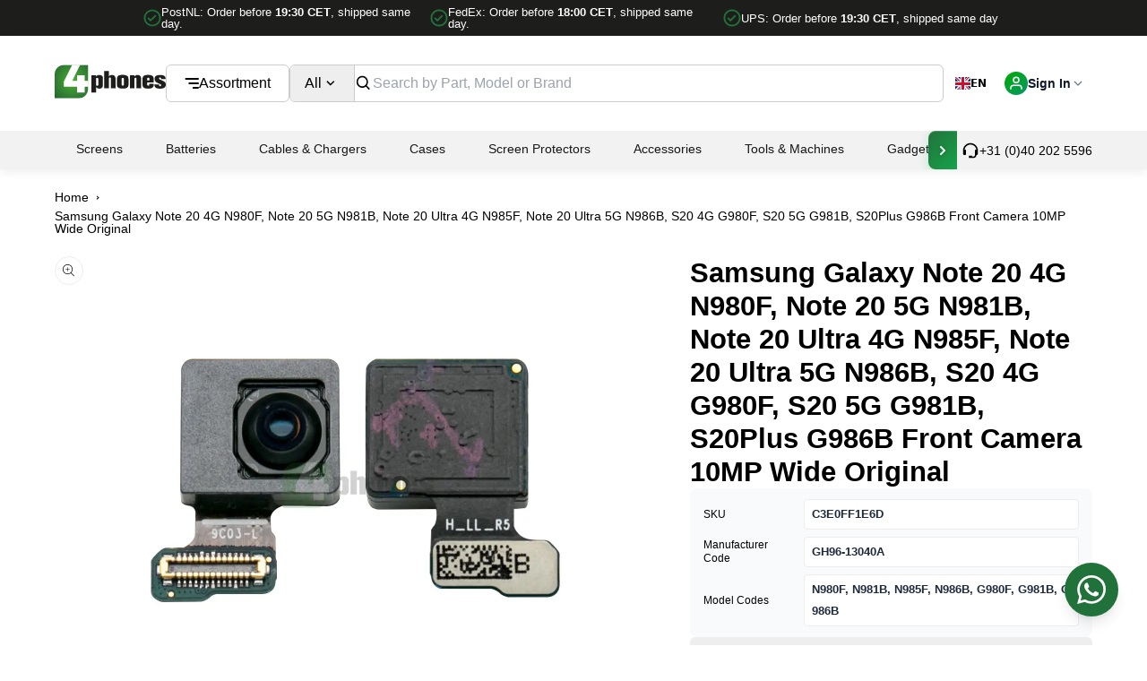

--- FILE ---
content_type: text/html; charset=utf-8
request_url: https://4phones.eu/products/samsung-galaxy-note-20-n980-n981-note-20-ultra-n985-n986-s20-g980f-g981b-s20-g986b-front-camera
body_size: 68260
content:
<!doctype html>
<html class="js" lang="en">
  <head>
    <meta charset="utf-8">
    <meta http-equiv="X-UA-Compatible" content="IE=edge">

    <meta name="viewport" content="width=device-width,initial-scale=1">

    <meta name="theme-color" content="">
    <link rel="canonical" href="https://4phones.eu/products/samsung-galaxy-note-20-n980-n981-note-20-ultra-n985-n986-s20-g980f-g981b-s20-g986b-front-camera">

    <link rel="stylesheet" href="https://cdnjs.cloudflare.com/ajax/libs/font-awesome/6.4.0/css/all.min.css">
    <link rel="stylesheet" href="//4phones.eu/cdn/shop/t/131/assets/4phones-filter-component.css?v=141659212603113044941768893033">
    <link rel="stylesheet" href="//4phones.eu/cdn/shop/t/131/assets/4phones.menu.min.css?v=164125647827013606751768893033"><link rel="icon" type="image/png" href="//4phones.eu/cdn/shop/files/favicon.png?crop=center&height=32&v=1665691829&width=32"><title>
      Samsung Galaxy Note 20 4G N980F, Note 20 5G N981B, Note 20 Ultra 4G N9
 &ndash; 4Phones.eu</title>

    
      <meta name="description" content="10 MP, f/2.2, 26mm (wide), 1/3.24&quot;, 1.22µm, dual pixel PDAF">
    

    

<meta property="og:site_name" content="4Phones.eu">
<meta property="og:url" content="https://4phones.eu/products/samsung-galaxy-note-20-n980-n981-note-20-ultra-n985-n986-s20-g980f-g981b-s20-g986b-front-camera">
<meta property="og:title" content="Samsung Galaxy Note 20 4G N980F, Note 20 5G N981B, Note 20 Ultra 4G N9">
<meta property="og:type" content="product">
<meta property="og:description" content="10 MP, f/2.2, 26mm (wide), 1/3.24&quot;, 1.22µm, dual pixel PDAF"><meta property="og:image" content="http://4phones.eu/cdn/shop/files/samsung-galaxy-note-20-4g-n980f-5g-n981b-ultra-n985f-n986b-s20-g980f-g981b-s20plus-g986b-front-camera-10mp-wide-original-940.webp?v=1768845453">
  <meta property="og:image:secure_url" content="https://4phones.eu/cdn/shop/files/samsung-galaxy-note-20-4g-n980f-5g-n981b-ultra-n985f-n986b-s20-g980f-g981b-s20plus-g986b-front-camera-10mp-wide-original-940.webp?v=1768845453">
  <meta property="og:image:width" content="1000">
  <meta property="og:image:height" content="1000"><meta name="twitter:card" content="summary_large_image">
<meta name="twitter:title" content="Samsung Galaxy Note 20 4G N980F, Note 20 5G N981B, Note 20 Ultra 4G N9">
<meta name="twitter:description" content="10 MP, f/2.2, 26mm (wide), 1/3.24&quot;, 1.22µm, dual pixel PDAF">


    <script src="//4phones.eu/cdn/shop/t/131/assets/swiper-bundle.min.js?v=72960816452439954231768893033" defer="defer"></script>
    
    <script src="https://cdn.jsdelivr.net/npm/gsap@3.12.5/dist/gsap.min.js"></script>

    <script src="//4phones.eu/cdn/shop/t/131/assets/constants.js?v=132983761750457495441768893033" defer="defer"></script>
    <script src="//4phones.eu/cdn/shop/t/131/assets/pubsub.js?v=158357773527763999511768893033" defer="defer"></script>
    <script src="//4phones.eu/cdn/shop/t/131/assets/global.js?v=127433074058226736361768893033" defer="defer"></script>
    <script src="//4phones.eu/cdn/shop/t/131/assets/header.js?v=166140231668104674031768893033" defer="defer"></script>
    <script src="//4phones.eu/cdn/shop/t/131/assets/mega-menu.js?v=111603181540343972631768893033" defer="defer"></script>
    <script src="//4phones.eu/cdn/shop/t/131/assets/product-info.js?v=88727420027814378561768893033" defer="defer"></script>
    <script src="//4phones.eu/cdn/shop/t/131/assets/cart.js?v=97550653875594416251768893033" defer="defer"></script>
    <script src="//4phones.eu/cdn/shop/t/131/assets/global-gsap.js?v=91526229875936772031768893033" defer="defer"></script>
    <script src="//4phones.eu/cdn/shop/t/131/assets/search-form.js?v=170233037078402577791768893033" defer="defer"></script>
    <script src="//4phones.eu/cdn/shop/t/131/assets/4phones.cart-toast.js?v=132137907915847964771768893033" defer="defer"></script>
    <script src="//4phones.eu/cdn/shop/t/131/assets/analytics.js?v=53439649344989625241768893033" defer="defer"></script><link rel="shortcut icon" href="//4phones.eu/cdn/shop/files/favicon_96x96.png?v=1665691829" type="image/png"><script>window.performance && window.performance.mark && window.performance.mark('shopify.content_for_header.start');</script><meta id="shopify-digital-wallet" name="shopify-digital-wallet" content="/55893393506/digital_wallets/dialog">
<meta name="shopify-checkout-api-token" content="e4cc57d0ae927da5cefafd1c6098bd70">
<meta id="in-context-paypal-metadata" data-shop-id="55893393506" data-venmo-supported="false" data-environment="production" data-locale="en_US" data-paypal-v4="true" data-currency="EUR">
<link rel="alternate" type="application/json+oembed" href="https://4phones.eu/products/samsung-galaxy-note-20-n980-n981-note-20-ultra-n985-n986-s20-g980f-g981b-s20-g986b-front-camera.oembed">
<script async="async" src="/checkouts/internal/preloads.js?locale=en-NL"></script>
<script id="shopify-features" type="application/json">{"accessToken":"e4cc57d0ae927da5cefafd1c6098bd70","betas":["rich-media-storefront-analytics"],"domain":"4phones.eu","predictiveSearch":true,"shopId":55893393506,"locale":"en"}</script>
<script>var Shopify = Shopify || {};
Shopify.shop = "4phones-store.myshopify.com";
Shopify.locale = "en";
Shopify.currency = {"active":"EUR","rate":"1.0"};
Shopify.country = "NL";
Shopify.theme = {"name":"MAIN Backup 20012026","id":190370480455,"schema_name":"SlashCheckout","schema_version":"2.0","theme_store_id":null,"role":"main"};
Shopify.theme.handle = "null";
Shopify.theme.style = {"id":null,"handle":null};
Shopify.cdnHost = "4phones.eu/cdn";
Shopify.routes = Shopify.routes || {};
Shopify.routes.root = "/";</script>
<script type="module">!function(o){(o.Shopify=o.Shopify||{}).modules=!0}(window);</script>
<script>!function(o){function n(){var o=[];function n(){o.push(Array.prototype.slice.apply(arguments))}return n.q=o,n}var t=o.Shopify=o.Shopify||{};t.loadFeatures=n(),t.autoloadFeatures=n()}(window);</script>
<script id="shop-js-analytics" type="application/json">{"pageType":"product"}</script>
<script defer="defer" async type="module" src="//4phones.eu/cdn/shopifycloud/shop-js/modules/v2/client.init-shop-cart-sync_BdyHc3Nr.en.esm.js"></script>
<script defer="defer" async type="module" src="//4phones.eu/cdn/shopifycloud/shop-js/modules/v2/chunk.common_Daul8nwZ.esm.js"></script>
<script type="module">
  await import("//4phones.eu/cdn/shopifycloud/shop-js/modules/v2/client.init-shop-cart-sync_BdyHc3Nr.en.esm.js");
await import("//4phones.eu/cdn/shopifycloud/shop-js/modules/v2/chunk.common_Daul8nwZ.esm.js");

  window.Shopify.SignInWithShop?.initShopCartSync?.({"fedCMEnabled":true,"windoidEnabled":true});

</script>
<script>(function() {
  var isLoaded = false;
  function asyncLoad() {
    if (isLoaded) return;
    isLoaded = true;
    var urls = ["https:\/\/cdn.weglot.com\/weglot_script_tag.js?shop=4phones-store.myshopify.com","https:\/\/lac.sfapp.magefan.top\/js\/scripttags\/assistance\/init.js?shop=4phones-store.myshopify.com","https:\/\/cdn.jsdelivr.net\/gh\/zahidsattarahmed\/storeview@latest\/newtrackingscript.js?shop=4phones-store.myshopify.com"];
    for (var i = 0; i < urls.length; i++) {
      var s = document.createElement('script');
      s.type = 'text/javascript';
      s.async = true;
      s.src = urls[i];
      var x = document.getElementsByTagName('script')[0];
      x.parentNode.insertBefore(s, x);
    }
  };
  if(window.attachEvent) {
    window.attachEvent('onload', asyncLoad);
  } else {
    window.addEventListener('load', asyncLoad, false);
  }
})();</script>
<script id="__st">var __st={"a":55893393506,"offset":3600,"reqid":"023cce0c-6106-4089-8702-68bac7f65882-1769000302","pageurl":"4phones.eu\/products\/samsung-galaxy-note-20-n980-n981-note-20-ultra-n985-n986-s20-g980f-g981b-s20-g986b-front-camera","u":"13c0941e1810","p":"product","rtyp":"product","rid":6788219961442};</script>
<script>window.ShopifyPaypalV4VisibilityTracking = true;</script>
<script id="captcha-bootstrap">!function(){'use strict';const t='contact',e='account',n='new_comment',o=[[t,t],['blogs',n],['comments',n],[t,'customer']],c=[[e,'customer_login'],[e,'guest_login'],[e,'recover_customer_password'],[e,'create_customer']],r=t=>t.map((([t,e])=>`form[action*='/${t}']:not([data-nocaptcha='true']) input[name='form_type'][value='${e}']`)).join(','),a=t=>()=>t?[...document.querySelectorAll(t)].map((t=>t.form)):[];function s(){const t=[...o],e=r(t);return a(e)}const i='password',u='form_key',d=['recaptcha-v3-token','g-recaptcha-response','h-captcha-response',i],f=()=>{try{return window.sessionStorage}catch{return}},m='__shopify_v',_=t=>t.elements[u];function p(t,e,n=!1){try{const o=window.sessionStorage,c=JSON.parse(o.getItem(e)),{data:r}=function(t){const{data:e,action:n}=t;return t[m]||n?{data:e,action:n}:{data:t,action:n}}(c);for(const[e,n]of Object.entries(r))t.elements[e]&&(t.elements[e].value=n);n&&o.removeItem(e)}catch(o){console.error('form repopulation failed',{error:o})}}const l='form_type',E='cptcha';function T(t){t.dataset[E]=!0}const w=window,h=w.document,L='Shopify',v='ce_forms',y='captcha';let A=!1;((t,e)=>{const n=(g='f06e6c50-85a8-45c8-87d0-21a2b65856fe',I='https://cdn.shopify.com/shopifycloud/storefront-forms-hcaptcha/ce_storefront_forms_captcha_hcaptcha.v1.5.2.iife.js',D={infoText:'Protected by hCaptcha',privacyText:'Privacy',termsText:'Terms'},(t,e,n)=>{const o=w[L][v],c=o.bindForm;if(c)return c(t,g,e,D).then(n);var r;o.q.push([[t,g,e,D],n]),r=I,A||(h.body.append(Object.assign(h.createElement('script'),{id:'captcha-provider',async:!0,src:r})),A=!0)});var g,I,D;w[L]=w[L]||{},w[L][v]=w[L][v]||{},w[L][v].q=[],w[L][y]=w[L][y]||{},w[L][y].protect=function(t,e){n(t,void 0,e),T(t)},Object.freeze(w[L][y]),function(t,e,n,w,h,L){const[v,y,A,g]=function(t,e,n){const i=e?o:[],u=t?c:[],d=[...i,...u],f=r(d),m=r(i),_=r(d.filter((([t,e])=>n.includes(e))));return[a(f),a(m),a(_),s()]}(w,h,L),I=t=>{const e=t.target;return e instanceof HTMLFormElement?e:e&&e.form},D=t=>v().includes(t);t.addEventListener('submit',(t=>{const e=I(t);if(!e)return;const n=D(e)&&!e.dataset.hcaptchaBound&&!e.dataset.recaptchaBound,o=_(e),c=g().includes(e)&&(!o||!o.value);(n||c)&&t.preventDefault(),c&&!n&&(function(t){try{if(!f())return;!function(t){const e=f();if(!e)return;const n=_(t);if(!n)return;const o=n.value;o&&e.removeItem(o)}(t);const e=Array.from(Array(32),(()=>Math.random().toString(36)[2])).join('');!function(t,e){_(t)||t.append(Object.assign(document.createElement('input'),{type:'hidden',name:u})),t.elements[u].value=e}(t,e),function(t,e){const n=f();if(!n)return;const o=[...t.querySelectorAll(`input[type='${i}']`)].map((({name:t})=>t)),c=[...d,...o],r={};for(const[a,s]of new FormData(t).entries())c.includes(a)||(r[a]=s);n.setItem(e,JSON.stringify({[m]:1,action:t.action,data:r}))}(t,e)}catch(e){console.error('failed to persist form',e)}}(e),e.submit())}));const S=(t,e)=>{t&&!t.dataset[E]&&(n(t,e.some((e=>e===t))),T(t))};for(const o of['focusin','change'])t.addEventListener(o,(t=>{const e=I(t);D(e)&&S(e,y())}));const B=e.get('form_key'),M=e.get(l),P=B&&M;t.addEventListener('DOMContentLoaded',(()=>{const t=y();if(P)for(const e of t)e.elements[l].value===M&&p(e,B);[...new Set([...A(),...v().filter((t=>'true'===t.dataset.shopifyCaptcha))])].forEach((e=>S(e,t)))}))}(h,new URLSearchParams(w.location.search),n,t,e,['guest_login'])})(!0,!0)}();</script>
<script integrity="sha256-4kQ18oKyAcykRKYeNunJcIwy7WH5gtpwJnB7kiuLZ1E=" data-source-attribution="shopify.loadfeatures" defer="defer" src="//4phones.eu/cdn/shopifycloud/storefront/assets/storefront/load_feature-a0a9edcb.js" crossorigin="anonymous"></script>
<script data-source-attribution="shopify.dynamic_checkout.dynamic.init">var Shopify=Shopify||{};Shopify.PaymentButton=Shopify.PaymentButton||{isStorefrontPortableWallets:!0,init:function(){window.Shopify.PaymentButton.init=function(){};var t=document.createElement("script");t.src="https://4phones.eu/cdn/shopifycloud/portable-wallets/latest/portable-wallets.en.js",t.type="module",document.head.appendChild(t)}};
</script>
<script data-source-attribution="shopify.dynamic_checkout.buyer_consent">
  function portableWalletsHideBuyerConsent(e){var t=document.getElementById("shopify-buyer-consent"),n=document.getElementById("shopify-subscription-policy-button");t&&n&&(t.classList.add("hidden"),t.setAttribute("aria-hidden","true"),n.removeEventListener("click",e))}function portableWalletsShowBuyerConsent(e){var t=document.getElementById("shopify-buyer-consent"),n=document.getElementById("shopify-subscription-policy-button");t&&n&&(t.classList.remove("hidden"),t.removeAttribute("aria-hidden"),n.addEventListener("click",e))}window.Shopify?.PaymentButton&&(window.Shopify.PaymentButton.hideBuyerConsent=portableWalletsHideBuyerConsent,window.Shopify.PaymentButton.showBuyerConsent=portableWalletsShowBuyerConsent);
</script>
<script data-source-attribution="shopify.dynamic_checkout.cart.bootstrap">document.addEventListener("DOMContentLoaded",(function(){function t(){return document.querySelector("shopify-accelerated-checkout-cart, shopify-accelerated-checkout")}if(t())Shopify.PaymentButton.init();else{new MutationObserver((function(e,n){t()&&(Shopify.PaymentButton.init(),n.disconnect())})).observe(document.body,{childList:!0,subtree:!0})}}));
</script>
<link id="shopify-accelerated-checkout-styles" rel="stylesheet" media="screen" href="https://4phones.eu/cdn/shopifycloud/portable-wallets/latest/accelerated-checkout-backwards-compat.css" crossorigin="anonymous">
<style id="shopify-accelerated-checkout-cart">
        #shopify-buyer-consent {
  margin-top: 1em;
  display: inline-block;
  width: 100%;
}

#shopify-buyer-consent.hidden {
  display: none;
}

#shopify-subscription-policy-button {
  background: none;
  border: none;
  padding: 0;
  text-decoration: underline;
  font-size: inherit;
  cursor: pointer;
}

#shopify-subscription-policy-button::before {
  box-shadow: none;
}

      </style>
<link rel="stylesheet" media="screen" href="//4phones.eu/cdn/shop/t/131/compiled_assets/styles.css?v=24435">
<script>window.performance && window.performance.mark && window.performance.mark('shopify.content_for_header.end');</script>
<script src="//4phones.eu/cdn/shop/t/131/assets/localization-form.js?v=10846540597360722091768893033" defer="defer"></script><script>
      if (Shopify.designMode) {
        document.documentElement.classList.add('shopify-design-mode');
      }
    </script>

    <link href="//4phones.eu/cdn/shop/t/131/assets/webflow.css?v=19752685354743615441768893033" rel="stylesheet" type="text/css" media="all" />
    <link href="//4phones.eu/cdn/shop/t/131/assets/normalize.css?v=172556088208176322521768893033" rel="stylesheet" type="text/css" media="all" />
    <link href="//4phones.eu/cdn/shop/t/131/assets/project.css?v=175841056430076662741768893033" rel="stylesheet" type="text/css" media="all" />
    <link href="//4phones.eu/cdn/shop/t/131/assets/base.css?v=158970629290238135801768893033" rel="stylesheet" type="text/css" media="all" />
    <link href="//4phones.eu/cdn/shop/t/131/assets/tailwind.output.css?v=180064562102152769351768893033" rel="stylesheet" type="text/css" media="all" />
    <link href="//4phones.eu/cdn/shop/t/131/assets/4phones.cart-toast.css?v=12442245654235609681768893033" rel="stylesheet" type="text/css" media="all" />
    <script src="https://cdnjs.cloudflare.com/ajax/libs/axios/1.4.0/axios.min.js"></script>
    <script defer src="https://cdn.jsdelivr.net/npm/alpinejs@3.x.x/dist/cdn.min.js"></script>

    

<script>
  document.addEventListener('alpine:init', () => {
    Alpine.store('navigation', {
      activeTab: 'dashboard',
      
      rawNavItems: '[{"icon":["Dashboard"],"item_handle":"dashboard","label":"Dashboard","order":1,"section":"gid:\/\/shopify\/Metaobject\/220777087303"},{"icon":["Invoices"],"item_handle":"invoices","label":"Invoices","order":1,"section":"gid:\/\/shopify\/Metaobject\/259892281671","url":"?view=invoices"},{"icon":["Information"],"item_handle":"information","label":"My Information","order":2,"section":"gid:\/\/shopify\/Metaobject\/220777087303","url":"?view=information"},{"icon":["Addresses"],"item_handle":"addresses","label":"Addresses","order":3,"section":"gid:\/\/shopify\/Metaobject\/220777087303","url":"addresses"},{"icon":["Orders"],"item_handle":"order-history","label":"Orders","order":3,"section":"gid:\/\/shopify\/Metaobject\/220776923463","url":"?view=order-history"},{"icon":["Settings"],"item_handle":"settings","label":"Settings","order":4,"section":"gid:\/\/shopify\/Metaobject\/220777087303","url":"?view=settings"},{"icon":["Returns"],"item_handle":"rma","label":"Returns","order":5,"section":"gid:\/\/shopify\/Metaobject\/245394080071","url":"?view=rma"},{"icon":["New RMA"],"item_handle":"rma-create","label":"New RMA","order":5,"section":"gid:\/\/shopify\/Metaobject\/245394080071","url":"?view=rma-create"},{"icon":["Support"],"item_handle":"support","label":"Help \u0026 Support","order":5,"section":"gid:\/\/shopify\/Metaobject\/220777382215","url":"?view=support"}]',
      navItems: [],
      validTabs: [],

      setActiveTab(tab) {
        this.activeTab = tab;
        this.saveToStorage();
        
        window.dispatchEvent(new CustomEvent('navigation-tab-changed', { 
          detail: { activeTab: tab } 
        }));
      },
      
      isActive(tab) {
        return this.activeTab === tab;
      },
      
      getActiveTab() {
        return this.activeTab;
      },
      
      init() {

        const { pathname, search, hash } = window.location;
        if (pathname === "/account/") {
          const cleanUrl = "/account" + search + hash;
          window.history.replaceState({}, "", cleanUrl);
        }

        try {
          this.navItems = JSON.parse(this.rawNavItems);
        } catch (e) {
          console.error("Failed to parse navigation items from Liquid:", e);
          this.navItems = [];
        }

        this.validTabs = this.navItems.map(item => {
          return item.item_handle;
        });

       this.activeTab = null;
       
        const urlParams = new URLSearchParams(window.location.search);
        const viewParam = urlParams.get('view');
        
        if (viewParam) {
         if (this.isValidTab(viewParam)) {
           this.activeTab = viewParam;
         } else {
           this.activeTab = null;
         }
        } else {
          this.detectActiveTabFromUrl();
        }
        
       if (!this.activeTab) {
         this.loadFromStorage();
       }
               
        window.addEventListener('popstate', () => {
         this.activeTab = null; // Clear first
          this.detectActiveTabFromUrl();
        });
        
        window.addEventListener('navigation-url-changed', () => {
         this.activeTab = null; // Clear first
          this.detectActiveTabFromUrl();
        });
      },
      
      detectActiveTabFromUrl() {
        const urlParams = new URLSearchParams(window.location.search);
        const viewParam = urlParams.get('view');
        const path = window.location.pathname.toLowerCase();
        let detectedTab = null;

        if (path.includes('/account')) {
          if (viewParam && this.isValidTab(viewParam)) {
            detectedTab = viewParam;
          } else if (path.includes('/addresses')) {
            detectedTab = 'addresses';
          } else if (path.endsWith('/account') || path.endsWith('/account/')) {
            if (!viewParam) {
              detectedTab = 'dashboard';
            }
          } else if (path.includes('/orders/') || path.match(/\/orders\/[^\/]+/)) {
            detectedTab = 'order-history';
          }
        }
        
        this.activeTab = detectedTab;
      },
      
      saveToStorage() {
        try {
          localStorage.setItem('navigation-active-tab', this.activeTab);
        } catch (error) {
          console.warn('Navigation Store: Could not save to localStorage:', error);
        }
      },
      
      loadFromStorage() {
        try {
          const saved = localStorage.getItem('navigation-active-tab');
          if (saved && this.isValidTab(saved)) {
            this.activeTab = saved;
          }
        } catch (error) {
          console.warn('Navigation Store: Could not load from localStorage:', error);
        }
      },
      
      isValidTab(tab) {
        return this.validTabs.includes(tab);
      },
      
      isValidMenuTab() {
        return this.isValidTab(this.activeTab);
      },
      
      isCurrentPageInMenu() {
        const path = window.location.pathname;
        const search = window.location.search;
                
        this.detectActiveTabFromUrl();
        
        if (path.includes('/account')) {
          if (search.includes('view=')) {
            const viewMatch = search.match(/view=([^&/]+)/);
            if (viewMatch) {
              let viewTab = viewMatch[1].replace(/\/$/, '');
              const isValid = this.isValidTab(viewTab);
              return isValid;
            }
           return false;
          }
          
          if (path.includes('/addresses')) {
            return true;
          }
          
          if (path.includes('/orders/') || path.match(/\/orders\/[^\/]+/)) {
            return true;
          }
          
          if (path === '/account' || path === '/account/' || path.endsWith('/account') || path.endsWith('/account/')) {
            return true;
          }
        }
        
        return false;
      },
      
      updateUrl(pushState = false) {
        try {
          const path = window.location.pathname;
          const url = new URL(window.location);
          
          if (this.activeTab !== 'dashboard') {
            url.searchParams.set('view', this.activeTab);
          } else {
            url.searchParams.delete('view');
          }

          if (pushState) {
            window.history.pushState({}, '', url);
          } else {
            window.history.replaceState({}, '', url);
          }
        } catch (error) {
          console.warn('Navigation Store: Could not update URL:', error);
        }
      },

      isActive(tab) {
        return this.activeTab === tab;
      },
      
      navigateTo(tab, updateUrl = true) {
        if (!this.isValidTab(tab)) return;

        this.setActiveTab(tab);
        
        if (updateUrl) {
          let targetUrl = '/account';
          
          if (tab === 'addresses') {
            targetUrl = '/account/addresses';
          } else if (tab !== 'dashboard') {
            targetUrl = `/account?view=${tab}`;
          }
          
          window.location.href = targetUrl;
        }
      }
    });
  });
</script>

    <link href="//4phones.eu/cdn/shop/t/131/assets/theme.css?v=76793477319690590161768893033" rel="stylesheet" type="text/css" media="all" />

    <script src="//4phones.eu/cdn/shop/t/131/assets/4phones.menu.min.js?v=67439309045241017741768893033"></script>

    

    <script type="text/javascript" src="https://cdn.weglot.com/weglot.min.js"></script>
    <script>
        Weglot.initialize({
            api_key: 'wg_1cd7bb45c2cefe64496adc0fe76824fd7'
        });
    </script>

    <!-- Google Tag Manager -->
    <script>(function(w,d,s,l,i){w[l]=w[l]||[];w[l].push({'gtm.start':
    new Date().getTime(),event:'gtm.js'});var f=d.getElementsByTagName(s)[0],
    j=d.createElement(s),dl=l!='dataLayer'?'&l='+l:'';j.async=true;j.src=
    'https://www.googletagmanager.com/gtm.js?id='+i+dl;f.parentNode.insertBefore(j,f);
    })(window,document,'script','dataLayer','GTM-WBQL7S8');</script>
    <!-- End Google Tag Manager -->

    <meta name="google-site-verification" content="ZxiSNbZLZJJhMO05V2_yS-N-ox9mucaz5Lxf6W6KeX4">

    <script type="application/ld+json">
      {
        "@context": "https://schema.org",
        "@type": "Organization",
        "name": "4Phones.eu",
        "url": "https://4phones.eu",
        "logo": "",
        "contactPoint": [{
          "@type": "ContactPoint",
          "telephone": "+31 (0)40 202 5596",
          "contactType": "Customer Service",
          "areaServed": "NL",
          "availableLanguage": ["English", "Dutch", "German", "French", "Spanish", "Italian", "Portuguese"]
        }]
      }
    </script>

    <script type="application/ld+json">
      {
        "@context": "https://schema.org",
        "@type": "WebSite",
        "name": "4Phones.eu",
        "url": "https://4phones.eu",
        "potentialAction": {
          "@type": "SearchAction",
          "target": "https://4phones.eu/search?q={search_term_string}",
          "query-input": "required name=search_term_string"
        }
      }
    </script>
  <!-- BEGIN app block: shopify://apps/searchpie-seo-speed/blocks/sb-snippets/29f6c508-9bb9-4e93-9f98-b637b62f3552 --><!-- BEGIN app snippet: amp -->     
















    

<!-- END app snippet -->


  <meta name="google-site-verification" content="q4q4EZpYYj0a0pjdE4jxq5aFT63M2U72mxcYc5lYxj8">


<!-- BEGIN app snippet: sb-detect-broken-link --><script></script><!-- END app snippet -->
<!-- BEGIN app snippet: internal-link --><script>
	
</script><!-- END app snippet -->
<!-- BEGIN app snippet: social-tags --><!-- SearchPie Social Tags -->


<!-- END SearchPie Social Tags --><!-- END app snippet -->
<!-- BEGIN app snippet: sb-nx -->

<!-- END app snippet -->
<!-- END SearchPie snippets -->
<!-- END app block --><!-- BEGIN app block: shopify://apps/selly-promotion-pricing/blocks/app-embed-block/351afe80-738d-4417-9b66-e345ff249052 --><script>window.nfecShopVersion = '1769000032';window.nfecJsVersion = '449674';window.nfecCVersion = 73994</script> <!-- For special customization -->
<script class="productInfox" type="text/info" data-id="6788219961442" data-tag="attribute_camera_type|Front camera, attribute_compatible_with|Samsung Galaxy Note 20 5G N981B, attribute_compatible_with|Samsung Galaxy Note 20 N980F, attribute_compatible_with|Samsung Galaxy Note 20 Ultra 5G N986B, attribute_compatible_with|Samsung Galaxy Note 20 Ultra N985F, attribute_compatible_with|Samsung Galaxy S20 5G G981B, attribute_compatible_with|Samsung Galaxy S20 G980F, attribute_compatible_with|Samsung Galaxy S20 Plus 5G G986F/G986B, attribute_model_codes|N980F, attribute_quality|Original, brand_series|Galaxy Note, brand_series|Galaxy S, brand|Samsung, device_type|Phone, G980F, G981B, G986B, model|Galaxy Note 20 5G N981B, model|Galaxy Note 20 N980F, model|Galaxy Note 20 Ultra 5G N986B, model|Galaxy Note 20 Ultra N985F, model|Galaxy S20 5G G981B, model|Galaxy S20 G980F, model|Galaxy S20 Plus 5G G986F/G986B, N981B, N985F, N986B, oem|GH96-13040A, product_group|Spare parts, product_type|Camera, sku|C3E0FF1E6D, warranty|180 days" data-ava="true" data-vars="49167430844743," data-cols="266707337314,266707370082,268792561762,648542683463,611513303367,266683187298,266686005346,647695204679,266683285602,655523545415,266683351138,606885019975,619757863239,266683318370,266696261730,612670603591,612670669127,612670701895,266700357730,612670734663,266700980322,266696294498,612671947079,266698063970,612672045383,612672078151,265564979298,648582365511,"></script><script>window.nfjvX = 449655;</script>
<script id="tdf_pxrscript" class="tdf_script5" data-c="/fe\/loader_2.js">
Shopify = window.Shopify || {};
Shopify.shop = Shopify.shop || '4phones-store.myshopify.com';
Shopify.SMCPP = {};Shopify.SMCPP = {"id":6079348834,"c":1};Shopify.SMCPP.cfm = 'f1';Shopify.SMCPP.cer = '0.853240';
</script>
<script src="https://d5zu2f4xvqanl.cloudfront.net/42/fe/loader_2.js?shop=4phones-store.myshopify.com" async data-cookieconsent="ignore"></script>
<script>
!function(t){var e=function(e){var n,a;(n=t.createElement("script")).type="text/javascript",n.async=!0,n.src=e,(a=t.getElementsByTagName("script")[0]).parentNode.insertBefore(n,a)};setTimeout(function(){window.tdfInited||(window.altcdn=1,e("https://cdn.shopify.com/s/files/1/0013/1642/1703/t/1/assets/loader_2.js?shop=4phones-store.myshopify.com&v=45"))},2689)}(document);
</script>
<!-- END app block --><!-- BEGIN app block: shopify://apps/weglot-translate-your-store/blocks/weglot/3097482a-fafe-42ff-bc33-ea19e35c4a20 -->





  


<!--Start Weglot Script-->
<script src="https://cdn.weglot.com/weglot.min.js?api_key=" async></script>
<!--End Weglot Script-->

<!-- END app block --><link href="https://monorail-edge.shopifysvc.com" rel="dns-prefetch">
<script>(function(){if ("sendBeacon" in navigator && "performance" in window) {try {var session_token_from_headers = performance.getEntriesByType('navigation')[0].serverTiming.find(x => x.name == '_s').description;} catch {var session_token_from_headers = undefined;}var session_cookie_matches = document.cookie.match(/_shopify_s=([^;]*)/);var session_token_from_cookie = session_cookie_matches && session_cookie_matches.length === 2 ? session_cookie_matches[1] : "";var session_token = session_token_from_headers || session_token_from_cookie || "";function handle_abandonment_event(e) {var entries = performance.getEntries().filter(function(entry) {return /monorail-edge.shopifysvc.com/.test(entry.name);});if (!window.abandonment_tracked && entries.length === 0) {window.abandonment_tracked = true;var currentMs = Date.now();var navigation_start = performance.timing.navigationStart;var payload = {shop_id: 55893393506,url: window.location.href,navigation_start,duration: currentMs - navigation_start,session_token,page_type: "product"};window.navigator.sendBeacon("https://monorail-edge.shopifysvc.com/v1/produce", JSON.stringify({schema_id: "online_store_buyer_site_abandonment/1.1",payload: payload,metadata: {event_created_at_ms: currentMs,event_sent_at_ms: currentMs}}));}}window.addEventListener('pagehide', handle_abandonment_event);}}());</script>
<script id="web-pixels-manager-setup">(function e(e,d,r,n,o){if(void 0===o&&(o={}),!Boolean(null===(a=null===(i=window.Shopify)||void 0===i?void 0:i.analytics)||void 0===a?void 0:a.replayQueue)){var i,a;window.Shopify=window.Shopify||{};var t=window.Shopify;t.analytics=t.analytics||{};var s=t.analytics;s.replayQueue=[],s.publish=function(e,d,r){return s.replayQueue.push([e,d,r]),!0};try{self.performance.mark("wpm:start")}catch(e){}var l=function(){var e={modern:/Edge?\/(1{2}[4-9]|1[2-9]\d|[2-9]\d{2}|\d{4,})\.\d+(\.\d+|)|Firefox\/(1{2}[4-9]|1[2-9]\d|[2-9]\d{2}|\d{4,})\.\d+(\.\d+|)|Chrom(ium|e)\/(9{2}|\d{3,})\.\d+(\.\d+|)|(Maci|X1{2}).+ Version\/(15\.\d+|(1[6-9]|[2-9]\d|\d{3,})\.\d+)([,.]\d+|)( \(\w+\)|)( Mobile\/\w+|) Safari\/|Chrome.+OPR\/(9{2}|\d{3,})\.\d+\.\d+|(CPU[ +]OS|iPhone[ +]OS|CPU[ +]iPhone|CPU IPhone OS|CPU iPad OS)[ +]+(15[._]\d+|(1[6-9]|[2-9]\d|\d{3,})[._]\d+)([._]\d+|)|Android:?[ /-](13[3-9]|1[4-9]\d|[2-9]\d{2}|\d{4,})(\.\d+|)(\.\d+|)|Android.+Firefox\/(13[5-9]|1[4-9]\d|[2-9]\d{2}|\d{4,})\.\d+(\.\d+|)|Android.+Chrom(ium|e)\/(13[3-9]|1[4-9]\d|[2-9]\d{2}|\d{4,})\.\d+(\.\d+|)|SamsungBrowser\/([2-9]\d|\d{3,})\.\d+/,legacy:/Edge?\/(1[6-9]|[2-9]\d|\d{3,})\.\d+(\.\d+|)|Firefox\/(5[4-9]|[6-9]\d|\d{3,})\.\d+(\.\d+|)|Chrom(ium|e)\/(5[1-9]|[6-9]\d|\d{3,})\.\d+(\.\d+|)([\d.]+$|.*Safari\/(?![\d.]+ Edge\/[\d.]+$))|(Maci|X1{2}).+ Version\/(10\.\d+|(1[1-9]|[2-9]\d|\d{3,})\.\d+)([,.]\d+|)( \(\w+\)|)( Mobile\/\w+|) Safari\/|Chrome.+OPR\/(3[89]|[4-9]\d|\d{3,})\.\d+\.\d+|(CPU[ +]OS|iPhone[ +]OS|CPU[ +]iPhone|CPU IPhone OS|CPU iPad OS)[ +]+(10[._]\d+|(1[1-9]|[2-9]\d|\d{3,})[._]\d+)([._]\d+|)|Android:?[ /-](13[3-9]|1[4-9]\d|[2-9]\d{2}|\d{4,})(\.\d+|)(\.\d+|)|Mobile Safari.+OPR\/([89]\d|\d{3,})\.\d+\.\d+|Android.+Firefox\/(13[5-9]|1[4-9]\d|[2-9]\d{2}|\d{4,})\.\d+(\.\d+|)|Android.+Chrom(ium|e)\/(13[3-9]|1[4-9]\d|[2-9]\d{2}|\d{4,})\.\d+(\.\d+|)|Android.+(UC? ?Browser|UCWEB|U3)[ /]?(15\.([5-9]|\d{2,})|(1[6-9]|[2-9]\d|\d{3,})\.\d+)\.\d+|SamsungBrowser\/(5\.\d+|([6-9]|\d{2,})\.\d+)|Android.+MQ{2}Browser\/(14(\.(9|\d{2,})|)|(1[5-9]|[2-9]\d|\d{3,})(\.\d+|))(\.\d+|)|K[Aa][Ii]OS\/(3\.\d+|([4-9]|\d{2,})\.\d+)(\.\d+|)/},d=e.modern,r=e.legacy,n=navigator.userAgent;return n.match(d)?"modern":n.match(r)?"legacy":"unknown"}(),u="modern"===l?"modern":"legacy",c=(null!=n?n:{modern:"",legacy:""})[u],f=function(e){return[e.baseUrl,"/wpm","/b",e.hashVersion,"modern"===e.buildTarget?"m":"l",".js"].join("")}({baseUrl:d,hashVersion:r,buildTarget:u}),m=function(e){var d=e.version,r=e.bundleTarget,n=e.surface,o=e.pageUrl,i=e.monorailEndpoint;return{emit:function(e){var a=e.status,t=e.errorMsg,s=(new Date).getTime(),l=JSON.stringify({metadata:{event_sent_at_ms:s},events:[{schema_id:"web_pixels_manager_load/3.1",payload:{version:d,bundle_target:r,page_url:o,status:a,surface:n,error_msg:t},metadata:{event_created_at_ms:s}}]});if(!i)return console&&console.warn&&console.warn("[Web Pixels Manager] No Monorail endpoint provided, skipping logging."),!1;try{return self.navigator.sendBeacon.bind(self.navigator)(i,l)}catch(e){}var u=new XMLHttpRequest;try{return u.open("POST",i,!0),u.setRequestHeader("Content-Type","text/plain"),u.send(l),!0}catch(e){return console&&console.warn&&console.warn("[Web Pixels Manager] Got an unhandled error while logging to Monorail."),!1}}}}({version:r,bundleTarget:l,surface:e.surface,pageUrl:self.location.href,monorailEndpoint:e.monorailEndpoint});try{o.browserTarget=l,function(e){var d=e.src,r=e.async,n=void 0===r||r,o=e.onload,i=e.onerror,a=e.sri,t=e.scriptDataAttributes,s=void 0===t?{}:t,l=document.createElement("script"),u=document.querySelector("head"),c=document.querySelector("body");if(l.async=n,l.src=d,a&&(l.integrity=a,l.crossOrigin="anonymous"),s)for(var f in s)if(Object.prototype.hasOwnProperty.call(s,f))try{l.dataset[f]=s[f]}catch(e){}if(o&&l.addEventListener("load",o),i&&l.addEventListener("error",i),u)u.appendChild(l);else{if(!c)throw new Error("Did not find a head or body element to append the script");c.appendChild(l)}}({src:f,async:!0,onload:function(){if(!function(){var e,d;return Boolean(null===(d=null===(e=window.Shopify)||void 0===e?void 0:e.analytics)||void 0===d?void 0:d.initialized)}()){var d=window.webPixelsManager.init(e)||void 0;if(d){var r=window.Shopify.analytics;r.replayQueue.forEach((function(e){var r=e[0],n=e[1],o=e[2];d.publishCustomEvent(r,n,o)})),r.replayQueue=[],r.publish=d.publishCustomEvent,r.visitor=d.visitor,r.initialized=!0}}},onerror:function(){return m.emit({status:"failed",errorMsg:"".concat(f," has failed to load")})},sri:function(e){var d=/^sha384-[A-Za-z0-9+/=]+$/;return"string"==typeof e&&d.test(e)}(c)?c:"",scriptDataAttributes:o}),m.emit({status:"loading"})}catch(e){m.emit({status:"failed",errorMsg:(null==e?void 0:e.message)||"Unknown error"})}}})({shopId: 55893393506,storefrontBaseUrl: "https://4phones.eu",extensionsBaseUrl: "https://extensions.shopifycdn.com/cdn/shopifycloud/web-pixels-manager",monorailEndpoint: "https://monorail-edge.shopifysvc.com/unstable/produce_batch",surface: "storefront-renderer",enabledBetaFlags: ["2dca8a86"],webPixelsConfigList: [{"id":"2716827975","configuration":"{\"accountID\":\"UWrAJU\",\"webPixelConfig\":\"eyJlbmFibGVBZGRlZFRvQ2FydEV2ZW50cyI6IHRydWV9\"}","eventPayloadVersion":"v1","runtimeContext":"STRICT","scriptVersion":"524f6c1ee37bacdca7657a665bdca589","type":"APP","apiClientId":123074,"privacyPurposes":["ANALYTICS","MARKETING"],"dataSharingAdjustments":{"protectedCustomerApprovalScopes":["read_customer_address","read_customer_email","read_customer_name","read_customer_personal_data","read_customer_phone"]}},{"id":"976879943","configuration":"{\"config\":\"{\\\"pixel_id\\\":\\\"G-T2733CRJH3\\\",\\\"gtag_events\\\":[{\\\"type\\\":\\\"purchase\\\",\\\"action_label\\\":\\\"G-T2733CRJH3\\\"},{\\\"type\\\":\\\"page_view\\\",\\\"action_label\\\":\\\"G-T2733CRJH3\\\"},{\\\"type\\\":\\\"view_item\\\",\\\"action_label\\\":\\\"G-T2733CRJH3\\\"},{\\\"type\\\":\\\"search\\\",\\\"action_label\\\":\\\"G-T2733CRJH3\\\"},{\\\"type\\\":\\\"add_to_cart\\\",\\\"action_label\\\":\\\"G-T2733CRJH3\\\"},{\\\"type\\\":\\\"begin_checkout\\\",\\\"action_label\\\":\\\"G-T2733CRJH3\\\"},{\\\"type\\\":\\\"add_payment_info\\\",\\\"action_label\\\":\\\"G-T2733CRJH3\\\"}],\\\"enable_monitoring_mode\\\":false}\"}","eventPayloadVersion":"v1","runtimeContext":"OPEN","scriptVersion":"b2a88bafab3e21179ed38636efcd8a93","type":"APP","apiClientId":1780363,"privacyPurposes":[],"dataSharingAdjustments":{"protectedCustomerApprovalScopes":["read_customer_address","read_customer_email","read_customer_name","read_customer_personal_data","read_customer_phone"]}},{"id":"shopify-app-pixel","configuration":"{}","eventPayloadVersion":"v1","runtimeContext":"STRICT","scriptVersion":"0450","apiClientId":"shopify-pixel","type":"APP","privacyPurposes":["ANALYTICS","MARKETING"]},{"id":"shopify-custom-pixel","eventPayloadVersion":"v1","runtimeContext":"LAX","scriptVersion":"0450","apiClientId":"shopify-pixel","type":"CUSTOM","privacyPurposes":["ANALYTICS","MARKETING"]}],isMerchantRequest: false,initData: {"shop":{"name":"4Phones.eu","paymentSettings":{"currencyCode":"EUR"},"myshopifyDomain":"4phones-store.myshopify.com","countryCode":"NL","storefrontUrl":"https:\/\/4phones.eu"},"customer":null,"cart":null,"checkout":null,"productVariants":[{"price":{"amount":5.95,"currencyCode":"EUR"},"product":{"title":"Samsung Galaxy Note 20 4G N980F, Note 20 5G N981B, Note 20 Ultra 4G N985F, Note 20 Ultra 5G N986B, S20 4G G980F, S20 5G G981B, S20Plus G986B Front Camera 10MP Wide Original","vendor":"4Phones.eu","id":"6788219961442","untranslatedTitle":"Samsung Galaxy Note 20 4G N980F, Note 20 5G N981B, Note 20 Ultra 4G N985F, Note 20 Ultra 5G N986B, S20 4G G980F, S20 5G G981B, S20Plus G986B Front Camera 10MP Wide Original","url":"\/products\/samsung-galaxy-note-20-n980-n981-note-20-ultra-n985-n986-s20-g980f-g981b-s20-g986b-front-camera","type":"Camera"},"id":"49167430844743","image":{"src":"\/\/4phones.eu\/cdn\/shop\/files\/samsung-galaxy-note-20-4g-n980f-5g-n981b-ultra-n985f-n986b-s20-g980f-g981b-s20plus-g986b-front-camera-10mp-wide-original-940.webp?v=1768845453"},"sku":"C3E0FF1E6D","title":"Default Title","untranslatedTitle":"Default Title"}],"purchasingCompany":null},},"https://4phones.eu/cdn","fcfee988w5aeb613cpc8e4bc33m6693e112",{"modern":"","legacy":""},{"shopId":"55893393506","storefrontBaseUrl":"https:\/\/4phones.eu","extensionBaseUrl":"https:\/\/extensions.shopifycdn.com\/cdn\/shopifycloud\/web-pixels-manager","surface":"storefront-renderer","enabledBetaFlags":"[\"2dca8a86\"]","isMerchantRequest":"false","hashVersion":"fcfee988w5aeb613cpc8e4bc33m6693e112","publish":"custom","events":"[[\"page_viewed\",{}],[\"product_viewed\",{\"productVariant\":{\"price\":{\"amount\":5.95,\"currencyCode\":\"EUR\"},\"product\":{\"title\":\"Samsung Galaxy Note 20 4G N980F, Note 20 5G N981B, Note 20 Ultra 4G N985F, Note 20 Ultra 5G N986B, S20 4G G980F, S20 5G G981B, S20Plus G986B Front Camera 10MP Wide Original\",\"vendor\":\"4Phones.eu\",\"id\":\"6788219961442\",\"untranslatedTitle\":\"Samsung Galaxy Note 20 4G N980F, Note 20 5G N981B, Note 20 Ultra 4G N985F, Note 20 Ultra 5G N986B, S20 4G G980F, S20 5G G981B, S20Plus G986B Front Camera 10MP Wide Original\",\"url\":\"\/products\/samsung-galaxy-note-20-n980-n981-note-20-ultra-n985-n986-s20-g980f-g981b-s20-g986b-front-camera\",\"type\":\"Camera\"},\"id\":\"49167430844743\",\"image\":{\"src\":\"\/\/4phones.eu\/cdn\/shop\/files\/samsung-galaxy-note-20-4g-n980f-5g-n981b-ultra-n985f-n986b-s20-g980f-g981b-s20plus-g986b-front-camera-10mp-wide-original-940.webp?v=1768845453\"},\"sku\":\"C3E0FF1E6D\",\"title\":\"Default Title\",\"untranslatedTitle\":\"Default Title\"}}]]"});</script><script>
  window.ShopifyAnalytics = window.ShopifyAnalytics || {};
  window.ShopifyAnalytics.meta = window.ShopifyAnalytics.meta || {};
  window.ShopifyAnalytics.meta.currency = 'EUR';
  var meta = {"product":{"id":6788219961442,"gid":"gid:\/\/shopify\/Product\/6788219961442","vendor":"4Phones.eu","type":"Camera","handle":"samsung-galaxy-note-20-n980-n981-note-20-ultra-n985-n986-s20-g980f-g981b-s20-g986b-front-camera","variants":[{"id":49167430844743,"price":595,"name":"Samsung Galaxy Note 20 4G N980F, Note 20 5G N981B, Note 20 Ultra 4G N985F, Note 20 Ultra 5G N986B, S20 4G G980F, S20 5G G981B, S20Plus G986B Front Camera 10MP Wide Original","public_title":null,"sku":"C3E0FF1E6D"}],"remote":false},"page":{"pageType":"product","resourceType":"product","resourceId":6788219961442,"requestId":"023cce0c-6106-4089-8702-68bac7f65882-1769000302"}};
  for (var attr in meta) {
    window.ShopifyAnalytics.meta[attr] = meta[attr];
  }
</script>
<script class="analytics">
  (function () {
    var customDocumentWrite = function(content) {
      var jquery = null;

      if (window.jQuery) {
        jquery = window.jQuery;
      } else if (window.Checkout && window.Checkout.$) {
        jquery = window.Checkout.$;
      }

      if (jquery) {
        jquery('body').append(content);
      }
    };

    var hasLoggedConversion = function(token) {
      if (token) {
        return document.cookie.indexOf('loggedConversion=' + token) !== -1;
      }
      return false;
    }

    var setCookieIfConversion = function(token) {
      if (token) {
        var twoMonthsFromNow = new Date(Date.now());
        twoMonthsFromNow.setMonth(twoMonthsFromNow.getMonth() + 2);

        document.cookie = 'loggedConversion=' + token + '; expires=' + twoMonthsFromNow;
      }
    }

    var trekkie = window.ShopifyAnalytics.lib = window.trekkie = window.trekkie || [];
    if (trekkie.integrations) {
      return;
    }
    trekkie.methods = [
      'identify',
      'page',
      'ready',
      'track',
      'trackForm',
      'trackLink'
    ];
    trekkie.factory = function(method) {
      return function() {
        var args = Array.prototype.slice.call(arguments);
        args.unshift(method);
        trekkie.push(args);
        return trekkie;
      };
    };
    for (var i = 0; i < trekkie.methods.length; i++) {
      var key = trekkie.methods[i];
      trekkie[key] = trekkie.factory(key);
    }
    trekkie.load = function(config) {
      trekkie.config = config || {};
      trekkie.config.initialDocumentCookie = document.cookie;
      var first = document.getElementsByTagName('script')[0];
      var script = document.createElement('script');
      script.type = 'text/javascript';
      script.onerror = function(e) {
        var scriptFallback = document.createElement('script');
        scriptFallback.type = 'text/javascript';
        scriptFallback.onerror = function(error) {
                var Monorail = {
      produce: function produce(monorailDomain, schemaId, payload) {
        var currentMs = new Date().getTime();
        var event = {
          schema_id: schemaId,
          payload: payload,
          metadata: {
            event_created_at_ms: currentMs,
            event_sent_at_ms: currentMs
          }
        };
        return Monorail.sendRequest("https://" + monorailDomain + "/v1/produce", JSON.stringify(event));
      },
      sendRequest: function sendRequest(endpointUrl, payload) {
        // Try the sendBeacon API
        if (window && window.navigator && typeof window.navigator.sendBeacon === 'function' && typeof window.Blob === 'function' && !Monorail.isIos12()) {
          var blobData = new window.Blob([payload], {
            type: 'text/plain'
          });

          if (window.navigator.sendBeacon(endpointUrl, blobData)) {
            return true;
          } // sendBeacon was not successful

        } // XHR beacon

        var xhr = new XMLHttpRequest();

        try {
          xhr.open('POST', endpointUrl);
          xhr.setRequestHeader('Content-Type', 'text/plain');
          xhr.send(payload);
        } catch (e) {
          console.log(e);
        }

        return false;
      },
      isIos12: function isIos12() {
        return window.navigator.userAgent.lastIndexOf('iPhone; CPU iPhone OS 12_') !== -1 || window.navigator.userAgent.lastIndexOf('iPad; CPU OS 12_') !== -1;
      }
    };
    Monorail.produce('monorail-edge.shopifysvc.com',
      'trekkie_storefront_load_errors/1.1',
      {shop_id: 55893393506,
      theme_id: 190370480455,
      app_name: "storefront",
      context_url: window.location.href,
      source_url: "//4phones.eu/cdn/s/trekkie.storefront.cd680fe47e6c39ca5d5df5f0a32d569bc48c0f27.min.js"});

        };
        scriptFallback.async = true;
        scriptFallback.src = '//4phones.eu/cdn/s/trekkie.storefront.cd680fe47e6c39ca5d5df5f0a32d569bc48c0f27.min.js';
        first.parentNode.insertBefore(scriptFallback, first);
      };
      script.async = true;
      script.src = '//4phones.eu/cdn/s/trekkie.storefront.cd680fe47e6c39ca5d5df5f0a32d569bc48c0f27.min.js';
      first.parentNode.insertBefore(script, first);
    };
    trekkie.load(
      {"Trekkie":{"appName":"storefront","development":false,"defaultAttributes":{"shopId":55893393506,"isMerchantRequest":null,"themeId":190370480455,"themeCityHash":"5636749777407070886","contentLanguage":"en","currency":"EUR"},"isServerSideCookieWritingEnabled":true,"monorailRegion":"shop_domain","enabledBetaFlags":["65f19447"]},"Session Attribution":{},"S2S":{"facebookCapiEnabled":false,"source":"trekkie-storefront-renderer","apiClientId":580111}}
    );

    var loaded = false;
    trekkie.ready(function() {
      if (loaded) return;
      loaded = true;

      window.ShopifyAnalytics.lib = window.trekkie;

      var originalDocumentWrite = document.write;
      document.write = customDocumentWrite;
      try { window.ShopifyAnalytics.merchantGoogleAnalytics.call(this); } catch(error) {};
      document.write = originalDocumentWrite;

      window.ShopifyAnalytics.lib.page(null,{"pageType":"product","resourceType":"product","resourceId":6788219961442,"requestId":"023cce0c-6106-4089-8702-68bac7f65882-1769000302","shopifyEmitted":true});

      var match = window.location.pathname.match(/checkouts\/(.+)\/(thank_you|post_purchase)/)
      var token = match? match[1]: undefined;
      if (!hasLoggedConversion(token)) {
        setCookieIfConversion(token);
        window.ShopifyAnalytics.lib.track("Viewed Product",{"currency":"EUR","variantId":49167430844743,"productId":6788219961442,"productGid":"gid:\/\/shopify\/Product\/6788219961442","name":"Samsung Galaxy Note 20 4G N980F, Note 20 5G N981B, Note 20 Ultra 4G N985F, Note 20 Ultra 5G N986B, S20 4G G980F, S20 5G G981B, S20Plus G986B Front Camera 10MP Wide Original","price":"5.95","sku":"C3E0FF1E6D","brand":"4Phones.eu","variant":null,"category":"Camera","nonInteraction":true,"remote":false},undefined,undefined,{"shopifyEmitted":true});
      window.ShopifyAnalytics.lib.track("monorail:\/\/trekkie_storefront_viewed_product\/1.1",{"currency":"EUR","variantId":49167430844743,"productId":6788219961442,"productGid":"gid:\/\/shopify\/Product\/6788219961442","name":"Samsung Galaxy Note 20 4G N980F, Note 20 5G N981B, Note 20 Ultra 4G N985F, Note 20 Ultra 5G N986B, S20 4G G980F, S20 5G G981B, S20Plus G986B Front Camera 10MP Wide Original","price":"5.95","sku":"C3E0FF1E6D","brand":"4Phones.eu","variant":null,"category":"Camera","nonInteraction":true,"remote":false,"referer":"https:\/\/4phones.eu\/products\/samsung-galaxy-note-20-n980-n981-note-20-ultra-n985-n986-s20-g980f-g981b-s20-g986b-front-camera"});
      }
    });


        var eventsListenerScript = document.createElement('script');
        eventsListenerScript.async = true;
        eventsListenerScript.src = "//4phones.eu/cdn/shopifycloud/storefront/assets/shop_events_listener-3da45d37.js";
        document.getElementsByTagName('head')[0].appendChild(eventsListenerScript);

})();</script>
<script
  defer
  src="https://4phones.eu/cdn/shopifycloud/perf-kit/shopify-perf-kit-3.0.4.min.js"
  data-application="storefront-renderer"
  data-shop-id="55893393506"
  data-render-region="gcp-us-east1"
  data-page-type="product"
  data-theme-instance-id="190370480455"
  data-theme-name="SlashCheckout"
  data-theme-version="2.0"
  data-monorail-region="shop_domain"
  data-resource-timing-sampling-rate="10"
  data-shs="true"
  data-shs-beacon="true"
  data-shs-export-with-fetch="true"
  data-shs-logs-sample-rate="1"
  data-shs-beacon-endpoint="https://4phones.eu/api/collect"
></script>
</head>

  <body
    x-data="appData"
    x-on:resize.window.debounce400ms="screenWidth = window.innerWidth"
    data-instant-intensity="viewport"
  >

    <!-- Google Tag Manager (noscript) -->
    <noscript><iframe src="https://www.googletagmanager.com/ns.html?id=GTM-WBQL7S8"
    height="0" width="0" style="display:none;visibility:hidden"></iframe></noscript>
    <!-- End Google Tag Manager (noscript) -->

    <a class="visually-hidden" href="#MainContent">
      Skip to content
    </a>

    <!-- Initialize and render the new 4Phones navigation menu, with production data -->
    <div
  x-data="
    {
        defaultMenuCategories: [
            { slug: 'parts',title: 'Parts' },
            { slug: 'accessories', title: 'Accessories'},
            { slug: 'tools', title: 'Tools'}
        ],
        viewAll: 'View all',
        primaryItemSelected: null,
        primaryItemSelectedId: null,
        secondaryItemSelected: null,
        secondaryItemSelectedId: null,
        secondaryItemSelectedClicked: false,
        tertiaryItemSelected: null,
        tertiaryItemSelectedId: null,
        tertiaryItemSelectedClicked: false,
        menuItemSelected: null
    }
  "
  @loadsidenav.window="defaultMenuBar.retrieveMenuStructure();"
>
  <div x-show="defaultMenuBar.openMenuNavigation" class="overlay z-700" @click="defaultMenuBar.closeMenuBar()"></div>
  <div
    x-show="defaultMenuBar.openMenuNavigation"
    x-transition.opacity
    class="fixed flex overflow-hidden h-screen z-999 roboto font-normal"
    @click.away="defaultMenuBar.closeMenuBar()"
    style="display: none;"
  >
    <div class="flex flex-col  w-full min-w-[90vw] md:w-auto lg:min-w-[20vw] bg-white">
      <div class="flex flex-col justify-between w-full">
        <div class="flex justify-between bg-header-green">
          <div class="p-5">
            <img
              class="mx-auto w-32"
              src="https://cdn.prod.website-files.com/671f4abe1c684a9533f9e7c1/671fc460ffbe6ec06fd8382c_white-logo.svg"
              alt="4phones-logo"
            >
          </div>
          <div class="p-3 flex items-center">
            <svg
              class="h-5 w-5 cursor-pointer text-white"
              xmlns="http://www.w3.org/2000/svg"
              fill="none"
              viewBox="0 0 24 24"
              @click="defaultMenuBar.closeMenuBar()"
              stroke="currentColor"
            >
              <path stroke-linecap="round"
                  stroke-linejoin="round"
                  stroke-width="2"
                  d="M6 18L18 6M6 6l12 12"></path>
            </svg>
          </div>
        </div>
        <div class="w-full px-3 pt-3 mb-2">
          <div class="w-full flex justify-between items-center">
            <template x-for="primaryCategory in defaultMenuCategories">
              <button
                type="button"
                @click="swapMainCat(primaryCategory.slug);"
                class="hover:font-medium grow p-3 w-full rounded-full mx-0.5 leading-[1] relative u-text-align-center"
              >
                <span class="text-[14px]" x-text="primaryCategory.title"></span>
                <span
                  class="absolute inset-x-0 bottom-0 h-[3px] bg-[#21723a] rounded-full transition-opacity duration-500"
                  :class="defaultMenuBar.activeCategoryTab == primaryCategory.slug ? 'opacity-100' : 'opacity-0'"
                  class=""
                ></span>
              </button>
            </template>
          </div>
        </div>
      </div>

      <div class="pt-3 overflow-y-auto scrolling-touch lg: flex flex-col justify-between">
        <div class="overflow-y-auto h-screen custom-scrollbar-y">
          <div x-show="defaultMenuBar.activeCategoryTab !== ''" class="mb-3" x-transition:enter.duration.200ms="">
            <!-- First Nav - Parts -->
            <ul class="flex flex-col" :class="{ 'hidden': defaultMenuBar.activeCategoryTab !== 'parts'}">
              <template
                x-for="deviceBrand in defaultMenuBar.partsModels.filter(row => row.depth === 0)"
                :key="deviceBrand.id"
              >
                <li
                  @click="primaryItemClick(deviceBrand); clickedFirstSelect.parts = true;"
                  @mouseenter="if (clickedFirstSelect.parts && screenWidth >= 1024) { primaryItemClick(deviceBrand); }"
                  class="hover:bg-[#efefef] py-1 px-4 lg:px-6 w-full flex items-center cursor-pointer border-b border-gray-300 transition"
                  :class="{ 'bg-[#efefef]': primaryItemSelectedId === deviceBrand.id }"
                >
                  <!-- If NO children, show clickable link -->
                  <template x-if="deviceBrand.has_children === false">
                    <a
                      x-bind:rel="defaultMenuBar.nofollow ? 'nofollow' : ''"
                      :href="deviceBrand.slug"
                      @click="lastNavItemClick($event, deviceBrand, index)"
                      class="w-full flex items-center group cursor-pointer hover:underline"
                    >
                      <span
                        class="mx-2 text-sm font-medium grow text-gray-600 transition-all duration-150 hover:bg-gray-100 active:bg-gray-200"
                        x-text="deviceBrand.title"
                      ></span>
                    </a>
                  </template>

                  <!-- If HAS children, show normal span -->
                  <template x-if="deviceBrand.has_children === true">
                    <span class="grow">
                      <span
                        class="mx-2 text-sm font-medium"
                        x-text="deviceBrand.title"
                      >
                      </span>
                        <span
                          x-show="deviceBrand.tag_expiry_date !== null &amp;&amp; (new Date(deviceBrand.tag_expiry_date)) >= (new Date())"
                          class="mt-1 text-[10px] px-2 font-bold bg-green-500 text-white rounded-lg"
                          >New</span
                        >
                    </span>
                  </template>

                  <!-- Arrow Icon -->
                  <svg
                    x-show="deviceBrand.has_children === true"
                    xmlns="http://www.w3.org/2000/svg"
                    width="24"
                    height="24"
                    viewBox="0 0 24 24"
                    fill="none"
                    stroke="currentColor"
                    stroke-width="2"
                    stroke-linecap="round"
                    stroke-linejoin="round"
                    class="w-5 h-5 text-gray-500"
                  >
                    <path d="m9 18 6-6-6-6"></path>
                  </svg>
                </li>
              </template>
            </ul>

            <!-- First Nav - Accessories & Tools -->
            <ul
              class="flex flex-col"
              x-show="defaultMenuBar.activeCategoryTab === 'accessories'"
              :class="{ 'hidden': defaultMenuBar.activeCategoryTab !== 'accessories'}"
            >
              <template
                x-for="classiGroup in defaultMenuBar.accessoriesProductGroupModels.filter(row => row.depth === 0 && row.root_menu === defaultMenuBar.activeCategoryTab)"
                :key="classiGroup.id"
              >
                <li
                  @click="primaryItemClick(classiGroup); clickedFirstSelect[defaultMenuBar.activeCategoryTab] = true;"
                  @mouseenter="if (clickedFirstSelect[defaultMenuBar.activeCategoryTab] && screenWidth >= 1024) { primaryItemClick(classiGroup); }"
                  class="hover:bg-[#efefef] py-1 px-4 lg:px-6 w-full flex items-center cursor-pointer border-b border-gray-300 transition"
                  :class="{ 'bg-[#efefef]': primaryItemSelectedId === classiGroup.id }"
                >
                  <template x-if="classiGroup.has_children === false">
                    <a
                      x-bind:rel="defaultMenuBar.nofollow ? 'nofollow' : ''"
                      :href="classiGroup.slug"
                      @click="lastNavItemClick($event, classiGroup, index)"
                      class="w-full flex items-center group cursor-pointer hover:underline"
                    >
                      <span
                        class="mx-2 text-sm font-medium grow text-gray-600 transition-all duration-150 hover:bg-gray-100 active:bg-gray-200"
                        x-text="classiGroup.title"
                      ></span>
                    </a>
                  </template>

                  <template x-if="classiGroup.has_children === true">
                    <span
                      class="mx-2 text-sm font-medium grow"
                      x-text="classiGroup.title"
                    ></span>
                  </template>

                  <svg
                    x-show="classiGroup.has_children === true"
                    xmlns="http://www.w3.org/2000/svg"
                    width="24"
                    height="24"
                    viewBox="0 0 24 24"
                    fill="none"
                    stroke="currentColor"
                    stroke-width="2"
                    stroke-linecap="round"
                    stroke-linejoin="round"
                    class="w-5 h-5 text-gray-500"
                  >
                    <path d="m9 18 6-6-6-6"></path>
                  </svg>
                </li>
              </template>
            </ul>

            <ul
              class="flex flex-col"
              x-show="defaultMenuBar.activeCategoryTab === 'tools'"
              :class="{ 'hidden': defaultMenuBar.activeCategoryTab !== 'tools'}"
            >
              <template
                x-for="classiGroup in defaultMenuBar.toolsProductGroupModels.filter(row => row.depth === 0 && row.root_menu === defaultMenuBar.activeCategoryTab)"
                :key="classiGroup.id"
              >
                <li
                  @click="primaryItemClick(classiGroup); clickedFirstSelect[defaultMenuBar.activeCategoryTab] = true;"
                  @mouseenter="if (clickedFirstSelect[defaultMenuBar.activeCategoryTab] && screenWidth >= 1024) { primaryItemClick(classiGroup); }"
                  class="hover:bg-[#efefef] py-1 px-4 lg:px-6 w-full flex items-center cursor-pointer border-b border-gray-300 transition"
                  :class="{ 'bg-[#efefef]': primaryItemSelectedId === classiGroup.id }"
                >
                  <template x-if="classiGroup.has_children === false">
                    <a
                      x-bind:rel="defaultMenuBar.nofollow ? 'nofollow' : ''"
                      :href="classiGroup.slug"
                      @click="lastNavItemClick($event, classiGroup, index)"
                      class="w-full flex items-center group cursor-pointer hover:underline"
                    >
                      <span
                        class="mx-2 text-sm font-medium grow text-gray-600 transition-all duration-150 hover:bg-gray-100 active:bg-gray-200"
                        x-text="classiGroup.title"
                      ></span>
                    </a>
                  </template>

                  <template x-if="classiGroup.has_children === true">
                    <span
                      class="mx-2 text-sm font-medium grow"
                      x-text="classiGroup.title"
                    ></span>
                  </template>

                  <svg
                    x-show="classiGroup.has_children === true"
                    xmlns="http://www.w3.org/2000/svg"
                    width="24"
                    height="24"
                    viewBox="0 0 24 24"
                    fill="none"
                    stroke="currentColor"
                    stroke-width="2"
                    stroke-linecap="round"
                    stroke-linejoin="round"
                    class="w-5 h-5 text-gray-500"
                  >
                    <path d="m9 18 6-6-6-6"></path>
                  </svg>
                </li>
              </template>
            </ul>
          </div>
        </div>
      </div>
    </div>

    <template x-if="primaryItemSelected &amp;&amp; primaryItemSelected.has_children === true">
      <div
        class="h-screen fixed w-[90vw] lg:w-auto lg:relative flex flex-col mt-21 bg-white lg:shadow lg:ml-1 lg:py-5 pr-5 min-h-[75vh] lg:max-h-[80vh] text-sm"
        x-transition:enter="transition ease duration-300 transform"
        x-transition:enter-start="opacity-0 translate-y-2"
        x-transition:enter-end="opacity-100 translate-y-0"
        x-transition:leave="transition ease duration-300 transform"
        x-transition:leave-start="opacity-100 translate-y-0"
        x-transition:leave-end="opacity-0 translate-y-4"
      >
        <div class="flex justify-between items-center pl-4 md:pl-6 pt-4 pb-3">
          <!-- Back and Close Buttons -->
          <div class="flex items-center pr-12">
            <button
              type="button"
              @click="screenWidth <= 1024 &amp;&amp; mainNavSubBackButtonClick()"
              :class="{'cursor-pointer': screenWidth <= 1024}"
              class="block mr-2 text-left"
            >
              <template x-if="screenWidth <= 1024">
                <i class="text-lg fa fa-angle-left"></i>
              </template>
              <span
                class="text-m text-lg lg:text-base font-bold mb-1 montserrat text-green-800"
                x-text="fetchBackButtonTitle()"
              ></span>
            </button>
          </div>
          <a x-bind:rel="defaultMenuBar.nofollow ? 'nofollow' : ''" x-bind:href="menuItemSelected?.slug">
            <span class="text-small flex items-center gap-4 cursor-pointer text-green-800">
              <span class="roboto" x-text="viewAll"></span>
              <i class="fa fa-angle-right hidden sm:block"></i>
            </span>
          </a>
        </div>

        <!-- ****** Parts ****** -->
        <div
          class="grid w-full grow"
          :class="{ 'grid-cols-2': screenWidth <= 1024, 'grid-cols-3': screenWidth >= 1024 }"
          x-show="defaultMenuBar.activeCategoryTab === 'parts'"
          style="min-width: 60vw"
        >
          <!-- First Nav - Parts > First Items -->
          <div
            class="flex h-screen max-h-[75vh] lg:max-h-[70vh]"
            :class="{ 'hidden': tertiaryItemSelectedClicked &amp;&amp; screenWidth <= 1024 }"
          >
            <ul class="flex flex-col w-full border-r border-[#C4C4C4] h-full overflow-y-auto custom-scrollbar-y">
              <template
                x-for="(modelSeriesFirst, index) in defaultMenuBar.partsModels.filter(row => row.depth === 1 && row.parent_collection === primaryItemSelectedId)"
                :key="modelSeriesFirst.id"
              >
                <li
                  @click.prevent="modelSeriesFirst.has_children && mainNavSubItemClick($event, modelSeriesFirst)"
                  @mouseenter="
                    if (!secondaryItemSelectedClicked && tertiaryItemSelectedClicked) {
                      secondaryItemSelectedId = modelSeriesFirst.id;
                      secondaryItemSelected = modelSeriesFirst;
                      tertiaryItemSelected = null;
                    }
                  "
                  class="hover:bg-[#efefef] py-1 px-4 w-full flex items-center cursor-pointer border-b border-gray-300"
                  :class="{ 'bg-[#efefef]': secondaryItemSelectedId === modelSeriesFirst.id }"
                >
                  <!-- If no children, render a full link -->
                  <template x-if="modelSeriesFirst.has_children === false">
                    <a
                      x-bind:rel="defaultMenuBar.nofollow ? 'nofollow' : ''"
                      :href="modelSeriesFirst.slug"
                      @click.stop="lastNavItemClick($event, modelSeriesFirst, index)"
                      class="w-full flex items-center group cursor-pointer hover:underline"
                    >
                      <span
                        class="mx-2 text-sm font-medium grow text-gray-600 transition-all duration-150 hover:bg-gray-100 active:bg-gray-200"
                        x-text="modelSeriesFirst.title"
                      ></span>
                    </a>
                  </template>

                  <!-- If has children, render a span and arrow -->
                  <template x-if="modelSeriesFirst.has_children === true">
                    <div class="flex w-full items-center">
                      <span class="grow">
                        <span class="mx-2 text-sm font-medium grow"
                        x-text="modelSeriesFirst.title"
                      ></span>
                        <span
                          x-show="modelSeriesFirst.tag_expiry_date !== null &amp;&amp; (new Date(modelSeriesFirst.tag_expiry_date)) >= (new Date())"
                          class="mt-1 text-[10px] px-2 font-bold bg-green-500 text-white rounded-lg"
                          >New</span>

                      </span>
                      <svg
                        xmlns="http://www.w3.org/2000/svg"
                        width="24"
                        height="24"
                        viewBox="0 0 24 24"
                        fill="none"
                        stroke="currentColor"
                        stroke-width="2"
                        stroke-linecap="round"
                        stroke-linejoin="round"
                        class="w-5 h-5 text-gray-500"
                      >
                        <path d="m9 18 6-6-6-6"></path>
                      </svg>
                    </div>
                  </template>
                </li>
              </template>
            </ul>
          </div>
          <template x-if="secondaryItemSelected">
            <div class="flex max-h-[75vh] lg:max-h-[70vh]">
              <ul
                class="flex flex-col w-full border-r border-[#C4C4C4] overflow-y-auto custom-scrollbar-y "
              >
                <!-- First Nav - Parts > Second Items -->
                <template
                  x-for="modelSeries in defaultMenuBar.partsModels.filter(row => row.depth === 2 &amp;&amp; row.parent_collection === secondaryItemSelectedId)"
                  :key="modelSeries.id"
                >
                  <li
                    @click.prevent="mainNavSubSubItemClick($event, modelSeries)"
                    @mouseenter="if (!secondaryItemSelectedClicked  &amp;&amp; !tertiaryItemSelectedClicked) {tertiaryItemSelectedId = modelSeries.id; tertiaryItemSelected = modelSeries;}"
                    class="hover:bg-[#efefef] py-1 px-4 w-full flex items-center cursor-pointer border-b border-gray-300"
                    :class="{ 'bg-[#efefef]': tertiaryItemSelectedId === modelSeries.id &amp;&amp; tertiaryItemSelectedClicked === true }"
                  >
                    <span class="grow">
                      <span x-text="modelSeries.title"></span>
                      <span
                        x-show="modelSeries.tag_expiry_date !== null &amp;&amp; (new Date(modelSeries.tag_expiry_date)) >= (new Date())"
                        class="mt-1 text-[10px] px-2 font-bold bg-green-500 text-white rounded-lg"
                        >New</span
                      >
                    </span>
                    <!-- Arrow Icon -->
                    <svg
                      xmlns="http://www.w3.org/2000/svg"
                      width="24"
                      height="24"
                      viewBox="0 0 24 24"
                      fill="none"
                      stroke="currentColor"
                      stroke-width="2"
                      stroke-linecap="round"
                      stroke-linejoin="round"
                      class="w-5 h-5 text-gray-500"
                    >
                      <path d="m9 18 6-6-6-6"></path>
                    </svg>
                  </li>
                </template>
              </ul>
            </div>
          </template>
          <!-- First Nav - Parts > Third Items -->
          <template x-if="tertiaryItemSelected">
            <div class="pl-1 col-span-1">
              <div class="flex max-h-[75vh] lg:max-h-[65vh]">
                <ul
                  class="columns-1 md:columns-1 leading-5 text-sm font-normal overflow-y-auto custom-scrollbar-y"
                >
                  <template
                    x-for="(modelThird, index) in defaultMenuBar.partsProductGroupModels"
                    :key="modelThird.id"
                  >
                    <li>
                      <a
                        x-bind:rel="defaultMenuBar.nofollow ? 'nofollow' : ''"
                        :href="modelThird.slug"
                        @click="lastNavItemClick($event, modelThird, index)"
                        class="px-4 w-full flex items-center group cursor-pointer hover:underline"
                      >
                        <span class="grow" x-text="modelThird.title"></span>
                      </a>
                    </li>
                  </template>
                </ul>
              </div>
            </div>
          </template>
        </div>

        <!-- ****** Accessories & Tools ****** -->
        <div
          class="grid w-full grow grid-cols-2"
          x-show="defaultMenuBar.activeCategoryTab === 'accessories'"
          style="min-width: 40vw"
        >
          <!-- First Nav - Parts > First Items -->
          <div
            class="flex h-screen max-h-[75vh] lg:max-h-[70vh]"
            :class="{ 'hidden': tertiaryItemSelectedClicked &amp;&amp; screenWidth <= 1024 }"
          >
            <ul class="flex flex-col w-full border-r border-[#C4C4C4] h-full overflow-y-auto custom-scrollbar-y">
              <template
                x-for="
                  (modelSeriesFirst, index) in
                  (defaultMenuBar.activeCategoryTab === 'accessories'
                    ? defaultMenuBar.accessoriesProductGroupModels
                    : defaultMenuBar.toolsProductGroupModels)
                  .filter(row => row.depth === 1 && row.parent_collection === primaryItemSelectedId)
                "
                :key="modelSeriesFirst.id"
              >
                <li
                  @click.prevent="modelSeriesFirst.has_children && mainNavSubItemClick($event, modelSeriesFirst)"
                  @mouseenter="if (!secondaryItemSelectedClicked && tertiaryItemSelectedClicked) { secondaryItemSelectedId = modelSeriesFirst.id; secondaryItemSelected = modelSeriesFirst; tertiaryItemSelected = null; }"
                  class="hover:bg-[#efefef] py-1 px-4 w-full flex items-center cursor-pointer border-b border-gray-300"
                  :class="{ 'bg-[#efefef]': secondaryItemSelectedId === modelSeriesFirst.id }"
                >
                  <!-- If NO children, show clickable link -->
                  <template x-if="modelSeriesFirst.has_children === false">
                    <a
                      x-bind:rel="defaultMenuBar.nofollow ? 'nofollow' : ''"
                      :href="modelSeriesFirst.slug"
                      @click.stop="lastNavItemClick($event, modelSeriesFirst, index)"
                      class="w-full flex items-center group cursor-pointer hover:underline"
                    >
                      <span
                        class="mx-2 text-sm font-medium grow text-gray-600 transition-all duration-150 hover:bg-gray-100 active:bg-gray-200"
                        x-text="modelSeriesFirst.title"
                      ></span>
                    </a>
                  </template>

                  <!-- If HAS children, show normal span -->
                  <template x-if="modelSeriesFirst.has_children === true">
                    <div class="flex w-full items-center">
                      <span
                        class="mx-2 text-sm font-medium grow"
                        x-text="modelSeriesFirst.title"
                      ></span>
                      <svg
                        xmlns="http://www.w3.org/2000/svg"
                        width="24"
                        height="24"
                        viewBox="0 0 24 24"
                        fill="none"
                        stroke="currentColor"
                        stroke-width="2"
                        stroke-linecap="round"
                        stroke-linejoin="round"
                        class="w-5 h-5 text-gray-500"
                      >
                        <path d="m9 18 6-6-6-6"></path>
                      </svg>
                    </div>
                  </template>
                </li>
              </template>
            </ul>
          </div>
          <template x-if="secondaryItemSelected">
            <div class="flex max-h-[75vh] lg:max-h-[70vh]">
              <ul
                class="flex flex-col w-full border-r border-[#C4C4C4] overflow-y-auto custom-scrollbar-y "
              >
                <!-- First Nav - Parts > Second Items -->
                <template x-if="['accessories'].includes(defaultMenuBar.activeCategoryTab)">
                  <ul>
                    <template
                      x-for="
                        modelSeries in (defaultMenuBar.activeCategoryTab === 'accessories'
                        ? defaultMenuBar.accessoriesProductGroupModels
                        : defaultMenuBar.toolsProductGroupModels)
                        .filter(row => row.depth === 2 &amp;&amp; row.parent_collection === secondaryItemSelectedId)
                      "
                      :key="modelSeries.id"
                    >
                      <li>
                        <a
                          x-bind:rel="defaultMenuBar.nofollow ? 'nofollow' : ''"
                          :href="modelSeries.slug"
                          @click="lastNavItemClick($event, modelSeries, index)"
                          class="px-4 w-full flex items-center group cursor-pointer hover:underline"
                        >
                          <span class="grow">
                            <span x-text="modelSeries.title"></span>
                            <span
                              x-show="modelSeries.tag_expiry_date !== null && (new Date(modelSeries.tag_expiry_date)) >= (new Date())"
                              class="mt-1 text-[10px] px-2 font-bold bg-green-500 text-white rounded-lg"
                              >New</span
                            >
                          </span>
                        </a>
                      </li>
                    </template>
                  </ul>
                </template>
              </ul>
            </div>
          </template>
        </div>
        <div
          class="grid w-full grow grid-cols-1"
          x-show="defaultMenuBar.activeCategoryTab === 'tools'"
          style="min-width: 30vw"
        >
          <!-- First Nav - Parts > First Items -->
          <div
            class="flex h-screen max-h-[75vh] lg:max-h-[70vh]"
            :class="{ 'hidden': tertiaryItemSelectedClicked &amp;&amp; screenWidth <= 1024 }"
          >
            <ul class="flex flex-col w-full h-full overflow-y-auto custom-scrollbar-y">
              <template
                x-for="
                  (modelSeriesFirst, index) in
                  (defaultMenuBar.activeCategoryTab === 'accessories'
                    ? defaultMenuBar.accessoriesProductGroupModels
                    : defaultMenuBar.toolsProductGroupModels)
                  .filter(row => row.depth === 1 && row.parent_collection === primaryItemSelectedId)
                "
                :key="modelSeriesFirst.id"
              >
                <li
                  @click.prevent="modelSeriesFirst.has_children && mainNavSubItemClick($event, modelSeriesFirst)"
                  @mouseenter="if (!secondaryItemSelectedClicked && tertiaryItemSelectedClicked) { secondaryItemSelectedId = modelSeriesFirst.id; secondaryItemSelected = modelSeriesFirst; tertiaryItemSelected = null; }"
                  class="hover:bg-[#efefef] py-1 px-4 w-full flex items-center cursor-pointer border-b border-gray-300"
                  :class="{ 'bg-[#efefef]': secondaryItemSelectedId === modelSeriesFirst.id }"
                >
                  <!-- If NO children, show clickable link -->
                  <template x-if="modelSeriesFirst.has_children === false">
                    <a
                      x-bind:rel="defaultMenuBar.nofollow ? 'nofollow' : ''"
                      :href="modelSeriesFirst.slug"
                      @click.stop="lastNavItemClick($event, modelSeriesFirst, index)"
                      class="w-full flex items-center group cursor-pointer hover:underline"
                    >
                      <span
                        class="mx-2 text-sm font-medium grow text-gray-600 transition-all duration-150 hover:bg-gray-100 active:bg-gray-200"
                        x-text="modelSeriesFirst.title"
                      ></span>
                    </a>
                  </template>

                  <!-- If HAS children, show normal span -->
                  <template x-if="modelSeriesFirst.has_children === true">
                    <div class="flex w-full items-center">
                      <span
                        class="mx-2 text-sm font-medium grow"
                        x-text="modelSeriesFirst.title"
                      ></span>
                      <svg
                        xmlns="http://www.w3.org/2000/svg"
                        width="24"
                        height="24"
                        viewBox="0 0 24 24"
                        fill="none"
                        stroke="currentColor"
                        stroke-width="2"
                        stroke-linecap="round"
                        stroke-linejoin="round"
                        class="w-5 h-5 text-gray-500"
                      >
                        <path d="m9 18 6-6-6-6"></path>
                      </svg>
                    </div>
                  </template>
                </li>
              </template>
            </ul>
          </div>
        </div>
      </div>
    </template>
  </div>
</div>


    <div class="page_code_wrap">
  <style>
    :root {
    	--site--column-count: 12;
    	--site--width-inner: calc(var(--site--width) - (var(--site--margin) * 2));
    	--site--gutter-total: calc(var(--site--gutter) * (var(--site--column-count) - 1));
    	--site--grid-width: min(var(--site--width-inner), var(--container--full));
    	--container--full: calc(100vw - (var(--site--margin) * 2));
    	--container--small: calc(var(--column-width) * (var(--site--column-count) - 2) - var(--site--gutter));
    	--container--main: calc(var(--column-width) * var(--site--column-count) - var(--site--gutter));
    	--column-width: calc((var(--site--grid-width) - var(--site--gutter-total)) / var(--site--column-count) + var(--site--gutter));
    	--column-width--1: calc(var(--column-width) * 1 - var(--site--gutter));
    	--column-width--2: calc(var(--column-width) * 2 - var(--site--gutter));
    	--column-width--3: calc(var(--column-width) * 3 - var(--site--gutter));
    	--column-width--4: calc(var(--column-width) * 4 - var(--site--gutter));
    	--column-width--5: calc(var(--column-width) * 5 - var(--site--gutter));
    	--column-width--6: calc(var(--column-width) * 6 - var(--site--gutter));
    	--column-width--7: calc(var(--column-width) * 7 - var(--site--gutter));
    	--column-width--8: calc(var(--column-width) * 8 - var(--site--gutter));
    	--column-width--9: calc(var(--column-width) * 9 - var(--site--gutter));
    	--column-width--10: calc(var(--column-width) * 10 - var(--site--gutter));
    	--column-width--11: calc(var(--column-width) * 11 - var(--site--gutter));
    	--column-width--12: calc(var(--column-width) * 12 - var(--site--gutter));
    	--column-margin--1: calc(var(--column-width) * 1);
    	--column-margin--2: calc(var(--column-width) * 2);
    	--column-margin--3: calc(var(--column-width) * 3);
    	--column-margin--4: calc(var(--column-width) * 4);
    	--column-margin--5: calc(var(--column-width) * 5);
    	--column-margin--6: calc(var(--column-width) * 6);
    	--column-margin--7: calc(var(--column-width) * 7);
    	--column-margin--8: calc(var(--column-width) * 8);
    	--column-margin--9: calc(var(--column-width) * 9);
    	--column-margin--10: calc(var(--column-width) * 10);
    	--column-margin--11: calc(var(--column-width) * 11);
    	--column-margin--12: calc(var(--column-width) * 12);
    	--breakout-start: [full-start] minmax(0, 1fr) [content-start];
    	--breakout-end: [content-end] minmax(0, 1fr) [full-end];
    	--grid-breakout-single: var(--breakout-start) minmax(0, var(--site--grid-width)) var(--breakout-end);
    	--grid-breakout: var(--breakout-start) repeat(var(--site--column-count), minmax(0, calc((var(--site--grid-width) - var(--site--gutter-total)) / var(--site--column-count)))) var(--breakout-end);
    	--grid-main: repeat(var(--site--column-count), minmax(0, 1fr));
    	--grid-1: repeat(1, minmax(0, 1fr));
    	--grid-2: repeat(2, minmax(0, 1fr));
    	--grid-3: repeat(3, minmax(0, 1fr));
    	--grid-4: repeat(4, minmax(0, 1fr));
    	--grid-5: repeat(5, minmax(0, 1fr));
    	--grid-6: repeat(6, minmax(0, 1fr));
    	--grid-7: repeat(7, minmax(0, 1fr));
    	--grid-8: repeat(8, minmax(0, 1fr));
    	--grid-9: repeat(9, minmax(0, 1fr));
    	--grid-10: repeat(10, minmax(0, 1fr));
    	--grid-11: repeat(11, minmax(0, 1fr));
    	--grid-12: repeat(12, minmax(0, 1fr));

    	--font-weight--inherit: inherit;
    	--font-weight--100: 100;
    	--font-weight--200: 200;
    	--font-weight--300: 300;
    	--font-weight--400: 400;
    	--font-weight--500: 500;
    	--font-weight--600: 600;
    	--font-weight--700: 700;
    	--font-weight--800: 800;
    	--font-weight--900: 900;
    	--text-transform--none: none;
    	--text-transform--uppercase: uppercase;
    	--text-transform--capitalize: capitalize;
    	--text-transform--lowercase: lowercase;
    	--text-transform--inherit: inherit;
    }

    .product_slide img {
    	object-fit: contain;
    }

    body {
    	font-weight: var(--text-main--font-weight);
    	text-transform: var(--text-main--text-transform);
    	font-smoothing: antialiased;
    	-webkit-font-smoothing: antialiased;
    }

    label {
    	font-size: inherit;
    	line-height: inherit;
    	font-weight: inherit;
    	margin-top: 0;
    	margin-bottom: 0;
    }

    button {
    	background-color: unset;
    	padding: unset;
    	text-align: inherit;
    }

    button:not(:disabled) {
    	cursor: pointer;
    }

    video {
    	width: 100%;
    	object-fit: cover;
    }

    video.wf-empty {
    	padding: 0;
    }

    * {
    	vertical-align: top;
    }

    svg {
    	max-width: 100%;
    }

    section,
    header,
    footer {
    	position: relative;
    }

    @media (prefers-color-scheme: light) {
    	option {
    		color: black;
    	}
    }

    img::selection {
    	background: transparent;
    }

    a:not([class]) {
    	text-decoration: underline;
    }

    ul:where([class]),
    ol:where([class]) {
    	list-style: "";
    	margin-bottom: 0;
    	padding-left: 0;
    }

    li:where([class]) {
    	margin-bottom: 0;
    }

    .w-richtext a {
    	position: relative;
    	z-index: 4;
    }

    [class*="u-text-style-"]> :is(h1, h2, h3, h4, h5, h6, p, blockquote) {
    	font-family: inherit;
    	font-size: inherit;
    	font-weight: inherit;
    	line-height: inherit;
    	letter-spacing: inherit;
    	text-transform: inherit;
    	text-wrap: inherit;
    }

    *:not(.u-margin-trim-off, .u-block-gap)> :first-child,
    *:not(.u-margin-trim-off, .u-block-gap)> :not(:not(.w-condition-invisible) ~ :not(.w-condition-invisible)) {
    	margin-top: 0;
    }

    *:not(.u-margin-trim-off, .u-block-gap)> :last-child,
    *:not(.u-margin-trim-off, .u-block-gap)> :not(:has(~ :not(.w-condition-invisible))) {
    	margin-bottom: 0;
    }

    .u-hide-if-empty:empty,
    .u-hide-if-empty:not(:has(> *:not(.w-condition-invisible))),
    .u-hide-if-empty-cms:not(:has(.w-dyn-item)),
    .w-richtext[class*="u-text-style-"]> :not(h1, h2, h3, h4, h5, h6, p, blockquote),
    .u-embed-js,
    .u-embed-css {
    	display: none !important;
    }

    .u-line-clamp-1,
    .u-line-clamp-2,
    .u-line-clamp-3,
    .u-line-clamp-4 {
    	-webkit-line-clamp: 1;
    	-webkit-box-orient: vertical;
    }

    .u-line-clamp-2 {
    	-webkit-line-clamp: 2;
    }

    .u-line-clamp-3 {
    	-webkit-line-clamp: 3;
    }

    .u-line-clamp-4 {
    	-webkit-line-clamp: 4;
    }

    [tabindex]:focus-visible,
    a:focus-visible,
    button:focus-visible,
    .w-checkbox-input--inputType-custom.w--redirected-focus,
    .w-form-formradioinput--inputType-custom.w--redirected-focus {
    	outline: 0.125rem solid var(--theme--text);
    	outline-offset: 0.25rem;
    }

    .w-checkbox-input--inputType-custom.w--redirected-focus,
    .w-form-formradioinput--inputType-custom.w--redirected-focus {
    	box-shadow: none;
    }

    .u-block-gap {
    	--gap: var(--space--xs);
    	--gap-x: var(--gap);
    	--gap-y: var(--gap);
    }

    .u-block-gap>* {
    	margin-inline: calc(var(--gap-x) / 2);
    	margin-top: var(--gap-y);
    	vertical-align: inherit;
    }

    .u-block-gap::before {
    	content: "";
    	display: block;
    	margin-bottom: calc(var(--gap-y) * -1);
    }

    .u-block-gap-vertical {
    	--gap: 0;
    	--margin: var(--gap);
    }

    .u-block-gap-vertical>* {
    	margin-top: var(--margin);
    	margin-bottom: 0;
    }

    .u-gap-none {
    	--gap: 0;
    }

    .u-gap-2xs {
    	--gap: var(--space--2xs);
    }

    .u-gap-xs {
    	--gap: var(--space--xs);
    }

    .u-gap-sm {
    	--gap: var(--space--sm);
    }

    .u-gap-md {
    	--gap: var(--space--md);
    }

    .u-gap-lg {
    	--gap: var(--space--lg);
    }

    .u-gap-xl {
    	--gap: var(--space--xl);
    }

    .u-gap-2xl {
    	--gap: var(--space--2xl);
    }

    .u-gap-3xl {
    	--gap: var(--space--3xl);
    }

    .u-gap-gutter {
    	--gap: var(--site--gutter);
    }

    .u-gap-row-none {
    	--gap-y: 0;
    }

    .u-gap-row-2xs {
    	--gap-y: var(--space--2xs);
    }

    .u-gap-row-xs {
    	--gap-y: var(--space--xs);
    }

    .u-gap-row-sm {
    	--gap-y: var(--space--sm);
    }

    .u-gap-row-md {
    	--gap-y: var(--space--md);
    }

    .u-gap-row-lg {
    	--gap-y: var(--space--lg);
    }

    .u-gap-row-xl {
    	--gap-y: var(--space--xl);
    }

    .u-gap-row-2xl {
    	--gap-y: var(--space--2xl);
    }

    .u-gap-row-3xl {
    	--gap-y: var(--space--3xl);
    }

    .u-gap-row-gutter {
    	--gap-y: var(--site--gutter);
    }

    .u-child-contain>* {
    	display: inline-block;
    	max-width: inherit;
    }

    [data-padding-top="none"] {
    	padding-top: var(--padding-vertical--none);
    }

    [data-padding-bottom="none"] {
    	padding-bottom: var(--padding-vertical--none);
    }

    [data-padding-top="small"] {
    	padding-top: var(--padding-vertical--small);
    }

    [data-padding-bottom="small"] {
    	padding-bottom: var(--padding-vertical--small);
    }

    [data-padding-top="main"] {
    	padding-top: var(--padding-vertical--main);
    }

    [data-padding-bottom="main"] {
    	padding-bottom: var(--padding-vertical--main);
    }

    [data-padding-top="large"] {
    	padding-top: var(--padding-vertical--large);
    }

    [data-padding-bottom="large"] {
    	padding-bottom: var(--padding-vertical--large);
    }

    .wf-design-mode .g_clickable_wrap {
    	z-index: 0;
    }

    .g_clickable_wrap a[href="#"] {
    	display: none;
    }

    .g_clickable_wrap a[href="#"]~button {
    	display: block;
    }

    input::webkit-contents {
    	display: none;
    }

    /* Hide arrows in Chrome, Safari, Edge, and Opera */
    input[type="number"]::-webkit-inner-spin-button,
    input[type="number"]::-webkit-outer-spin-button {
    	-webkit-appearance: none;
    	margin: 0;
    }

    /* Hide arrows in Firefox */
    input[type="number"] {
    	-moz-appearance: textfield;
    }

    select {
    	appearance: none;
    	/* Standard CSS */
    	-webkit-appearance: none;
    	/* Safari */
    	-moz-appearance: none;
    	/* Firefox */
    	background: none;
    	/* Removes any background image that might resemble an arrow */
    }

    .hide {
    	display: none !important;
    }
  </style>
  <style>
    /* theme light */
    :root,
    [data-theme="light"],
    [data-theme="dark"] [data-theme="invert"] {
    	--theme--background: var(--swatch--light);
    	--theme--text: var(--swatch--dark);
    	--theme--border: var(--swatch--light-secondary);
    	/* button primary */
    	--button--background: var(--swatch--brand);
    	--button--text: var(--swatch--brand-text);
    	--button--border: var(--swatch--brand);
    	--button--background-hover: var(--swatch--dark);
    	--button--text-hover: var(--swatch--light);
    	--button--border-hover: var(--swatch--dark);
    	/* button secondary */
    	--button-secondary--background: var(--swatch--transparent);
    	--button-secondary--text: var(--swatch--dark);
    	--button-secondary--border: var(--swatch--light-secondary);
    	--button-secondary--background-hover: var(--swatch--brand);
    	--button-secondary--text-hover: var(--swatch--brand-text);
    	--button-secondary--border-hover: var(--swatch--brand);
    }

    /* theme dark */
    [data-theme="dark"],
    [data-theme="invert"],
    [data-theme="light"] [data-theme="invert"] {
    	--theme--background: var(--swatch--dark);
    	--theme--text: var(--swatch--light);
    	--theme--border: var(--swatch--dark-secondary);
    	/* button primary */
    	--button--background: var(--swatch--brand);
    	--button--text: var(--swatch--brand-text);
    	--button--border: var(--swatch--brand);
    	--button--background-hover: var(--swatch--light);
    	--button--text-hover: var(--swatch--dark);
    	--button--border-hover: var(--swatch--light);
    	/* button secondary */
    	--button-secondary--background: var(--swatch--transparent);
    	--button-secondary--text: var(--swatch--light);
    	--button-secondary--border: var(--swatch--dark-secondary);
    	--button-secondary--background-hover: var(--swatch--brand);
    	--button-secondary--text-hover: var(--swatch--brand-text);
    	--button-secondary--border-hover: var(--swatch--brand);
    }

    /* button secondary */
    [data-button-style="secondary"] {
    	--button--background: var(--button-secondary--background);
    	--button--text: var(--button-secondary--text);
    	--button--border: var(--button-secondary--border);
    	--button--background-hover: var(--button-secondary--background-hover);
    	--button--text-hover: var(--button-secondary--text-hover);
    	--button--border-hover: var(--button-secondary--border-hover);
    }

    /* apply colors */
    :is(c, :where([data-theme]:not([data-theme="inherit"]))) {
    	background-color: var(--theme--background);
    	color: var(--theme--text);
    }
  </style>
  <style>
    /* https://fluidbuilder.webflow.io/?design=90&max=90&min=20&g=--site--margin,3,1_--size--2rem,2,1.75_--size--2-5rem,2.5,2_--size--3rem,3,2.25_--size--3-5rem,3.5,2.375_--size--4rem,4,2.5_--size--4-5rem,4.5,2.75_--size--5rem,5,3_--size--5-5rem,5.5,3.25_--size--6rem,6,3.5_--size--6-5rem,6.5,3.75_--size--7rem,7,4_--size--7-5rem,7.5,4.25_--size--8rem,8,4.5_--size--8-5rem,8.5,4.75_--size--9rem,9,5_--size--9-5rem,9.5,5.25_--size--10rem,10,5.5_--size--11rem,11,5.75_--size--12rem,12,6_--size--13rem,13,6.5_--size--14rem,14,7_--size--15rem,15,7.5_--size--16rem,16,8&g=:,:&g=:,: */

    /* fallback for older browsers */
    :root {
    	--site--margin: 3rem;
    	--size--2rem: 2rem;
    	--size--2-5rem: 2.5rem;
    	--size--3rem: 3rem;
    	--size--3-5rem: 3.5rem;
    	--size--4rem: 4rem;
    	--size--4-5rem: 4.5rem;
    	--size--5rem: 5rem;
    	--size--5-5rem: 5.5rem;
    	--size--6rem: 6rem;
    	--size--6-5rem: 6.5rem;
    	--size--7rem: 7rem;
    	--size--7-5rem: 7.5rem;
    	--size--8rem: 8rem;
    	--size--8-5rem: 8.5rem;
    	--size--9rem: 9rem;
    	--size--9-5rem: 9.5rem;
    	--size--10rem: 10rem;
    	--size--11rem: 11rem;
    	--size--12rem: 12rem;
    	--size--13rem: 13rem;
    	--size--14rem: 14rem;
    	--size--15rem: 15rem;
    	--size--16rem: 16rem;
    }

    @media screen and (max-width: 767px) {
    	:root {
    		--site--margin: 1rem;
    		--size--2rem: 1.75rem;
    		--size--2-5rem: 2rem;
    		--size--3rem: 2.25rem;
    		--size--3-5rem: 2.375rem;
    		--size--4rem: 2.5rem;
    		--size--4-5rem: 2.75rem;
    		--size--5rem: 3rem;
    		--size--5-5rem: 3.25rem;
    		--size--6rem: 3.5rem;
    		--size--6-5rem: 3.75rem;
    		--size--7rem: 4rem;
    		--size--7-5rem: 4.25rem;
    		--size--8rem: 4.5rem;
    		--size--8-5rem: 4.75rem;
    		--size--9rem: 5rem;
    		--size--9-5rem: 5.25rem;
    		--size--10rem: 5.5rem;
    		--size--11rem: 5.75rem;
    		--size--12rem: 6rem;
    		--size--13rem: 6.5rem;
    		--size--14rem: 7rem;
    		--size--15rem: 7.5rem;
    		--size--16rem: 8rem;
    	}
    }

    /* fluid sizes */
    @supports (font-size: clamp(1rem, 0.5rem + 3vw, 3rem)) {
    	:root {
    		--site--margin: clamp(1rem, 0.428rem + 2.86vw, 3rem);
    		--size--2rem: clamp(1.75rem, 1.678rem + 0.36vw, 2rem);
    		--size--2-5rem: clamp(2rem, 1.858rem + 0.71vw, 2.5rem);
    		--size--3rem: clamp(2.25rem, 2.036rem + 1.07vw, 3rem);
    		--size--3-5rem: clamp(2.375rem, 2.053rem + 1.61vw, 3.5rem);
    		--size--4rem: clamp(2.5rem, 2.072rem + 2.14vw, 4rem);
    		--size--4-5rem: clamp(2.75rem, 2.25rem + 2.5vw, 4.5rem);
    		--size--5rem: clamp(3rem, 2.428rem + 2.86vw, 5rem);
    		--size--5-5rem: clamp(3.25rem, 2.608rem + 3.21vw, 5.5rem);
    		--size--6rem: clamp(3.5rem, 2.786rem + 3.57vw, 6rem);
    		--size--6-5rem: clamp(3.75rem, 2.964rem + 3.93vw, 6.5rem);
    		--size--7rem: clamp(4rem, 3.142rem + 4.29vw, 7rem);
    		--size--7-5rem: clamp(4.25rem, 3.322rem + 4.64vw, 7.5rem);
    		--size--8rem: clamp(4.5rem, 3.5rem + 5vw, 8rem);
    		--size--8-5rem: clamp(4.75rem, 3.678rem + 5.36vw, 8.5rem);
    		--size--9rem: clamp(5rem, 3.858rem + 5.71vw, 9rem);
    		--size--9-5rem: clamp(5.25rem, 4.036rem + 6.07vw, 9.5rem);
    		--size--10rem: clamp(5.5rem, 4.214rem + 6.43vw, 10rem);
    		--size--11rem: clamp(5.75rem, 4.25rem + 7.5vw, 11rem);
    		--size--12rem: clamp(6rem, 4.286rem + 8.57vw, 12rem);
    		--size--13rem: clamp(6.5rem, 4.642rem + 9.29vw, 13rem);
    		--size--14rem: clamp(7rem, 5rem + 10vw, 14rem);
    		--size--15rem: clamp(7.5rem, 5.358rem + 10.71vw, 15rem);
    		--size--16rem: clamp(8rem, 5.714rem + 11.43vw, 16rem);
    	}
    }
  </style>
  <style>
    /* BREADCRUMBS */

    .breadcrumbs_item:not(:last-child):after {
    	border-style: solid;
    	border-width: .10em .10em 0 0;
    	content: '';
    	display: inline-block;
    	height: .20em;
    	margin: 0 .5rem;
    	position: relative;
    	transform: rotate(45deg);
    	vertical-align: middle;
    	width: .20em;
    	border-color: black;
    }

    /* VARIANTS */

    .variants_option-radio input[type='radio']:checked+label {
    	background-color: var(--neutrals--neutral-lightest);
    	color: black;
    }

    .variants_option-swatch input[type='radio']:checked+label {
    	border: 1px solid black;
    	color: black;
    }


    /* STOCK COUNTER */

    /* GREEN */

    .stock_comp[data-status='green'] .stock_ball-2 {
    	background-color: #00FF5F;
    }

    .stock_comp[data-status='green'] .stock_ball-1 {
    	background-color: #00FF5F;
    }

    /* RED */

    .stock_comp[data-status='red'] .stock_ball-2 {
    	background-color: #B42318;
    }

    .stock_comp[data-status='red'] .stock_ball-1 {
    	background-color: #FEF3F2;
    }

    /* ORANGE */

    .stock_comp[data-status='orange'] .stock_ball-2 {
    	background-color: #F39059;
    }

    .stock_comp[data-status='orange'] .stock_ball-1 {
    	background-color: #FDE9DE;
    }
  </style>
  <style>
    		input:focus-visible {
    			outline: 0px solid var(--swatch--primary);
    		}

    		.form_checkmark:after {
    			content: "";
    			position: absolute;
    			display: none;
    		}

    		.product-card_swatch input[type='radio']:checked+label {
    			border: 1px solid #000;
    }

    		/* Style the checkmark/indicator */
    		.form_checkmark:after {
    			left: 5px;
    			top: 1px;
    			width: 4px;
    			height: 10px;
    			border: solid white;
    			border-width: 0 2px 2px 0;
    			-webkit-transform: rotate(45deg);
    			-ms-transform: rotate(45deg);
    			transform: rotate(45deg);
    		}

    		.form_checkbox-label input:checked~.form_checkmark:after,
    		.form_dropdown-checkbox-label input:checked~.form_checkmark:after,
    		.addresses_default input:checked~.form_checkmark:after {
    			display: block;
    		}

    		.form_checkbox-label input:checked~.form_checkmark,
    		.form_dropdown-checkbox-label input:checked~.form_checkmark,
    		.addresses_default input:checked~.form_checkmark {
    			background-color: var(--swatch--primary);
    			border-color: var(--swatch--primary);
    		}

    		[class*="checkmark"] {
    			position: relative;
    		}

    		[class*="checkmark"]:after {
    			content: "";
    			position: absolute;
    			opacity: 0;
    			left: 6px;
    			top: 1px;
    			width: 4px;
    			height: 10px;
    			border: solid white;
    			border-width: 0 2px 2px 0;
    			-webkit-transform: rotate(45deg);
    			-ms-transform: rotate(45deg);
    			transform: rotate(45deg) scale(0.5);
    			transition: transform 0.125s ease-out, opacity 0.1s ease-out;
    			/* Animate only scale and opacity */
    		}

    		/* Display and animate the checkmark when the input is checked */
    		label input:checked~[class*="checkmark"]:after {
    			opacity: 1;
    			transform: rotate(45deg) scale(1);
    			/* Keep rotation, animate scale */
    		}


    		label input:checked~[class*="checkmark"] {
    			background-color: var(--swatch--primary);
    			border: 1px solid var(--swatch--primary);
    		}



    		/* Ensure the parent gets styled when the select is focused */
    		div:not(.predictive-search_filter):has(> select:focus) {
    			outline: 1px solid black;
    			/* Example styling for parent */
    		}

    		select:focus {
    			outline: 0px solid red;
    			/* Example styling for the select */
    		}

    		.facets_label-type:has(input[type="checkbox"]:checked) {
    			border: 1px solid black;
    		}

    		.facets_checkbox:checked+.facets_swatch {
    			border: 1px solid black;
    			/* Add a border to indicate selection */
    		}

    		details[open] .facets_summary-span {
    			transform: rotate(180deg);
    			transition: transform 0.3s ease;
    			/* Optional for smooth rotation */
    		}

    		summary {
    			all: unset;
    			/* Unset all default styles */
    			display: block;
    			/* Ensure consistent block display */
    			cursor: pointer;
    			/* Provide visual cue for interactivity */
    		}

    		/* Additional specific resets to handle Safari quirks */
    		summary::-webkit-details-marker {
    			display: none;
    			/* Hide the default arrow icon in Safari and other WebKit browsers */
    		}
  </style>
  <div class="hidden">
    <div class="disabled"></div>
    <div class="hidden"></div>
    <div class="visibility-hidden"></div>
    <div class="visually-hidden"></div>
  </div>
</div>

<script src="https://cdnjs.cloudflare.com/ajax/libs/xlsx/0.18.5/xlsx.full.min.js"></script>
  <script src="https://cdnjs.cloudflare.com/ajax/libs/FileSaver.js/2.0.5/FileSaver.min.js"></script>
  <script src="https://cdnjs.cloudflare.com/ajax/libs/jspdf/2.5.1/jspdf.umd.min.js"></script>
<script src="https://cdnjs.cloudflare.com/ajax/libs/jspdf-autotable/3.5.25/jspdf.plugin.autotable.min.js"></script>
<cart-drawer style="display: none;" class="cart-drawer_comp">
  <div data-cart-drawer-close="" class="cart-drawer_background"></div>
  <div id="cart-drawer-items" class="cart-drawer_inner">
    <div class="cart-drawer_header u-hflex-between-center u-hflex-wrap u-gap-xl u-mb-xl">
      <h2 class="cart-drawer_title u-text-style-h4">Your cart</h2>

      
    </div>
 
    
      <div class="cart-drawer_empty u-hflex-center-center">
        <style>
  .empty-cart {
    min-height: 50vh;
    display: flex;
    align-items: center;
    justify-content: center;
    width: 100%;
    padding: 0 1rem;
  }

  .empty-cart__container {
    max-width: 28rem;
    width: 100%;
    display: flex;
    flex-direction: column;
    align-items: center;
    text-align: center;
    padding: 2rem;
  }

  .empty-cart__icon-wrapper {
    width: 5rem;
    height: 5rem;
    display: flex;
    align-items: center;
    justify-content: center;
    border-radius: 9999px;
    background-color: rgb(162 218 158);
    margin-bottom: 1.5rem;
  }

  .empty-cart__icon {
    width: 2.25rem;
    height: 2.25rem;
    color: rgb(59 130 246);
  }

  .empty-cart__title {
    font-size: 1.5rem;
    line-height: 2rem;
    font-weight: 500;
    color: rgb(17 24 39);
    margin-bottom: 0.75rem;
  }

  .empty-cart__description {
    color: rgb(107 114 128);
    margin-bottom: 2rem;
  }

  @media (min-width: 640px) {
    .empty-cart__button {
      width: auto;
    }
  }
</style>

<div class="empty-cart">
  <div class="empty-cart__container">
    <div class="empty-cart__icon-wrapper">
      <svg width="20" height="20" viewBox="0 0 24 24" fill="none" xmlns="http://www.w3.org/2000/svg">
  <path d="M9 22C9.55228 22 10 21.5523 10 21C10 20.4477 9.55228 20 9 20C8.44772 20 8 20.4477 8 21C8 21.5523 8.44772 22 9 22Z" stroke="currentColor" stroke-width="2" stroke-linecap="round" stroke-linejoin="round"/>
  <path d="M20 22C20.5523 22 21 21.5523 21 21C21 20.4477 20.5523 20 20 20C19.4477 20 19 20.4477 19 21C19 21.5523 19.4477 22 20 22Z" stroke="currentColor" stroke-width="2" stroke-linecap="round" stroke-linejoin="round"/>
  <path d="M1 1H5L7.68 14.39C7.77144 14.8504 8.02191 15.264 8.38755 15.5583C8.75318 15.8526 9.2107 16.009 9.68 16H19.4C19.8693 16.009 20.3268 15.8526 20.6925 15.5583C21.0581 15.264 21.3086 14.8504 21.4 14.39L23 6H6" stroke="currentColor" stroke-width="2" stroke-linecap="round" stroke-linejoin="round"/>
</svg>

    </div>

    <h2 class="empty-cart__title">Your cart is empty</h2>

    <p class="empty-cart__description">
      Looks like you haven't added anything to your cart yet. Explore our collections to find something you'll love.
    </p>

    <a
      href="/"
      class="button is--large"
    >
      Start Shopping
    </a>
  </div>
</div>

      </div>
    

    <cart-drawer-items class="cart-drawer_items">
      
      <form action="/cart" id="cart-drawer-form" method="post">
        
      </form>
    </cart-drawer-items>
  </div>
</cart-drawer>
<!-- BEGIN sections: header-group -->
<div id="shopify-section-sections--27561763537223__announcement-bar" class="shopify-section shopify-section-group-header-group">
<style data-shopify>.announcement-bar {
    background-color: #21723a;
    color: #ffffff;
    position: relative;
    overflow: hidden;
    transition: height 0.3s ease-in-out;
  }

  .announcement-bar__wrapper {
    max-width: 1280px;
    margin: 0 auto;
    position: relative;
  }

  .announcement-bar__slide {
    width: 100%;
    padding: 0.5rem 2.5rem;
    text-align: center;
    opacity: 0;
    position: absolute;
    left: 0;
    top: 0;
    transition: opacity 0.5s ease;
    pointer-events: none;
  }

  .announcement-bar__slide.active {
    opacity: 1;
    position: relative;
    pointer-events: auto;
  }

  .announcement-bar__title {
    margin: 0;
    font-size: 14px;
    line-height: 1.5;
    font-weight: 500;
    transform: translateY(0);
    transition: transform 0.3s ease;
  }

  .announcement-bar__subtitle {
    margin: 2px 0 0;
    font-size: 14px;
    line-height: 1.5;
    font-weight: 500;
    transform: translateY(0);
    transition: transform 0.3s ease;
  }

  .announcement-bar__link {
    color: #ffffff;
    text-decoration: underline;
    font-weight: 600;
    margin-left: 8px;
    display: inline-block;
    transition: opacity 0.2s;
  }

  .announcement-bar__link:hover {
    opacity: 0.8;
  }

  .announcement-bar__arrow {
    position: absolute;
    top: 50%;
    transform: translateY(-50%);
    width: 24px;
    height: 24px;
    display: flex;
    align-items: center;
    justify-content: center;
    cursor: pointer;
    opacity: 0.6;
    transition: opacity 0.2s;
    background: none;
    border: none;
    padding: 0;
    color: #ffffff;
  }

  .announcement-bar__arrow:hover {
    opacity: 0.9;
  }

  .announcement-bar__arrow--prev {
    left: 8px;
  }

  .announcement-bar__arrow--next {
    right: 8px;
  }

  .announcement-bar__close {
    position: absolute;
    right: 8px;
    top: 4px;
    width: 24px;
    height: 24px;
    display: flex;
    align-items: center;
    justify-content: center;
    cursor: pointer;
    opacity: 0.6;
    transition: opacity 0.2s;
    background: none;
    border: none;
    padding: 0;
    color: #ffffff;
  }

  .announcement-bar__close:hover {
    opacity: 0.9;
  }

  @media screen and (min-width: 768px) {
    .announcement-bar__title,
    .announcement-bar__subtitle {
      font-size: 16px;
      display: inline;
    }

    .announcement-bar__slide {
      padding: 0.5rem 3.75rem;
    }
  }</style><div id="AnnouncementBar" class="announcement-bar" role="region" aria-label="Announcement">
  <div class="announcement-bar__wrapper">
    

    

    
  </div>
</div>

<script>
  (function() {
    const announcementBar = document.getElementById('AnnouncementBar');
    if (!announcementBar) return;

    // Read theme settings into JS
    const DISMISS_ENABLED = false;
    const ROTATION_SPEED = 3000;
    const RESET_TOKEN = null || 'v1'; // new setting below

    // Versioned keys so you can invalidate old dismissals by changing RESET_TOKEN
    const KEY_PREFIX = `announcement-bar-sections--27561763537223__announcement-bar::${RESET_TOKEN}`;
    const KEY_BOOL = `${KEY_PREFIX}::dismissed`;
    const KEY_AT   = `${KEY_PREFIX}::dismissedAt`;
    const TTL = 7 * 24 * 60 * 60 * 1000;

    // If dismissing is OFF, clear any stale state and show the bar
    if (!DISMISS_ENABLED) {
      localStorage.removeItem(KEY_BOOL);
      localStorage.removeItem(KEY_AT);
      announcementBar.style.display = ''; // ensure visible
    }

    // Read dismissal (expiring)
    const legacyDismissed = localStorage.getItem(KEY_BOOL);
    const dismissedAtRaw = localStorage.getItem(KEY_AT);
    const dismissedAt = dismissedAtRaw ? parseInt(dismissedAtRaw, 10) : 0;
    const isExpired = dismissedAt && (Date.now() - dismissedAt >= TTL);

    // Migrate legacy boolean -> timestamp once
    if (legacyDismissed && !dismissedAt) {
      localStorage.setItem(KEY_AT, String(Date.now()));
      localStorage.removeItem(KEY_BOOL);
    }

    // Honor dismissal only if dismiss is enabled
    if (DISMISS_ENABLED && dismissedAt && !isExpired) {
      announcementBar.style.display = 'none';
      return;
    } else if (isExpired) {
      localStorage.removeItem(KEY_AT);
    }

    // Wire close button only if dismiss is enabled and the button exists
    const closeButton = DISMISS_ENABLED ? announcementBar.querySelector('.announcement-bar__close') : null;
    if (closeButton) {
      closeButton.addEventListener('click', () => {
        // collapse animation
        announcementBar.style.height = announcementBar.offsetHeight + 'px';
        // force reflow
        // eslint-disable-next-line no-unused-expressions
        announcementBar.offsetHeight;
        announcementBar.style.height = '0';

        setTimeout(() => {
          announcementBar.style.display = 'none';
          localStorage.setItem(KEY_AT, String(Date.now())); // expiring dismissal
          announcementBar.style.height = '';
        }, 300);
      });
    }

    // Slider setup (only if > 1 slide)
    const slides = announcementBar.querySelectorAll('.announcement-bar__slide');
    const count = slides.length;

    if (count > 0) slides[0].classList.add('active');
    if (count <= 1) return;

    const prevButton = announcementBar.querySelector('.announcement-bar__arrow--prev');
    const nextButton = announcementBar.querySelector('.announcement-bar__arrow--next');

    let currentIndex = 0, timer = null;

    function showSlide(i){ slides.forEach((s, idx)=>s.classList.toggle('active', idx===i)); }
    function next(){ currentIndex = (currentIndex + 1) % count; showSlide(currentIndex); }
    function prev(){ currentIndex = (currentIndex - 1 + count) % count; showSlide(currentIndex); }
    function start(){ if (timer) clearTimeout(timer); timer = setTimeout(next, ROTATION_SPEED); }

    prevButton && prevButton.addEventListener('click', () => { prev(); start(); });
    nextButton && nextButton.addEventListener('click', () => { next(); start(); });

    showSlide(currentIndex);
    start();
  })();
</script>


</div><section id="shopify-section-sections--27561763537223__header" class="shopify-section shopify-section-group-header-group"><script src="//4phones.eu/cdn/shop/t/131/assets/header.js?v=166140231668104674031768893033" defer="defer"></script>
<div x-data="stickyHeader()" x-init="init()" @scroll.window="handleScroll">
  <section swiper="not" class="not_comp">
    <div swi="" class="swiper not_swiper">
      <div class="swiper-wrapper not_wrapper">
        
          
            <div class="swiper-slide not_slide">
              <div class="not_item u-hflex-left-center u-gap-sm">
                <svg
                  xmlns="http://www.w3.org/2000/svg"
                  width="100%"
                  viewBox="0 0 21 20"
                  fill="none"
                  class="not_icon u-icon-regular u-text-color-primary"
                >
                  <path
                    d="M10.5 0C4.986 0 0.5 4.486 0.5 10C0.5 15.514 4.986 20 10.5 20C16.014 20 20.5 15.514 20.5 10C20.5 4.486 16.014 0 10.5 0ZM10.5 18C6.089 18 2.5 14.411 2.5 10C2.5 5.589 6.089 2 10.5 2C14.911 2 18.5 5.589 18.5 10C18.5 14.411 14.911 18 10.5 18Z"
                    fill="currentColor"></path>
                  <path
                    d="M8.49902 11.587L6.20002 9.29203L4.78802 10.708L8.50103 14.413L15.207 7.70703L13.793 6.29303L8.49902 11.587Z"
                    fill="currentColor"></path>
                </svg>
                <div class="not_text u-line-height-1 u-text-color-white header-topbar-item">
                  PostNL: Order before <strong>19:30 CET</strong>, shipped same day.
                </div>
              </div>
            </div>
          
        
          
            <div class="swiper-slide not_slide">
              <div class="not_item u-hflex-left-center u-gap-sm">
                <svg
                  xmlns="http://www.w3.org/2000/svg"
                  width="100%"
                  viewBox="0 0 21 20"
                  fill="none"
                  class="not_icon u-icon-regular u-text-color-primary"
                >
                  <path
                    d="M10.5 0C4.986 0 0.5 4.486 0.5 10C0.5 15.514 4.986 20 10.5 20C16.014 20 20.5 15.514 20.5 10C20.5 4.486 16.014 0 10.5 0ZM10.5 18C6.089 18 2.5 14.411 2.5 10C2.5 5.589 6.089 2 10.5 2C14.911 2 18.5 5.589 18.5 10C18.5 14.411 14.911 18 10.5 18Z"
                    fill="currentColor"></path>
                  <path
                    d="M8.49902 11.587L6.20002 9.29203L4.78802 10.708L8.50103 14.413L15.207 7.70703L13.793 6.29303L8.49902 11.587Z"
                    fill="currentColor"></path>
                </svg>
                <div class="not_text u-line-height-1 u-text-color-white header-topbar-item">
                  FedEx: Order before <strong>18:00 CET</strong>, shipped same day.
                </div>
              </div>
            </div>
          
        
          
            <div class="swiper-slide not_slide">
              <div class="not_item u-hflex-left-center u-gap-sm">
                <svg
                  xmlns="http://www.w3.org/2000/svg"
                  width="100%"
                  viewBox="0 0 21 20"
                  fill="none"
                  class="not_icon u-icon-regular u-text-color-primary"
                >
                  <path
                    d="M10.5 0C4.986 0 0.5 4.486 0.5 10C0.5 15.514 4.986 20 10.5 20C16.014 20 20.5 15.514 20.5 10C20.5 4.486 16.014 0 10.5 0ZM10.5 18C6.089 18 2.5 14.411 2.5 10C2.5 5.589 6.089 2 10.5 2C14.911 2 18.5 5.589 18.5 10C18.5 14.411 14.911 18 10.5 18Z"
                    fill="currentColor"></path>
                  <path
                    d="M8.49902 11.587L6.20002 9.29203L4.78802 10.708L8.50103 14.413L15.207 7.70703L13.793 6.29303L8.49902 11.587Z"
                    fill="currentColor"></path>
                </svg>
                <div class="not_text u-line-height-1 u-text-color-white header-topbar-item">
                  UPS: Order before <strong>19:30 CET</strong>, shipped same day
                </div>
              </div>
            </div>
          
        
      </div>
    </div>
  </section>

<header
   x-ref="header"
    class="header"
  >  
  <div class="header_outer-wrap">
    <div class="u-container">
      <div class="header_wrap">
        <a href="/" class="header_logo">
          <div class="header_logo-mobile">
            <img loading="eager" alt="Company logo" src="//4phones.eu/cdn/shop/t/131/assets/white-logo.svg?v=66858107982889311181768893033" class="u-image-contain">
          </div>
          <div class="header_logo-desktop">
            <img src="//4phones.eu/cdn/shop/t/131/assets/regular-logo.svg?v=33094282949088053271768893033" loading="eager" alt="Company logo" class="u-image-contain">
          </div>
        </a>
        <button
          aria-haspopup="menu"
          @click.prevent="$dispatch('loadsidenav'); defaultMenuBar.openMenuBar()"
          class="header_menu-button u-hflex-left-center u-gap-sm u-radius-main"
        >
          <div class="header_menu-icon u-icon-small u-hflex-center-center">
            <svg xmlns="http://www.w3.org/2000/svg" width="100%" viewBox="0 0 17 12" fill="none" aria-hidden="true">
              <path
                d="M0.666748 0H16.6667V2H0.666748V0ZM4.66675 5H16.6667V7H4.66675V5ZM9.66675 10H16.6667V12H9.66675V10Z"
                fill="currentColor"></path>
            </svg>
          </div>
          <span class="u-line-height-1">Assortment</span>
        </button>
        <div class="header_predictive-search">
          <predictive-search class="predictive-search_comp">
            <form
              action="/search"
              method="get"
              role="search"
              id="predictive-search-form"
              class="predictive-search_form"
            >
              <div class="predictive-search_input-wrap">
                <div class="predictive-search_filter u-position-relative u-flex-noshrink">
                  <label class="predictive-search_filter-label "
                    ><span>All</span>
                    <svg
                      xmlns="http://www.w3.org/2000/svg"
                      width="100%"
                      viewBox="0 0 17 16"
                      fill="none"
                      class="u-icon-medium u-flex-noshrink"
                    >
                      <path
                        d="M11.1952 5.52869L8.33323 8.39069L5.47123 5.52869L4.52856 6.47135L8.33323 10.276L12.1379 6.47135L11.1952 5.52869Z"
                        fill="currentColor"></path>
                    </svg></label
                  ><select class="predictive-search_select">
                    <option selected value="*">All</option>

                    

                    
                  </select>
                </div>
                <label class="predictive-search_label visually-hidden">Search</label>
                <svg
                  xmlns="http://www.w3.org/2000/svg"
                  width="100%"
                  viewBox="0 0 25 24"
                  fill="none"
                  aria-hidden="true"
                  class="u-icon-large"
                >
                  <path
                    d="M10.3333 18C12.1083 17.9996 13.8321 17.4054 15.2303 16.312L19.6263 20.708L21.0403 19.294L16.6443 14.898C17.7383 13.4997 18.3329 11.7754 18.3333 10C18.3333 5.589 14.7443 2 10.3333 2C5.92234 2 2.33334 5.589 2.33334 10C2.33334 14.411 5.92234 18 10.3333 18ZM10.3333 4C13.6423 4 16.3333 6.691 16.3333 10C16.3333 13.309 13.6423 16 10.3333 16C7.02434 16 4.33334 13.309 4.33334 10C4.33334 6.691 7.02434 4 10.3333 4Z"
                    fill="currentColor"></path>
                </svg>
                <input
                  type="search"
                  id="Search-In-Modal"
                  name="q"
                  role="combobox"
                  aria-expanded="false"
                  aria-owns="predictive-search-results"
                  aria-controls="predictive-search-results"
                  aria-haspopup="listbox"
                  aria-autocomplete="list"
                  autocorrect="off"
                  autocomplete="off"
                  autocapitalize="off"
                  spellcheck="false"
                  value=""
                  placeholder="Search by Part, Model or Brand"
                  class="predictive-search_input"

                ><input
                  type="hidden"
                  name="options[prefix]"
                  value="last"
                >
              </div>
            </form>
            <div
              style="display: none;"
              tabindex="-1"
              data-predictive-search=""
              class="predictive-search_container"
            ></div>
          </predictive-search>
        </div>
        <div class="header_utility u-hflex-right-center u-gap-sm">
          <div class="language_comp">
</div>
            <div class="header_login-section" style="position: relative;">
              <!-- Login Dropdown Trigger -->
              






<style>
  .login-menu-trigger {
    position: relative;
    display: inline-flex;
    align-items: center;
    gap: 0.75rem;
    padding: 0.5rem;
    background: transparent;
    border: none;
    border-radius: 12px;
    cursor: pointer;
    transition: var(--transition);
    color: var(--gray-700);
  }

  .login-menu-trigger:hover {
    background: var(--gray-100);
    color: var(--gray-900);
  }

  .login-menu-trigger__avatar {
    width: 26px;
    height: 26px;
    border-radius: 50%;
    background: linear-gradient(135deg, var(--primary-color), #059669);
    display: flex;
    align-items: center;
    justify-content: center;
    color: var(--white);
    flex-shrink: 0;
    transition: var(--transition);
  }

  .login-menu-trigger:hover .login-menu-trigger__avatar {
    transform: scale(1.05);
  }

  .login-menu-trigger__avatar svg {
    width: 18px;
    height: 18px;
  }

  .login-menu-trigger__info {
    display: flex;
    flex-direction: column;
    align-items: flex-start;
    min-width: 0;
  }

  .login-menu-trigger__name {
    font-size: 0.875rem;
    font-weight: 600;
    color: var(--gray-900);
    margin: 0;
    white-space: nowrap;
    overflow: hidden;
    text-overflow: ellipsis;
    max-width: 120px;
  }

  .login-menu-trigger__email {
    font-size: 0.75rem;
    color: var(--gray-500);
    margin: 0;
    white-space: nowrap;
    overflow: hidden;
    text-overflow: ellipsis;
    max-width: 120px;
  }

  .login-menu-trigger.active {
    background: var(--gray-100);
  }

  .login-menu-trigger__chevron {
    width: 16px;
    height: 16px;
    color: var(--gray-500);
    transition: var(--transition);
    flex-shrink: 0;
  }

  .login-menu-trigger.active .login-menu-trigger__chevron {
    transform: rotate(180deg);
    color: var(--gray-700);
  }

  .login-menu-trigger--compact {
    padding: 0.375rem;
  }

  .login-menu-trigger--compact .login-menu-trigger__info,
  .login-menu-trigger--compact .login-menu-trigger__chevron {
    display: none;
  }

  .login-menu-trigger--compact .login-menu-trigger__avatar {
    width: 32px;
    height: 32px;
  }

  .login-menu-trigger--compact .login-menu-trigger__avatar svg {
    width: 16px;
    height: 16px;
  }

  @media (max-width: 768px) {
    .login-menu-trigger {
      padding: 0.375rem;
    }

    .login-menu-trigger__info {
      display: none;
    }

    .login-menu-trigger__chevron {
      display: none;
    }

    .login-menu-trigger__avatar {
      width: 32px;
      height: 32px;
    }

    .login-menu-trigger__avatar svg {
      width: 16px;
      height: 16px;
    }
  }

  .login-menu-trigger:focus {
    outline: 2px solid var(--primary-color);
    outline-offset: 2px;
  }

  @media (prefers-contrast: high) {
    .login-menu-trigger {
      border: 1px solid var(--gray-300);
    }

    .login-menu-trigger:hover {
      border-color: var(--gray-600);
    }

    .login-menu-trigger.active {
      border-color: var(--primary-color);
    }
  }
</style>

<button
  class="login-menu-trigger "
  x-data="{ isOpen: false }"
  :class="{ 'active': isOpen }"
  @click="isOpen = !isOpen; toggleLoginDropdown('main-login-dropdown')"
  @login-dropdown-opened.window="isOpen = true"
  @login-dropdown-closed.window="isOpen = false"
  aria-label="Login menu"
  aria-expanded="false"
  :aria-expanded="isOpen"
  type="button"
>
  <div class="login-menu-trigger__avatar">
    <svg viewBox="0 0 24 24" fill="none" stroke="currentColor" stroke-width="2">
      <path d="M20 21v-2a4 4 0 0 0-4-4H8a4 4 0 0 0-4 4v2"/>
      <circle cx="12" cy="7" r="4"/>
    </svg>
  </div>

  
    <div class="login-menu-trigger__info">
      
        <span class="login-menu-trigger__name">Sign In</span>
      
      
    </div>
  

  <svg class="login-menu-trigger__chevron" viewBox="0 0 24 24" fill="none" stroke="currentColor" stroke-width="2">
    <polyline points="6,9 12,15 18,9"/>
  </svg>
</button>


              <!-- Login Dropdown Menu -->
              





<script>
  window.ShopifyLoginUrl = '/account/login';
</script>

<style>
  .login-dropdown {   
    position: absolute;
    top: 100%;
    right: 0;
    width: 320px;
    max-width: 90vw;
    background: var(--white);
    border: 1px solid var(--gray-200);
    border-radius: var(--radius-xl);
    box-shadow: var(--shadow-xl);
    z-index: 9999;
    transform: translateY(-10px);
    
  }

  .login-dropdown.show {
    opacity: 1;
    visibility: visible;
    transform: translateY(0);
  }

  .login-dropdown__header {
    padding: 1rem;
    border-bottom: 1px solid var(--gray-200);
    background: linear-gradient(135deg, var(--gray-50) 0%, var(--white) 100%);
    text-align: center;
  }

  .login-dropdown__title {
    font-size: 1.125rem;
    font-weight: 700;
    color: var(--gray-900);
    margin: 0 0 0.5rem 0;
  }

  .login-dropdown__subtitle {
    font-size: 0.875rem;
    color: var(--gray-600);
    margin: 0;
  }

  .login-dropdown__form {
    padding: 1.5rem;
  }

  .login-dropdown__field {
    margin-bottom: 1rem;
  }

  .login-dropdown__label {
    display: block;
    font-size: 0.875rem;
    font-weight: 600;
    color: var(--gray-700);
    margin-bottom: 0.5rem;
  }

  .login-dropdown__input {
    width: 100%;
    padding: 0.75rem 1rem;
    font-size: 0.875rem;
    border: 1px solid var(--gray-300);
    border-radius: var(--radius-md);
    transition: var(--transition);
    background: var(--white);
    color: var(--gray-900);
  }

  .login-dropdown__input:focus {
    outline: none;
    border-color: var(--primary-color);
    box-shadow: 0 0 0 3px rgba(0, 170, 0, 0.1);
  }

  .login-dropdown__input--error {
    border-color: var(--error-color);
    box-shadow: 0 0 0 3px rgba(220, 38, 38, 0.1);
  }

  .login-dropdown__error {
    color: var(--error-color);
    font-size: 0.8125rem;
    margin-top: 0.25rem;
    display: flex;
    align-items: center;
    gap: 0.375rem;
  }

  .login-dropdown__error::before {
    content: '';
    width: 14px;
    height: 14px;
    background-image: url("data:image/svg+xml,%3csvg xmlns='http://www.w3.org/2000/svg' viewBox='0 0 24 24' fill='%23dc2626'%3e%3cpath d='M1 21h22L12 2 1 21zm12-3h-2v-2h2v2zm0-4h-2v-4h2v4z'/%3e%3c/svg%3e");
    background-repeat: no-repeat;
    background-size: contain;
    flex-shrink: 0;
  }

  .login-dropdown__actions {
    display: flex;
    flex-direction: column;
    gap: 0.75rem;
    margin-top: 1.5rem;
  }

  .login-dropdown__submit {
    width: 100%;
    padding: 0.875rem 1.5rem;
    background: linear-gradient(135deg, var(--primary-color), var(--success-color));
    color: var(--white);
    border: none;
    border-radius: var(--radius-lg);
    font-size: 0.875rem;
    font-weight: 600;
    cursor: pointer;
    transition: var(--transition);
    display: flex;
    align-items: center;
    justify-content: center;
    gap: 0.5rem;
  }

  .login-dropdown__submit:hover:not(:disabled) {
    transform: translateY(-1px);
    box-shadow: 0 10px 25px -5px rgba(0, 170, 0, 0.25);
  }

  .login-dropdown__submit:disabled {
    opacity: 0.6;
    cursor: not-allowed;
    transform: none;
  }

  .login-dropdown__submit-icon {
    width: 16px;
    height: 16px;
    color: var(--white);
  }

  .login-dropdown__spinner {
    width: 16px;
    height: 16px;
    border: 2px solid transparent;
    border-top: 2px solid currentColor;
    border-radius: 50%;
    animation: spin 1s linear infinite;
  }

  @keyframes spin {
    0% { transform: rotate(0deg); }
    100% { transform: rotate(360deg); }
  }

  .login-dropdown__footer {
    padding: 1rem 1.5rem;
    border-top: 1px solid var(--gray-200);
    text-align: center;
  }

  .login-dropdown__footer-links {
    display: flex;
    flex-direction: column;
  }

  .login-dropdown__link {
    color: var(--primary-color);
    text-decoration: none;
    font-size: 0.875rem;
    font-weight: 500;
    transition: var(--transition);
  }

  .login-dropdown__link:hover {
    color: var(--primary-hover);
    text-decoration: underline;
  }

  .login-dropdown__divider {
    display: flex;
    align-items: center;
    gap: 1rem;
  }

  .login-dropdown__divider::before,
  .login-dropdown__divider::after {
    content: '';
    flex: 1;
    height: 1px;
    background: var(--gray-200);
  }

  .login-dropdown__divider-text {
    font-size: 0.8125rem;
    color: var(--gray-500);
    font-weight: 500;
  }

  @media (max-width: 768px) {
    .login-dropdown {
      width: 280px;
      right: -1rem;
    }

    .login-dropdown__header {
      padding: 1rem;
    }

    .login-dropdown__form {
      padding: 1rem;
    }

    .login-dropdown__footer {
      padding: 0.75rem 1rem;
    }
  }

  @media (max-width: 480px) {
    .login-dropdown {
      width: 260px;
      right: -0.5rem;
    }

    .login-dropdown__header {
      padding: 0.875rem;
    }

    .login-dropdown__form {
      padding: 0.875rem;
    }
  }

  @keyframes slideDown {
    from {
      opacity: 0;
      transform: translateY(-10px);
    }
    to {
      opacity: 1;
      transform: translateY(0);
    }
  }

  .login-dropdown.show {
    animation: slideDown 0.2s ease-out;
  }

  .login-dropdown__input:focus,
  .login-dropdown__submit:focus,
  .login-dropdown__link:focus {
    outline: 2px solid var(--primary-color);
    outline-offset: -2px;
  }

  @media (prefers-contrast: high) {
    .login-dropdown {
      border: 2px solid var(--gray-900);
    }

    .login-dropdown__input {
      border: 2px solid var(--gray-600);
    }

    .login-dropdown__submit {
      border: 2px solid var(--primary-color);
    }
  }
</style>

<div
  id="main-login-dropdown"
  class="login-dropdown"
  x-data="loginDropdownComponent()"
  x-show="isOpen"
  x-transition:enter="transition ease-out duration-200"
  x-transition:enter-start="opacity-0 transform scale-95 translate-y-2"
  x-transition:enter-end="opacity-100 transform scale-100 translate-y-0"
  x-transition:leave="transition ease-in duration-150"
  x-transition:leave-start="opacity-100 transform scale-100 translate-y-0"
  x-transition:leave-end="opacity-0 transform scale-95 translate-y-2"
  @click.away="closeDropdown()"
  @keydown.escape="closeDropdown()"
  x-cloak
>
  <div class="login-dropdown__header">
    <h3 class="login-dropdown__title">Sign In</h3>
    <p class="login-dropdown__subtitle">Access your account</p>
  </div>

  <form
    x-ref="loginForm"
    class="login-dropdown__form"
    method="POST"
    action="/account/login"
    @submit.prevent="handleSubmit()"
  >
    <input type="hidden" name="form_type" value="customer_login">
    <input type="hidden" name="utf8" value="✓">

    <div class="login-dropdown__field">
      <label class="login-dropdown__label">Email Address</label>
      <input
        type="email"
        name="customer[email]"
        x-model="formData.email"
        class="login-dropdown__input"
        :class="{ 'login-dropdown__input--error': errors.email }"
        required
        autocomplete="email"
        placeholder="Enter your email"
        @input="clearError('email')"
      >
      <div x-show="errors.email" class="login-dropdown__error" x-text="errors.email"></div>
    </div>

    <div class="login-dropdown__field">
      <label class="login-dropdown__label">Password</label>
      <input
        type="password"
        name="customer[password]"
        x-model="formData.password"
        class="login-dropdown__input"
        :class="{ 'login-dropdown__input--error': errors.password }"
        required
        autocomplete="current-password"
        placeholder="Enter your password"
        @input="clearError('password')"
      >
      <div x-show="errors.password" class="login-dropdown__error" x-text="errors.password"></div>
    </div>

    <div class="login-dropdown__actions">
      <button
        type="submit"
        class="login-dropdown__submit"
        :disabled="isSubmitting || !isFormValid"
      >
        <svg
          class="login-dropdown__submit-icon"
          x-show="!isSubmitting"
          viewBox="0 0 24 24"
          fill="none"
          stroke-width="2"
          stroke="currentColor"
        >
          <path d="M15 3h4a2 2 0 0 1 2 2v14a2 2 0 0 1-2 2h-4"/>
          <polyline points="10,17 15,12 10,7"/>
          <line x1="15" y1="12" x2="3" y2="12"/>
        </svg>
        <div class="login-dropdown__spinner" x-show="isSubmitting"></div>
        <span x-text="isSubmitting ? 'Signing In...' : 'Sign In'"></span>
      </button>
    </div>
  </form>

  <div class="login-dropdown__footer">
    <div class="login-dropdown__footer-links">
      <a href="/account/register" class="login-dropdown__link" @click="closeDropdown()">
        Create Account
      </a>

      <div class="login-dropdown__divider">
        <span class="login-dropdown__divider-text">or</span>
      </div>

      <a href="/account/login#recover" class="login-dropdown__link" @click="closeDropdown()">
        Forgot Password?
      </a>
    </div>
  </div>
</div>

<script>
  function loginDropdownComponent() {
    return {
      isOpen: false,
      isSubmitting: false,
      formData: { email: '', password: '' },
      errors: { email: '', password: '' },
      isFormValid: false,

      init() {
        this.$el.addEventListener('toggle-dropdown', () => this.toggleDropdown());
        this.$el.addEventListener('open-dropdown', () => this.openDropdown());
        this.$el.addEventListener('close-dropdown', () => this.closeDropdown());
      },

      toggleDropdown() {
        this.isOpen = !this.isOpen;
        if (this.isOpen) this.resetForm();
      },

      openDropdown() {
        this.isOpen = true;
        this.resetForm();
      },

      closeDropdown() {
        this.isOpen = false;
        this.resetForm();
      },

      resetForm() {
        this.formData = { email: '', password: '' };
        this.errors = { email: '', password: '' };
        this.isSubmitting = false;
        this.isFormValid = false;
      },

      clearError(field) {
        this.errors[field] = '';
        this.validateForm();
      },

      validateForm() {
        const emailValid = this.formData.email.trim() !== '' && this.validateEmail(this.formData.email);
        const passwordValid = this.formData.password.trim() !== '';
        this.isFormValid = emailValid && passwordValid;

        if (emailValid) {
          this.errors.email = '';
        }
        if (passwordValid) {
          this.errors.password = '';
        }
      },

      validateEmail(email) {
        return /^[^\s@]+@[^\s@]+\.[^\s@]+$/.test(email);
      },

      validateFormForSubmission() {
        let isValid = true;

        this.errors.email = '';
        this.errors.password = '';

        if (!this.formData.email.trim()) {
          this.errors.email = 'Please enter your email.';
          isValid = false;
        } else if (!this.validateEmail(this.formData.email)) {
          this.errors.email = 'Please enter a valid email.';
          isValid = false;
        }

        if (!this.formData.password.trim()) {
          this.errors.password = 'Please enter your password.';
          isValid = false;
        }

        return isValid;
      },

    async handleSubmit() {
        this.isSubmitting = true;
        this.clearError();

        const body = new URLSearchParams({
          'form_type': 'customer_login',
          'utf8': '✓',
          'customer[email]': this.formData.email,
          'customer[password]': this.formData.password
        }).toString();

        try {
          const response = await fetch('/account/login', {
            method: 'POST',
            headers: {
              'Content-Type': 'application/x-www-form-urlencoded',
              'X-Requested-With': 'XMLHttpRequest',
            },
            body: body
          });
          
          if (response.redirected) {
            window.location.href = '/account';
            return;
          }

          const responseHtml = await response.text();
          const parser = new DOMParser();
          const doc = parser.parseFromString(responseHtml, 'text/html');
          
          const errorElement = doc.querySelector('.errors li');

          if (errorElement) {
            this.generalError = errorElement.textContent.trim();
          } else {
            this.generalError = 'An unexpected error occurred. Please try again.';
          }
        } catch (error) {
          console.error('Login request failed:', error);
          this.generalError = 'Could not connect to the server. Please check your internet connection.';
        } finally {
          this.isSubmitting = false;
        }
      }

    }
  }

  window.toggleLoginDropdown = function (dropdownId = 'login-dropdown') {
    const dropdown = document.getElementById(dropdownId);
    if (dropdown) {
      dropdown.dispatchEvent(new CustomEvent('toggle-dropdown'));
    }
  };

  window.openLoginDropdown = function (dropdownId = 'login-dropdown') {
    const dropdown = document.getElementById(dropdownId);
    if (dropdown) {
      dropdown.dispatchEvent(new CustomEvent('open-dropdown'));
    }
  };

  window.closeLoginDropdown = function (dropdownId = 'login-dropdown') {
    const dropdown = document.getElementById(dropdownId);
    if (dropdown) {
      dropdown.dispatchEvent(new CustomEvent('close-dropdown'));
    }
  };

  document.addEventListener('alpine:init', () => {
    Alpine.data('loginDropdownComponent', loginDropdownComponent);
  });
</script>

            </div>
          
        </div>
      </div>
    </div>
  </div>

  <style>
  .sub-nav {
    background: #f2f2f2;
    position: relative;
  }
  .sub-nav__content {
    display: flex;
    align-items: center;
    justify-content: space-between;
  }
  .sub-nav__items-container {
    position: relative;
    flex: 1;
    overflow: hidden;
  }
  .sub-nav__items {
    display: flex;
    align-items: center;
    overflow-x: auto;
    scrollbar-width: none;
    -ms-overflow-style: none;
    scroll-behavior: smooth;
    -webkit-overflow-scrolling: auto;
    overscroll-behavior: auto;
  }
  .sub-nav__items::-webkit-scrollbar {
    display: none !important;
  }
  .sub-nav__scroll-indicator {
    position: absolute;
    top: 0;
    bottom: 0;
    width: 32px;
    background: linear-gradient(135deg, #21723a 0%, #16a34a 100%);
    border: none;
    color: white;
    cursor: pointer;
    display: flex;
    align-items: center;
    justify-content: center;
    z-index: 2;
    transition: all 0.3s ease;
    opacity: 0;
    visibility: hidden;
    box-shadow: 0 4px 12px rgba(34, 197, 94, 0.25), inset 0 1px 0 rgba(255, 255, 255, 0.2);
    backdrop-filter: blur(8px);
  }
  .sub-nav__scroll-indicator--visible {
    opacity: 1;
    visibility: visible;
  }
  .sub-nav__scroll-indicator--left {
    left: 0;
    border-radius: 0 8px 8px 0;
  }
  .sub-nav__scroll-indicator--right {
    right: 0;
    border-radius: 8px 0 0 8px;
  }
  .sub-nav__scroll-indicator svg {
    filter: drop-shadow(0 1px 2px rgba(0, 0, 0, 0.2));
    transition: transform 0.2s ease;
  }
  .sub-nav__scroll-indicator:hover svg {
    transform: scale(1.1);
  }
  .sub-nav__items-container--scroll-left .sub-nav__scroll-indicator--left,
  .sub-nav__items-container--scroll-right .sub-nav__scroll-indicator--right {
    opacity: 1;
    visibility: visible;
  }
  .sub-nav__link {
    display: block;
    padding: 0.5rem 1.5rem;
    white-space: nowrap;
    border: none;
    text-decoration: none;
    color: #161718;
    font-weight: 500;
    font-size: 0.9rem;
    transition: all 0.2s ease;
    border-bottom: 3px solid transparent;
    cursor: pointer;
    background: none;
    position: relative;
    overflow: hidden;
  }
  .sub-nav__link--active,
  .sub-nav__link--hover {
    color: #1e293b;
    background: white;
    border-bottom-color: #21723a;
  }
  .sub-nav__link::before {
    content: '';
    position: absolute;
    top: 0;
    left: -100%;
    width: 100%;
    height: 100%;
    background: linear-gradient(90deg, transparent, rgba(255, 255, 255, 0.4), transparent);
    transition: left 0.5s;
  }
  .sub-nav__link:hover::before {
    left: 100%;
  }
  .sub-nav__link--sales {
    color: #15803d;
    font-weight: 600;
  }
  .sub-nav__link--sales:hover {
    background: #bbf7d0;
    color: #14532d;
    border-bottom-color: #16a34a;
  }
  .sub-nav__link--sales::before {
    background: linear-gradient(90deg, transparent, rgba(255, 255, 255, 0.6), transparent);
  }
  .sub-nav__contact-info {
    display: flex;
    align-items: center;
    gap: 0.5rem;
    white-space: nowrap;
    color: #64748b;
    font-size: 0.875rem;
    font-weight: 500;
    flex-shrink: 0;
    padding-left: 5px;
  }
  .sub-nav__contact-info-value {
    gap: 5px;
    flex-flow: row;
    align-items: center;
    display: flex;
    text-decoration: none;
    color: #000000;
  }
  [x-cloak] {
    display: none !important;
  }
  .sub-nav__menu {
    position: absolute;
    top: 100%;
    left: 0;
    right: 0;
    background: white;
    box-shadow: 0 20px 25px -5px rgba(0, 0, 0, 0.15), 0 10px 10px -5px rgba(0, 0, 0, 0.1);
    z-index: 2;
    width: 100%;
  }
  .sub-nav__menu-content {
    margin: 0 auto;
    padding-top: 2rem;
    padding-bottom: 2rem;
    background: white;
    position: relative;
    max-height: 50vh;
    overflow: auto;
    overscroll-behavior: contain;
  }
  .sub-nav__menu-close {
    padding: 0.5rem;
    border: none;
    background: #f1f5f9;
    color: #64748b;
    border-radius: 6px;
    cursor: pointer;
    transition: all 0.2s ease;
  }
  .sub-nav__menu-close:hover {
    background: #e2e8f0;
    color: #334155;
  }
  .sub-nav__menu-columns {
    display: grid;
    gap: 3rem;
    max-width: 100%;
  }
  .sub-nav__menu-columns--1 {
    grid-template-columns: 1fr;
    max-width: 600px;
    margin: 0 auto;
  }
  .sub-nav__menu-columns--2 { grid-template-columns: repeat(2, 1fr); }
  .sub-nav__menu-columns--3 { grid-template-columns: repeat(3, 1fr); }
  .sub-nav__menu-columns--4 { grid-template-columns: repeat(4, 1fr); }
  .sub-nav__menu-column {
    min-width: 0;
    opacity: 0;
    transform: translateY(20px);
    animation: fadeInUp 0.4s ease-out forwards;
  }
  .sub-nav__menu-column:nth-child(1) { animation-delay: 0.1s; }
  .sub-nav__menu-column:nth-child(2) { animation-delay: 0.2s; }
  .sub-nav__menu-column:nth-child(3) { animation-delay: 0.3s; }
  .sub-nav__menu-column--stacked {
    display: flex;
    flex-direction: column;
    gap: 2rem;
    opacity: 0;
    transform: translateY(20px);
    animation: fadeInUp 0.4s ease-out forwards;
    animation-delay: 0.4s;
  }
  .sub-nav__stacked-column-section {
    min-width: 0;
    opacity: 0;
    transform: translateY(15px);
    animation: fadeInUp 0.3s ease-out forwards;
  }
  .sub-nav__stacked-column-section:nth-child(1) {
    animation-delay: 0.5s;
  }
  .sub-nav__stacked-column-section:nth-child(2) {
    animation-delay: 0.2s;
  }
  .sub-nav__menu-column:nth-child(4):not(.sub-nav__menu-column--stacked) {
    animation-delay: 0.4s;
  }
  .sub-nav__menu-column:nth-child(5):not(.sub-nav__menu-column--stacked) {
    animation-delay: 0.5s;
  }
  .sub-nav__menu-column:nth-child(6):not(.sub-nav__menu-column--stacked) {
    animation-delay: 0.6s;
  }

  .sub-nav__menu-column-title {
    font-size: 1.125rem;
    font-weight: 600;
    color: #21723a;
    margin-bottom: 1rem;
    padding-bottom: 0.55rem;
    border-bottom: 2px solid #21723a;
    position: relative;
    display: flex;
    flex-direction: row;
    align-items: flex-start;
    gap: 10px;
    justify-content: space-between;
  }
  .sub-nav__menu-column-link {
    cursor: pointer;
  }
  .sub-nav__menu-column-link,
  .sub-nav__menu-column-link a {
    pointer-events: auto;
  }
  .sub-nav__menu-column-link a {
    font-size: 0.875rem;
    font-weight: 500;
    color: #22c55e;
    text-decoration: none;
    cursor: pointer;
  }
  .sub-nav__menu-column-link a:hover {
    text-decoration: underline;
    cursor: pointer;
  }
  .sub-nav__menu-list {
    list-style: none;
    padding: 0;
    margin: 0;
  }
  .sub-nav__menu-item-wrapper {
    position: relative;
  }

  .sub-nav__nested-item-container {
    position: relative;
    display: flex;
    align-items: center;
    justify-content: space-between;
  }
  .sub-nav__menu-item {
    display: block;
    padding: 0.2rem 0;
    text-decoration: none;
    color: #64748b;
    font-size: 0.875rem;
    transition: all 0.2s ease;
    border-radius: 4px;
    position: relative;
    cursor: pointer;
    flex: 1;
  }
  .sub-nav__menu-item:hover {
    color: #21723a;
    background: #f0fdf4;
    padding-left: 1rem;
    transform: translateX(4px);
  }
  .sub-nav__menu-item::before {
    content: '';
    position: absolute;
    left: 0;
    top: 50%;
    transform: translateY(-50%);
    width: 0;
    height: 2px;
    background: #21723a;
    transition: width 0.2s ease;
  }
  .sub-nav__menu-item:hover::before {
    width: 4px;
  }
  .sub-nav__menu-item--has-nested {
    padding-right: 1.5rem;
  }
  .sub-nav__nested-indicator {
    display: flex;
    align-items: center;
    justify-content: center;
    width: 20px;
    height: 20px;
    margin-left: 0.5rem;
    color: #94a3b8;
    transition: all 0.2s ease;
    flex-shrink: 0;
    cursor: pointer;
    border-radius: 50%;
    background: transparent;
    border: none;
    padding: 0;
  }
  .sub-nav__nested-indicator:hover {
    color: #21723a;
    background: #f0fdf4;
  }
  .sub-nav__nested-indicator.active {
    color: #21723a;
    background: #f0fdf4;
    transform: rotate(90deg);
  }
  .sub-nav__nested-item-container:hover .sub-nav__menu-item,
  .sub-nav__nested-item-container:hover .sub-nav__nested-dropdown {
    color: #21723a;
    background: #f0fdf4;
    padding-left: 1rem;
    transform: translateX(4px);
  }
  .sub-nav__nested-item-container:hover .sub-nav__menu-item::before {
    width: 4px;
  }
  .sub-nav__nested-item-container:hover .sub-nav__nested-indicator,
  .sub-nav__nested-dropdown:hover ~ .sub-nav__nested-indicator {
    color: #21723a;
    background: #f0fdf4;
    transform: rotate(90deg);
  }
  .sub-nav__nested-item-container:hover .sub-nav__nested-dropdown,
  .sub-nav__nested-dropdown:hover {
    opacity: 1;
    visibility: visible;
    transform: translateX(0);
  }
  .sub-nav__nested-dropdown:hover ~ .sub-nav__menu-item,
  .sub-nav__nested-item-container:has(.sub-nav__nested-dropdown:hover) .sub-nav__menu-item {
    color: #21723a;
    background: #f0fdf4;
    padding-left: 1rem;
    transform: translateX(4px);
  }
  .sub-nav__nested-dropdown:hover ~ .sub-nav__menu-item::before,
  .sub-nav__nested-item-container:has(.sub-nav__nested-dropdown:hover) .sub-nav__menu-item::before {
    width: 4px;
  }
  .sub-nav__nested-dropdown {
    position: absolute;
    left: 100%;
    top: 0;
    min-width: 220px;
    background: white;
    border: 1px solid #e2e8f0;
    border-radius: 8px;
    box-shadow: 0 10px 15px -3px rgba(0, 0, 0, 0.1), 0 4px 6px -2px rgba(0, 0, 0, 0.05);
    z-index: 200;
    opacity: 0;
    visibility: hidden;
    transform: translateX(-10px);
    transition: all 0.2s ease;
    max-height: 300px;
    overflow-y: auto;
  }
  .sub-nav__nested-item-container:hover .sub-nav__nested-dropdown {
    opacity: 1;
    visibility: visible;
    transform: translateX(0);
  }
  .sub-nav__nested-dropdown::before {
    content: '';
    position: absolute;
    left: -8px;
    top: 12px;
    width: 0;
    height: 0;
    border-top: 8px solid transparent;
    border-bottom: 8px solid transparent;
    border-right: 8px solid white;
    filter: drop-shadow(-1px 0 1px rgba(0, 0, 0, 0.1));
  }
  .sub-nav__nested-header {
    padding: 0.75rem 1rem;
    border-bottom: 1px solid #f1f5f9;
    background: #f8fafc;
    border-radius: 8px 8px 0 0;
  }
  .sub-nav__nested-title {
    font-size: 0.875rem;
    font-weight: 600;
    color: #374151;
    margin: 0;
  }
  .sub-nav__nested-list {
    list-style: none;
    padding: 0.5rem 0;
    margin: 0;
  }
  .sub-nav__nested-item {
    display: block;
    padding: 0.5rem 1rem;
    color: #64748b;
    text-decoration: none;
    font-size: 0.8125rem;
    transition: all 0.15s ease;
    border-left: 3px solid transparent;
  }
  .sub-nav__nested-item:hover {
    background: #f0fdf4;
    color: #21723a;
    border-left-color: #22c55e;
    padding-left: 1.25rem;
  }
  .sub-nav__nested-item--featured {
    background: linear-gradient(135deg, #fef3c7 0%, #fde68a 100%);
    color: #92400e;
    font-weight: 500;
    border-left-color: #f59e0b;
  }
  .sub-nav__nested-item--featured:hover {
    background: linear-gradient(135deg, #fde68a 0%, #fcd34d 100%);
    color: #78350f;
    border-left-color: #d97706;
  }
  .sub-nav__nested-items-mobile {
    display: none;
    margin-top: 0.5rem;
    padding-left: 1rem;
    border-left: 3px solid #e2e8f0;
    background: #f8fafc;
    border-radius: 0 6px 6px 0;
    padding: 0.75rem 1rem;
    max-height: 0;
    overflow: hidden;
    opacity: 0;
    transition: all 0.3s ease;
  }
  .sub-nav__nested-items-mobile.show {
    max-height: 300px;
    opacity: 1;
    border-left-color: #21723a;
  }
  .sub-nav__nested-item-mobile {
    display: block;
    padding: 0.375rem 0;
    color: #64748b;
    text-decoration: none;
    font-size: 0.8125rem;
    transition: all 0.2s ease;
    position: relative;
    padding-left: 1rem;
  }
  .sub-nav__nested-item-mobile::before {
    content: '•';
    position: absolute;
    left: 0;
    color: #94a3b8;
    font-weight: bold;
  }
  .sub-nav__nested-item-mobile:hover {
    color: #21723a;
    padding-left: 1.25rem;
  }
  .sub-nav__nested-item-mobile--featured {
    background: linear-gradient(135deg, #fef3c7 0%, #fde68a 100%);
    color: #92400e;
    font-weight: 500;
    padding: 0.5rem 1rem;
    border-radius: 4px;
    margin: 0.25rem 0;
  }
  .sub-nav__nested-item-mobile--featured::before {
    content: '★';
    color: #f59e0b;
  }
  .sub-nav__nested-item-mobile--featured:hover {
    background: linear-gradient(135deg, #fde68a 0%, #fcd34d 100%);
    color: #78350f;
  }
  .sub-nav__menu-column--multi-section {
    display: flex;
    flex-direction: column;
    gap: 1.5rem;
  }
  .sub-nav__menu-section-group {
    border-left: 3px solid #e2e8f0;
    padding-left: 1rem;
    transition: border-color 0.2s ease;
  }
  .sub-nav__menu-section-group:hover {
    border-left-color: #21723a;
  }
  .sub-nav__menu-section-subtitle {
    font-size: 1rem;
    font-weight: 600;
    color: #475569;
    margin-bottom: 0.75rem;
    padding-bottom: 0.5rem;
    border-bottom: 1px solid #e2e8f0;
    position: relative;
  }
  .sub-nav__menu-section-subtitle::after {
    content: '';
    position: absolute;
    bottom: -1px;
    left: 0;
    width: 20px;
    height: 1px;
    background: #21723a;
  }

  @keyframes fadeInUp {
    from {
      opacity: 0;
      transform: translateY(20px);
    }
    to {
      opacity: 1;
      transform: translateY(0);
    }
  }

  @keyframes slideInRight {
    from {
      opacity: 0;
      transform: translateX(-10px);
    }
    to {
      opacity: 1;
      transform: translateX(0);
    }
  }

  .sub-nav__nested-dropdown {
    animation: slideInRight 0.2s ease-out;
  }

  @keyframes slideDown {
    from {
      opacity: 0;
      max-height: 0;
      transform: translateY(-5px);
    }
    to {
      opacity: 1;
      max-height: 300px;
      transform: translateY(0);
    }
  }

  .sub-nav__nested-items-mobile.show {
    animation: slideDown 0.3s ease-out;
  }

  @keyframes rotateArrow {
    from {
      transform: rotate(0deg);
    }
    to {
      transform: rotate(90deg);
    }
  }
  .sub-nav__nested-indicator.active svg {
    animation: rotateArrow 0.2s ease-out forwards;
  }
  .sub-nav__nested-indicator:not(.active) svg {
    animation: rotateArrow 0.2s ease-out reverse;
  }

  @media (max-width: 991px) {
    .u-container.sub-nav__content {
      padding-left: 0px;
      padding-right: 0px;
    }
  }

  @media (max-width: 1024px) {
    .sub-nav__contact-info {
      display: none;
    }
    .sub-nav__nested-dropdown {
      display: none !important;
    }
    .sub-nav__nested-items-mobile {
      display: block;
    }
    .sub-nav__nested-indicator {
      width: 32px;
      height: 32px;
      background: #f1f5f9;
      border: 1px solid #e2e8f0;
      border-radius: 6px;
    }
    .sub-nav__nested-indicator:hover,
    .sub-nav__nested-indicator.active {
      background: #21723a;
      color: white;
      border-color: #21723a;
    }
    .sub-nav__nested-item-container:hover .sub-nav__menu-item {
      background: transparent;
      color: #64748b;
      padding-left: 0;
      transform: none;
    }
    .sub-nav__nested-item-container:hover .sub-nav__menu-item::before {
      width: 0;
    }
    .sub-nav__nested-item-container:has(.sub-nav__nested-items-mobile.show) .sub-nav__menu-item {
      color: #21723a;
      background: #f0fdf4;
      padding-left: 1rem;
      transform: translateX(4px);
    }
    .sub-nav__nested-item-container:has(.sub-nav__nested-items-mobile.show) .sub-nav__menu-item::before {
      width: 4px;
    }
  }

  @media (max-width: 768px) {
    .sub-nav__content {
      flex-direction: column;
      gap: 1rem;
    }
    .sub-nav__items-container {
      width: 100%;
      order: 1;
    }
    .sub-nav__items {
      padding: 0 2.5rem;
    }
    .sub-nav__contact-info {
      order: 2;
      font-size: 0.8rem;
    }
    .sub-nav__menu-columns,
    .sub-nav__menu-columns--1,
    .sub-nav__menu-columns--2,
    .sub-nav__menu-columns--3,
    .sub-nav__menu-columns--4 {
      grid-template-columns: 1fr;
      gap: 2rem;
    }
    .sub-nav__scroll-indicator {
      width: 40px;
    }
    .sub-nav__menu-column--stacked {
      gap: 1.5rem;
    }
    .sub-nav__nested-item-container {
      background: #f8fafc;
      border-radius: 6px;
      padding: 0.5rem;
      margin: 0.25rem 0;
      border: 1px solid #e2e8f0;
    }

    .sub-nav__menu-item {
      padding: 0.25rem 0;
      font-size: 0.875rem;
    }

    .sub-nav__nested-indicator {
      width: 28px;
      height: 28px;
      margin-left: 0.75rem;
    }

    .sub-nav__nested-items-mobile {
      margin-top: 0.75rem;
      margin-left: -0.5rem;
      margin-right: -0.5rem;
      padding: 0.75rem;
      background: white;
      border: 1px solid #e2e8f0;
      border-radius: 6px;
      border-left: 3px solid #21723a;
    }

    .sub-nav__nested-item-mobile {
      font-size: 0.8125rem;
      padding: 0.375rem 0;
      padding-left: 1rem;
    }

    .sub-nav__link--sales {
      margin-left: 0.25rem;
      margin-right: 0.25rem;
    }
  }

  @media (max-width: 480px) {
    .sub-nav__content {
      padding: 0;
    }
    .sub-nav__link {
      padding: 0.75rem;
      font-size: 0.8rem;
    }
    .sub-nav__menu-content {
      padding-top: 1.5rem;
      padding-bottom: 1.5rem;
    }
    .sub-nav__scroll-indicator {
      width: 36px;
    }
    .sub-nav__items {
      padding: 0 2rem;
    }

    .sub-nav__nested-item-container {
      padding: 0.375rem;
      margin: 0.1875rem 0;
    }

    .sub-nav__menu-item {
      font-size: 0.8125rem;
      padding: 0.1875rem 0;
    }

    .sub-nav__nested-indicator {
      width: 24px;
      height: 24px;
      margin-left: 0.5rem;
    }

    .sub-nav__nested-items-mobile {
      padding: 0.5rem;
      margin-top: 0.5rem;
    }

    .sub-nav__nested-item-mobile {
      font-size: 0.75rem;
      padding: 0.25rem 0;
      padding-left: 0.75rem;
    }

    .sub-nav__link--sales {
      padding: 0.625rem 1rem;
      font-size: 0.75rem;
      margin-left: 0.125rem;
      margin-right: 0.125rem;
    }
  }
</style>

<div x-data="subNavMenu">
  <div class="sub-nav-mega-container">
    <nav class="sub-nav">
      <div class="u-container sub-nav__content">
        <div class="sub-nav__items-container" x-ref="navContainer">
          <button
            class="sub-nav__scroll-indicator sub-nav__scroll-indicator--left"
            :class="{ 'sub-nav__scroll-indicator--visible': canScrollLeft }"
            @click="scrollLeft()"
            aria-label="Scroll navigation left"
          >
            <svg width="16" height="16" viewBox="0 0 16 16" fill="none">
              <path d="M10 12L6 8l4-4" stroke="currentColor" stroke-width="2" stroke-linecap="round" stroke-linejoin="round"></path>
            </svg>
          </button>

          <button
            class="sub-nav__scroll-indicator sub-nav__scroll-indicator--right"
            :class="{ 'sub-nav__scroll-indicator--visible': canScrollRight }"
            @click="scrollRight()"
            aria-label="Scroll navigation right"
          >
            <svg width="16" height="16" viewBox="0 0 16 16" fill="none">
              <path d="M6 4l4 4-4 4" stroke="currentColor" stroke-width="2" stroke-linecap="round" stroke-linejoin="round"></path>
            </svg>
          </button>

          <div class="sub-nav__items" x-ref="navItems">
            
              
              <div class="sub-nav__item">
                <!-- Check if this is the SALES link -->
                
                  <button
                    class="sub-nav__link"
                    :class="
                      {
                        'sub-nav__link--active': activeMenu === 'screens',
                        'sub-nav__link--hover': hoveredMenu === 'screens'
                      }
                    "
                    @mouseenter="hoveredMenu = 'screens'"
                    @mouseleave="hoveredMenu = null"
                    @touchstart="hoveredMenu = 'screens'"
                    @touchend="hoveredMenu = null"
                    @click="toggleMegaMenu('screens')"
                  >
                    Screens
                  </button>
                
              </div>
            
              
              <div class="sub-nav__item">
                <!-- Check if this is the SALES link -->
                
                  <button
                    class="sub-nav__link"
                    :class="
                      {
                        'sub-nav__link--active': activeMenu === 'batteries',
                        'sub-nav__link--hover': hoveredMenu === 'batteries'
                      }
                    "
                    @mouseenter="hoveredMenu = 'batteries'"
                    @mouseleave="hoveredMenu = null"
                    @touchstart="hoveredMenu = 'batteries'"
                    @touchend="hoveredMenu = null"
                    @click="toggleMegaMenu('batteries')"
                  >
                    Batteries
                  </button>
                
              </div>
            
              
              <div class="sub-nav__item">
                <!-- Check if this is the SALES link -->
                
                  <button
                    class="sub-nav__link"
                    :class="
                      {
                        'sub-nav__link--active': activeMenu === 'cables-and-chargers',
                        'sub-nav__link--hover': hoveredMenu === 'cables-and-chargers'
                      }
                    "
                    @mouseenter="hoveredMenu = 'cables-and-chargers'"
                    @mouseleave="hoveredMenu = null"
                    @touchstart="hoveredMenu = 'cables-and-chargers'"
                    @touchend="hoveredMenu = null"
                    @click="toggleMegaMenu('cables-and-chargers')"
                  >
                    Cables & Chargers
                  </button>
                
              </div>
            
              
              <div class="sub-nav__item">
                <!-- Check if this is the SALES link -->
                
                  <button
                    class="sub-nav__link"
                    :class="
                      {
                        'sub-nav__link--active': activeMenu === 'cases',
                        'sub-nav__link--hover': hoveredMenu === 'cases'
                      }
                    "
                    @mouseenter="hoveredMenu = 'cases'"
                    @mouseleave="hoveredMenu = null"
                    @touchstart="hoveredMenu = 'cases'"
                    @touchend="hoveredMenu = null"
                    @click="toggleMegaMenu('cases')"
                  >
                    Cases
                  </button>
                
              </div>
            
              
              <div class="sub-nav__item">
                <!-- Check if this is the SALES link -->
                
                  <button
                    class="sub-nav__link"
                    :class="
                      {
                        'sub-nav__link--active': activeMenu === 'screen-protectors',
                        'sub-nav__link--hover': hoveredMenu === 'screen-protectors'
                      }
                    "
                    @mouseenter="hoveredMenu = 'screen-protectors'"
                    @mouseleave="hoveredMenu = null"
                    @touchstart="hoveredMenu = 'screen-protectors'"
                    @touchend="hoveredMenu = null"
                    @click="toggleMegaMenu('screen-protectors')"
                  >
                    Screen Protectors
                  </button>
                
              </div>
            
              
              <div class="sub-nav__item">
                <!-- Check if this is the SALES link -->
                
                  <button
                    class="sub-nav__link"
                    :class="
                      {
                        'sub-nav__link--active': activeMenu === 'accessories',
                        'sub-nav__link--hover': hoveredMenu === 'accessories'
                      }
                    "
                    @mouseenter="hoveredMenu = 'accessories'"
                    @mouseleave="hoveredMenu = null"
                    @touchstart="hoveredMenu = 'accessories'"
                    @touchend="hoveredMenu = null"
                    @click="toggleMegaMenu('accessories')"
                  >
                    Accessories
                  </button>
                
              </div>
            
              
              <div class="sub-nav__item">
                <!-- Check if this is the SALES link -->
                
                  <button
                    class="sub-nav__link"
                    :class="
                      {
                        'sub-nav__link--active': activeMenu === 'tools-and-machines',
                        'sub-nav__link--hover': hoveredMenu === 'tools-and-machines'
                      }
                    "
                    @mouseenter="hoveredMenu = 'tools-and-machines'"
                    @mouseleave="hoveredMenu = null"
                    @touchstart="hoveredMenu = 'tools-and-machines'"
                    @touchend="hoveredMenu = null"
                    @click="toggleMegaMenu('tools-and-machines')"
                  >
                    Tools & Machines
                  </button>
                
              </div>
            
              
              <div class="sub-nav__item">
                <!-- Check if this is the SALES link -->
                
                  <button
                    class="sub-nav__link"
                    :class="
                      {
                        'sub-nav__link--active': activeMenu === 'gadgets',
                        'sub-nav__link--hover': hoveredMenu === 'gadgets'
                      }
                    "
                    @mouseenter="hoveredMenu = 'gadgets'"
                    @mouseleave="hoveredMenu = null"
                    @touchstart="hoveredMenu = 'gadgets'"
                    @touchend="hoveredMenu = null"
                    @click="toggleMegaMenu('gadgets')"
                  >
                    Gadgets
                  </button>
                
              </div>
            
              
              <div class="sub-nav__item">
                <!-- Check if this is the SALES link -->
                
                  <button
                    class="sub-nav__link"
                    :class="
                      {
                        'sub-nav__link--active': activeMenu === 'rixus',
                        'sub-nav__link--hover': hoveredMenu === 'rixus'
                      }
                    "
                    @mouseenter="hoveredMenu = 'rixus'"
                    @mouseleave="hoveredMenu = null"
                    @touchstart="hoveredMenu = 'rixus'"
                    @touchend="hoveredMenu = null"
                    @click="toggleMegaMenu('rixus')"
                  >
                    Rixus
                  </button>
                
              </div>
            
          </div>
        </div>

        <div class="sub-nav__contact-info">
          <a class="sub-nav__contact-info-value" href="tel:+310402025596">
            <svg
              xmlns="http://www.w3.org/2000/svg"
              width="100%"
              viewBox="0 0 20 20"
              fill="none"
              aria-hidden="true"
              class="u-icon-medium"
            >
              <path d="M9.99996 1.66663C5.40496 1.66663 1.66663 5.40496 1.66663 9.99996V13.4525C1.66663 14.3058 2.41413 15 3.33329 15H4.16663C4.38764 15 4.5996 14.9122 4.75588 14.7559C4.91216 14.5996 4.99996 14.3876 4.99996 14.1666V9.88079C4.99996 9.65978 4.91216 9.44782 4.75588 9.29154C4.5996 9.13526 4.38764 9.04746 4.16663 9.04746H3.40996C3.87329 5.82246 6.64829 3.33329 9.99996 3.33329C13.3516 3.33329 16.1266 5.82246 16.59 9.04746H15.8333C15.6123 9.04746 15.4003 9.13526 15.244 9.29154C15.0878 9.44782 15 9.65978 15 9.88079V15C15 15.9191 14.2525 16.6666 13.3333 16.6666H11.6666V15.8333H8.33329V18.3333H13.3333C15.1716 18.3333 16.6666 16.8383 16.6666 15C17.5858 15 18.3333 14.3058 18.3333 13.4525V9.99996C18.3333 5.40496 14.595 1.66663 9.99996 1.66663Z" fill="currentColor"></path>
            </svg>
            +31 (0)40 202 5596
          </a>
        </div>
      </div>
    </nav>

    <div
      x-show="megaMenuOpen"
      x-cloak
      x-transition:enter="transition ease-out duration-100"
      x-transition:enter-start="opacity-0"
      x-transition:enter-end="opacity-100"
      x-transition:leave="transition ease-in duration-75"
      x-transition:leave-start="opacity-100"
      x-transition:leave-end="opacity-0"
      class="sub-nav__menu"
      @click.away="closeMegaMenu()"
    >
      <div class="u-container sub-nav__menu-content" x-show="currentMegaMenu">
        <div
          class="sub-nav__menu-columns"
          :class="`sub-nav__menu-columns--${getActualColumnCount()}`"
        >
          <!-- Regular columns (first 3) -->
          <template x-for="column in currentMegaMenu?.columns || []" :key="column.title">
            <div class="sub-nav__menu-column">
              <h3 class="sub-nav__menu-column-title">
                <a class="sub-nav__menu-column-title-value" :href="column.href" x-text="column.title"></a>
              </h3>
              <ul class="sub-nav__menu-list" role="list">
                <template x-for="item in column.items" :key="item.text">
                  <li class="sub-nav__menu-item-wrapper">
                    <!-- Item with nested support -->
                    <template x-if="item.nested && item.nested.length > 0 && settings.enable_nested_dropdowns">
                      <div class="sub-nav__nested-item-container">
                        <a
                          :href="item.href"
                          class="sub-nav__menu-item sub-nav__menu-item--has-nested"
                          x-text="item.text"
                        ></a>
                        <button
                          class="sub-nav__nested-indicator"
                          :class="{ 'active': isMobileNestedOpen(item.text) }"
                          @click="toggleMobileNested(item.text, $event)"
                          :aria-label="`Toggle ${item.text} submenu`"
                        >
                          <svg width="12" height="12" viewBox="0 0 12 12" fill="none">
                            <path d="M4.5 3L7.5 6L4.5 9" stroke="currentColor" stroke-width="1.5" stroke-linecap="round" stroke-linejoin="round"/>
                          </svg>
                        </button>

                        <!-- Desktop Nested Dropdown -->
                        <div class="sub-nav__nested-dropdown">
                          <div class="sub-nav__nested-header">
                            <h4 class="sub-nav__nested-title" x-text="item.text"></h4>
                          </div>
                          <ul class="sub-nav__nested-list">
                            <template x-for="nestedItem in item.nested" :key="nestedItem.text">
                              <li>
                                <a
                                  :href="nestedItem.href"
                                  class="sub-nav__nested-item"
                                  :class="{ 'sub-nav__nested-item--featured': nestedItem.featured && settings.nested_featured_highlight }"
                                  x-text="nestedItem.text"
                                ></a>
                              </li>
                            </template>
                          </ul>
                        </div>

                        <!-- Mobile Nested Items -->
                        <div
                          class="sub-nav__nested-items-mobile"
                          :class="{ 'show': isMobileNestedOpen(item.text) }"
                        >
                          <template x-for="nestedItem in item.nested" :key="nestedItem.text">
                            <a
                              :href="nestedItem.href"
                              class="sub-nav__nested-item-mobile"
                              :class="{ 'sub-nav__nested-item-mobile--featured': nestedItem.featured && settings.nested_featured_highlight }"
                              x-text="nestedItem.text"
                            ></a>
                          </template>
                        </div>
                      </div>
                    </template>

                    <!-- Regular item without nested -->
                    <template x-if="!item.nested || item.nested.length === 0 || !settings.enable_nested_dropdowns">
                      <a :href="item.href" class="sub-nav__menu-item" x-text="item.text"></a>
                    </template>
                  </li>
                </template>
              </ul>
            </div>
          </template>

          <!-- Stacked columns (4th and 5th) -->
          <template x-if="hasStackedColumns()">
            <div class="sub-nav__menu-column sub-nav__menu-column--stacked">
              <template x-for="stackedColumn in currentMegaMenu.stackedColumns" :key="stackedColumn.title">
                <div class="sub-nav__stacked-column-section">
                  <h3 class="sub-nav__menu-column-title">
                    <a
                      class="sub-nav__menu-column-title-value"
                      :href="stackedColumn.href"
                      x-text="stackedColumn.title"
                    ></a>
                  </h3>
                  <ul class="sub-nav__menu-list" role="list">
                    <template x-for="item in stackedColumn.items" :key="item.text">
                      <li class="sub-nav__menu-item-wrapper">
                        <a :href="item.href" class="sub-nav__menu-item" x-text="item.text"></a>
                      </li>
                    </template>
                  </ul>
                </div>
              </template>
            </div>
          </template>
        </div>
      </div>
    </div>
  </div>
</div>

<script>
  document.addEventListener('alpine:init', () => {
    Alpine.data('subNavMenu', () => ({
      settings: {
        column_layout_count: 4,          
        scroll_amount: 200,              
        scroll_threshold: 5,             
        enable_nested_dropdowns: true,   
        nested_max_items: 8,             
        nested_featured_highlight: true, 
      },

      menuItems: {
        
          
          
            'screens': {
              title: `Screens`,
              columns: [
                
                  
                  {
                    title: `iPhone screens`,
                    href: `/collections/all-iphone-screens`,
                    items: [
                      
                        {
                          text: `iPhone 17`,
                          href: `/collections/iphone-17-screens`,
                          
                            nested: []
                          
                        },
                      
                        {
                          text: `iPhone 16`,
                          href: `/collections/iphone-16-screens`,
                          
                            nested: []
                          
                        },
                      
                        {
                          text: `iPhone 15`,
                          href: `/collections/iphone-15-screens`,
                          
                            nested: []
                          
                        },
                      
                        {
                          text: `iPhone 14`,
                          href: `/collections/iphone-14-screens`,
                          
                            nested: []
                          
                        },
                      
                        {
                          text: `iPhone 13`,
                          href: `/collections/iphone-13-screens`,
                          
                            nested: []
                          
                        },
                      
                        {
                          text: `iPhone 12`,
                          href: `/collections/iphone-12-screens`,
                          
                            nested: []
                          
                        },
                      
                        {
                          text: `iPhone 11`,
                          href: `/collections/iphone-11-screens`,
                          
                            nested: []
                          
                        },
                      
                        {
                          text: `iPhone X`,
                          href: `/collections/iphone-x-screens`,
                          
                            nested: []
                          
                        },
                      
                        {
                          text: `All iPhone Screens`,
                          href: `/collections/all-iphone-screens`,
                          
                            nested: []
                          
                        }
                      
                      
                    ]
                  },
                
                  
                  {
                    title: `Samsung screens`,
                    href: `/collections/samsung-displays`,
                    items: [
                      
                        {
                          text: `Samsung Galaxy S25`,
                          href: `/collections/samsung-galaxy-s25-screens`,
                          
                            nested: []
                          
                        },
                      
                        {
                          text: `Samsung Galaxy S24`,
                          href: `/collections/samsung-galaxy-s24-screens`,
                          
                            nested: []
                          
                        },
                      
                        {
                          text: `Samsung Galaxy S23`,
                          href: `/collections/samsung-galaxy-s23-screens`,
                          
                            nested: []
                          
                        },
                      
                        {
                          text: `Samsung Galaxy S22`,
                          href: `/collections/samsung-galaxy-s22-screens`,
                          
                            nested: []
                          
                        },
                      
                        {
                          text: `Samsung Galaxy S21`,
                          href: `/collections/samsung-galaxy-s21-screens`,
                          
                            nested: []
                          
                        },
                      
                        {
                          text: `Samsung Galaxy A80`,
                          href: `/collections/samsung-galaxy-a80-screens`,
                          
                            nested: []
                          
                        },
                      
                        {
                          text: `Samsung Galaxy A73`,
                          href: `/collections/samsung-galaxy-a73-screens`,
                          
                            nested: []
                          
                        },
                      
                        {
                          text: `Samsung Galaxy A71`,
                          href: `/collections/samsung-galaxy-a71-screens`,
                          
                            nested: []
                          
                        },
                      
                        {
                          text: `Samsung Galaxy A56`,
                          href: `/collections/samsung-galaxy-a56-screens`,
                          
                            nested: []
                          
                        }
                      
                      
                        ,{
                          text: `Samsung screens`,
                          href: `/collections/samsung-displays`,
                          nested: []
                        }
                      
                    ]
                  },
                
                  
                  {
                    title: `Other Brands`,
                    href: `/collections/other-brand-screens`,
                    items: [
                      
                        {
                          text: `Pixdura`,
                          href: `/collections/pixdura`,
                          
                            nested: []
                          
                        },
                      
                        {
                          text: `JK`,
                          href: `/collections/jk-displays`,
                          
                            nested: []
                          
                        },
                      
                        {
                          text: `Xiaomi`,
                          href: `/collections/xiaomi-screens`,
                          
                            nested: []
                          
                        },
                      
                        {
                          text: `Huawei`,
                          href: `/collections/huawei-screens`,
                          
                            nested: []
                          
                        },
                      
                        {
                          text: `Google`,
                          href: `/collections/google-screens`,
                          
                            nested: []
                          
                        }
                      
                      
                    ]
                  },
                
                  
                  {
                    title: `By Quality`,
                    href: `/collections/displays`,
                    items: [
                      
                        {
                          text: `Service pack`,
                          href: `/collections/original-and-servicepack-screens`,
                          
                            nested: []
                          
                        },
                      
                        {
                          text: `Pulled`,
                          href: `/collections/pulled-screens-and-displays`,
                          
                            nested: []
                          
                        },
                      
                        {
                          text: `OEM`,
                          href: `/collections/oem-quality-screens`,
                          
                            nested: []
                          
                        },
                      
                        {
                          text: `Refurbished`,
                          href: `/collections/refurbished-screens`,
                          
                            nested: []
                          
                        },
                      
                        {
                          text: `Compatible`,
                          href: `/collections/compatible-quality-screens`,
                          
                            nested: []
                          
                        },
                      
                        {
                          text: `Soft-OLED`,
                          href: `/collections/oled-test`,
                          
                            nested: []
                          
                        },
                      
                        {
                          text: `Hard-OLED`,
                          href: `/collections/hard-oled-displays`,
                          
                            nested: []
                          
                        },
                      
                        {
                          text: `In-Cell`,
                          href: `/collections/in-cell-screens-and-displays`,
                          
                            nested: []
                          
                        }
                      
                      
                    ]
                  }
                
              ]
            },
          
        
          
          
            'batteries': {
              title: `Batteries`,
              columns: [
                
                  
                  {
                    title: `iPhone Batteries`,
                    href: `/collections/all-iphone-batteries`,
                    items: [
                      
                        {
                          text: `iPhone 16`,
                          href: `/collections/iphone-16-batteries`,
                          
                            nested: []
                          
                        },
                      
                        {
                          text: `iPhone 15`,
                          href: `/collections/iphone-15-batteries`,
                          
                            nested: []
                          
                        },
                      
                        {
                          text: `iPhone 14`,
                          href: `/collections/iphone-14-batteries`,
                          
                            nested: []
                          
                        },
                      
                        {
                          text: `iPhone 13`,
                          href: `/collections/iphone-13-batteries`,
                          
                            nested: []
                          
                        },
                      
                        {
                          text: `iPhone 12`,
                          href: `/collections/iphone-12-batteries`,
                          
                            nested: []
                          
                        },
                      
                        {
                          text: `iPhone 11`,
                          href: `/collections/iphone-11-batteries`,
                          
                            nested: []
                          
                        },
                      
                        {
                          text: `iPhone X`,
                          href: `/collections/iphone-x-batteries`,
                          
                            nested: []
                          
                        },
                      
                        {
                          text: `All iPhone batteries`,
                          href: `/collections/all-iphone-batteries`,
                          
                            nested: []
                          
                        }
                      
                      
                    ]
                  },
                
                  
                  {
                    title: `Samsung Galaxy Batteries`,
                    href: `/collections/batteries-for-samsung-mobiles`,
                    items: [
                      
                        {
                          text: `Samsung Galaxy S25`,
                          href: `/collections/samsung-galaxy-s25-batteries`,
                          
                            nested: []
                          
                        },
                      
                        {
                          text: `Samsung Galaxy S24`,
                          href: `/collections/samsung-galaxy-s24-batteries`,
                          
                            nested: []
                          
                        },
                      
                        {
                          text: `Samsung Galaxy S23`,
                          href: `/collections/samsung-galaxy-s23-batteries`,
                          
                            nested: []
                          
                        },
                      
                        {
                          text: `Samsung Galaxy S22`,
                          href: `/collections/samsung-galaxy-s22-batteries`,
                          
                            nested: []
                          
                        },
                      
                        {
                          text: `Samsung Galaxy S21`,
                          href: `/collections/samsung-galaxy-s21-batteries`,
                          
                            nested: []
                          
                        },
                      
                        {
                          text: `Samsung Galaxy A80`,
                          href: `/collections/samsung-galaxy-a80-batteries`,
                          
                            nested: []
                          
                        },
                      
                        {
                          text: `Samsung Galaxy A73`,
                          href: `/collections/samsung-galaxy-a73-batteries`,
                          
                            nested: []
                          
                        },
                      
                        {
                          text: `Samsung Galaxy A71`,
                          href: `/collections/samsung-galaxy-a71-batteries`,
                          
                            nested: []
                          
                        },
                      
                        {
                          text: `Samsung Galaxy A56`,
                          href: `/collections/samsung-galaxy-a56-batteries`,
                          
                            nested: []
                          
                        }
                      
                      
                        ,{
                          text: `Samsung Galaxy Batteries`,
                          href: `/collections/batteries-for-samsung-mobiles`,
                          nested: []
                        }
                      
                    ]
                  },
                
                  
                  {
                    title: `Other Brands`,
                    href: `/collections/other-brands-phone-batteries`,
                    items: [
                      
                        {
                          text: `Google`,
                          href: `/collections/google-phone-batteries`,
                          
                            nested: []
                          
                        },
                      
                        {
                          text: `Xiaomi`,
                          href: `/collections/xiaomi-phone-batteries`,
                          
                            nested: []
                          
                        },
                      
                        {
                          text: `Huawei`,
                          href: `/collections/huawei-phone-batteries`,
                          
                            nested: []
                          
                        }
                      
                      
                    ]
                  },
                
                  
                  {
                    title: `By Quality`,
                    href: `/collections/batteries`,
                    items: [
                      
                        {
                          text: `Original`,
                          href: `/collections/original-batteries`,
                          
                            nested: []
                          
                        },
                      
                        {
                          text: `OEM`,
                          href: `/collections/oem-quality-batteries`,
                          
                            nested: []
                          
                        },
                      
                        {
                          text: `Compatible`,
                          href: `/collections/compatible-quality-batteries`,
                          
                            nested: []
                          
                        }
                      
                      
                    ]
                  },
                
                  
                  {
                    title: `By Type`,
                    href: `/collections/batteries`,
                    items: [
                      
                        {
                          text: `Run Diagnostic`,
                          href: `/collections/run-diagnostic-batteries`,
                          
                            nested: []
                          
                        },
                      
                        {
                          text: `ZY-Chip`,
                          href: `/collections/zy-chip-batteries`,
                          
                            nested: []
                          
                        },
                      
                        {
                          text: `TI-Chip `,
                          href: `/collections/ti-chip-batteries`,
                          
                            nested: []
                          
                        },
                      
                        {
                          text: `Tablet Batteries`,
                          href: `/collections/tablet-batteries`,
                          
                            nested: []
                          
                        },
                      
                        {
                          text: `Laptop Batteries`,
                          href: `/collections/laptop-batteries`,
                          
                            nested: []
                          
                        }
                      
                      
                    ]
                  }
                
              ]
            },
          
        
          
          
            'cables-and-chargers': {
              title: `Cables & Chargers`,
              columns: [
                
                  
                  {
                    title: `Charging Cables`,
                    href: `/collections/cables`,
                    items: [
                      
                        {
                          text: `USB Type-C `,
                          href: `/collections/usb-type-c-cables`,
                          
                            nested: []
                          
                        },
                      
                        {
                          text: `Micro USB `,
                          href: `https://4phones.eu/collections/micro-usb-cables`,
                          
                            nested: []
                          
                        },
                      
                        {
                          text: `Magnetic Watch `,
                          href: `https://4phones.eu/collections/magnetic-watch-cables`,
                          
                            nested: []
                          
                        },
                      
                        {
                          text: `Lightning`,
                          href: `https://4phones.eu/collections/for-apple-lightning-cables`,
                          
                            nested: []
                          
                        },
                      
                        {
                          text: `Magsafe `,
                          href: `https://4phones.eu/collections/magsafe-cables`,
                          
                            nested: []
                          
                        }
                      
                      
                    ]
                  },
                
                  
                  {
                    title: `Cables`,
                    href: `/collections/cables`,
                    items: [
                      
                        {
                          text: `Audio Cables`,
                          href: `https://4phones.eu/collections/audio-cables`,
                          
                            nested: []
                          
                        },
                      
                        {
                          text: `Video Cables`,
                          href: `/collections/video-cables`,
                          
                            nested: []
                          
                        },
                      
                        {
                          text: `Ethernet Cables`,
                          href: `https://4phones.eu/collections/ethernet-cables`,
                          
                            nested: []
                          
                        }
                      
                      
                    ]
                  },
                
                  
                  {
                    title: `Chargers`,
                    href: `/collections/chargers`,
                    items: [
                      
                        {
                          text: `Wall Chargers`,
                          href: `https://4phones.eu/collections/wall-chargers`,
                          
                            nested: []
                          
                        },
                      
                        {
                          text: `Wall Chargers with Cables`,
                          href: `/collections/wall-chargers-with-cable`,
                          
                            nested: []
                          
                        },
                      
                        {
                          text: `Fast Chargers`,
                          href: `/collections/fast-chargers`,
                          
                            nested: []
                          
                        },
                      
                        {
                          text: `Wireless Chargers`,
                          href: `/collections/wireless-chargers`,
                          
                            nested: []
                          
                        },
                      
                        {
                          text: `Magsafe Chargers`,
                          href: `/collections/magsafe-chargers`,
                          
                            nested: []
                          
                        },
                      
                        {
                          text: `3-in-1 Charging Stations`,
                          href: `/collections/3-in-1-charging-stations`,
                          
                            nested: []
                          
                        },
                      
                        {
                          text: `Laptop Chargers`,
                          href: `/collections/laptop-chargers`,
                          
                            nested: []
                          
                        },
                      
                        {
                          text: `Car Chargers`,
                          href: `/collections/car-chargers`,
                          
                            nested: []
                          
                        },
                      
                        {
                          text: `Powerbanks`,
                          href: `/collections/powerbanks`,
                          
                            nested: []
                          
                        }
                      
                      
                    ]
                  }
                
              ]
            },
          
        
          
          
            'cases': {
              title: `Cases`,
              columns: [
                
                  
                  {
                    title: `iPhone`,
                    href: `/collections/iphone-cases`,
                    items: [
                      
                        {
                          text: `iPhone 17`,
                          href: `/collections/iphone-17-phone-cases`,
                          
                            nested: []
                          
                        },
                      
                        {
                          text: `iPhone 16`,
                          href: `/collections/iphone-16-phone-cases`,
                          
                            nested: []
                          
                        },
                      
                        {
                          text: `iPhone 15`,
                          href: `/collections/iphone-15-phone-cases`,
                          
                            nested: []
                          
                        },
                      
                        {
                          text: `iPhone 14`,
                          href: `/collections/iphone-14-phone-cases`,
                          
                            nested: []
                          
                        },
                      
                        {
                          text: `iPhone 13`,
                          href: `/collections/iphone-13-phone-cases`,
                          
                            nested: []
                          
                        },
                      
                        {
                          text: `iPhone 12`,
                          href: `/collections/iphone-12-phone-cases`,
                          
                            nested: []
                          
                        },
                      
                        {
                          text: `iPhone 11`,
                          href: `/collections/iphone-11-phone-cases`,
                          
                            nested: []
                          
                        },
                      
                        {
                          text: `iPhone X`,
                          href: `/collections/iphone-x-phone-cases`,
                          
                            nested: []
                          
                        },
                      
                        {
                          text: `All Others`,
                          href: `/collections/iphone-cases`,
                          
                            nested: []
                          
                        }
                      
                      
                    ]
                  },
                
                  
                  {
                    title: `Samsung`,
                    href: `/collections/samsung-phone-cases`,
                    items: [
                      
                        {
                          text: `Samsung S25`,
                          href: `/collections/samsung-s25-phone-cases`,
                          
                            nested: []
                          
                        },
                      
                        {
                          text: `Samsung S24`,
                          href: `/collections/samsung-s24-phone-cases`,
                          
                            nested: []
                          
                        },
                      
                        {
                          text: `Samsung S23`,
                          href: `/collections/samsung-s23-phone-cases`,
                          
                            nested: []
                          
                        },
                      
                        {
                          text: `Samsung S22`,
                          href: `/collections/samsung-s22-phone-cases`,
                          
                            nested: []
                          
                        },
                      
                        {
                          text: `Samsung A55`,
                          href: `/collections/samsung-a55-phone-cases`,
                          
                            nested: []
                          
                        },
                      
                        {
                          text: `Samsung A54`,
                          href: `/collections/samsung-a54-phone-cases`,
                          
                            nested: []
                          
                        },
                      
                        {
                          text: `Samsung A53`,
                          href: `/collections/samsung-a53-phone-cases`,
                          
                            nested: []
                          
                        },
                      
                        {
                          text: `Samsung A52`,
                          href: `/collections/samsung-a52-phone-cases`,
                          
                            nested: []
                          
                        },
                      
                        {
                          text: `All Others`,
                          href: `/collections/samsung-phone-cases`,
                          
                            nested: []
                          
                        }
                      
                      
                    ]
                  },
                
                  
                  {
                    title: `iPad`,
                    href: `/collections/ipad-cases`,
                    items: [
                      
                        {
                          text: `iPad Pro`,
                          href: `/collections/ipad-pro`,
                          
                            nested: []
                          
                        },
                      
                        {
                          text: `iPad Mini`,
                          href: `/collections/ipad-mini`,
                          
                            nested: []
                          
                        },
                      
                        {
                          text: `iPad Air`,
                          href: `/collections/ipad-air-cases`,
                          
                            nested: []
                          
                        },
                      
                        {
                          text: `iPad Kids`,
                          href: `/collections/ipad-kids`,
                          
                            nested: []
                          
                        }
                      
                      
                    ]
                  },
                
                  
                  {
                    title: `Laptop cases`,
                    href: `/collections/laptop-cases`,
                    items: [
                      
                        {
                          text: `Laptop Sleeves`,
                          href: `/collections/laptop-sleeves`,
                          
                            nested: []
                          
                        },
                      
                        {
                          text: `Laptop Bags`,
                          href: `/collections/laptop-bags`,
                          
                            nested: []
                          
                        }
                      
                      
                    ]
                  }
                
              ]
            },
          
        
          
          
            'screen-protectors': {
              title: `Screen Protectors`,
              columns: [
                
                  
                  {
                    title: `iPhone `,
                    href: `/collections/iphone-screen-protectors`,
                    items: [
                      
                        {
                          text: `iPhone 17`,
                          href: `https://4phones.eu/collections/iphone-17-screen-protectors`,
                          
                            nested: []
                          
                        },
                      
                        {
                          text: `iPhone 16`,
                          href: `https://4phones.eu/collections/iphone-16-screen-protectors`,
                          
                            nested: []
                          
                        },
                      
                        {
                          text: `iPhone 15`,
                          href: `https://4phones.eu/collections/iphone-15-screen-protectors`,
                          
                            nested: []
                          
                        },
                      
                        {
                          text: `iPhone 14`,
                          href: `https://4phones.eu/collections/iphone-14-screen-protectors`,
                          
                            nested: []
                          
                        },
                      
                        {
                          text: `iPhone 13`,
                          href: `https://4phones.eu/collections/iphone-13-screen-protectors`,
                          
                            nested: []
                          
                        },
                      
                        {
                          text: `iPhone 12`,
                          href: `https://4phones.eu/collections/iphone-12-screen-protectors`,
                          
                            nested: []
                          
                        },
                      
                        {
                          text: `iPhone 11`,
                          href: `https://4phones.eu/collections/iphone-11-screen-protectors`,
                          
                            nested: []
                          
                        },
                      
                        {
                          text: `iPhone X`,
                          href: `https://4phones.eu/collections/iphone-x-screen-protectors`,
                          
                            nested: []
                          
                        },
                      
                        {
                          text: `All Others`,
                          href: `/collections/iphone-screen-protectors`,
                          
                            nested: []
                          
                        }
                      
                      
                    ]
                  },
                
                  
                  {
                    title: `Samsung `,
                    href: `/collections/samsung-screen-protectors`,
                    items: [
                      
                        {
                          text: `Samsung S25`,
                          href: `/collections/samsung-s25-screen-protector`,
                          
                            nested: []
                          
                        },
                      
                        {
                          text: `Samsung S24`,
                          href: `/collections/samsung-s24-screen-protector`,
                          
                            nested: []
                          
                        },
                      
                        {
                          text: `Samsung S23`,
                          href: `/collections/samsung-s23-screen-protector`,
                          
                            nested: []
                          
                        },
                      
                        {
                          text: `Samsung S22`,
                          href: `/collections/samsung-s22-screen-protector`,
                          
                            nested: []
                          
                        },
                      
                        {
                          text: `Samsung S21`,
                          href: `/collections/samsung-s21-screen-protector`,
                          
                            nested: []
                          
                        },
                      
                        {
                          text: `Samsung S20`,
                          href: `/collections/samsung-s20-screen-protector`,
                          
                            nested: []
                          
                        },
                      
                        {
                          text: `All Others`,
                          href: `/collections/samsung-screen-protectors`,
                          
                            nested: []
                          
                        }
                      
                      
                    ]
                  },
                
                  
                  {
                    title: `Forward Hydrogel Film Protector`,
                    href: `/collections/forward-hydrogel-film-protector`,
                    items: [
                      
                        {
                          text: `Forward Anti-Glare`,
                          href: `/collections/forward-anti-glare`,
                          
                            nested: []
                          
                        },
                      
                        {
                          text: `Forward Anti-Blue`,
                          href: `/collections/forward-anti-blue`,
                          
                            nested: []
                          
                        },
                      
                        {
                          text: `Forward High Clear`,
                          href: `/collections/forward-high-clear`,
                          
                            nested: []
                          
                        },
                      
                        {
                          text: `Forward UV Diamond`,
                          href: `/collections/forward-uv-diamond`,
                          
                            nested: []
                          
                        },
                      
                        {
                          text: `Forward Auto Repair Anti-Scratch`,
                          href: `/collections/forward-auto-repair-anti-scratch`,
                          
                            nested: []
                          
                        },
                      
                        {
                          text: `Forward Matte Privacy`,
                          href: `/collections/forward-matte-privacy`,
                          
                            nested: []
                          
                        }
                      
                      
                    ]
                  },
                
                  
                  {
                    title: `Other Brands`,
                    href: `/collections/screen-protectors`,
                    items: [
                      
                        {
                          text: `Google`,
                          href: `/collections/google-screen-protectors`,
                          
                            nested: []
                          
                        },
                      
                        {
                          text: `Xiaomi`,
                          href: `/collections/xiaomi-screen-protectors`,
                          
                            nested: []
                          
                        },
                      
                        {
                          text: `Huawei`,
                          href: `/collections/huawei-screen-protectors`,
                          
                            nested: []
                          
                        }
                      
                      
                    ]
                  },
                
                  
                  {
                    title: `Type of Screen Protectors`,
                    href: `/collections/screen-protectors`,
                    items: [
                      
                        {
                          text: `Clear HD Full Curved`,
                          href: `/collections/clear-hd-full-curved`,
                          
                            nested: []
                          
                        },
                      
                        {
                          text: `Privacy Full Curved`,
                          href: `/collections/privacy-full-curved`,
                          
                            nested: []
                          
                        },
                      
                        {
                          text: `Camera Protector`,
                          href: `/collections/camera-protectors`,
                          
                            nested: []
                          
                        }
                      
                      
                    ]
                  }
                
              ]
            },
          
        
          
          
            'accessories': {
              title: `Accessories`,
              columns: [
                
                  
                  {
                    title: `Computer Accessories`,
                    href: `/collections/computer-accessories`,
                    items: [
                      
                        {
                          text: `Keyboards`,
                          href: `/collections/keyboards`,
                          
                            nested: []
                          
                        },
                      
                        {
                          text: `Computer Mouse`,
                          href: `/collections/computer-mouse`,
                          
                            nested: []
                          
                        },
                      
                        {
                          text: `USB Hubs`,
                          href: `/collections/usb-hubs`,
                          
                            nested: []
                          
                        },
                      
                        {
                          text: `Webcams`,
                          href: `/collections/webcams`,
                          
                            nested: []
                          
                        },
                      
                        {
                          text: `External Storage`,
                          href: `/collections/external-storage`,
                          
                            nested: []
                          
                        },
                      
                        {
                          text: `Laptop bags and sleeves`,
                          href: `/collections/laptop-cases`,
                          
                            nested: []
                          
                        }
                      
                      
                    ]
                  },
                
                  
                  {
                    title: `Phone Accessories`,
                    href: `/collections/phone-accessories`,
                    items: [
                      
                        {
                          text: `Smart Watches`,
                          href: `/collections/smart-watches`,
                          
                            nested: []
                          
                        },
                      
                        {
                          text: `For Apple Watch bands`,
                          href: `/collections/watch-bands`,
                          
                            nested: []
                          
                        },
                      
                        {
                          text: `Stylus Pen`,
                          href: `/collections/stylus-pen`,
                          
                            nested: []
                          
                        },
                      
                        {
                          text: `Selfie Sticks`,
                          href: `/collections/selfie-sticks`,
                          
                            nested: []
                          
                        }
                      
                      
                    ]
                  },
                
                  
                  {
                    title: `Earphones & Speakers`,
                    href: `/collections/earphones-and-speakers`,
                    items: [
                      
                        {
                          text: `Wireless Earphones`,
                          href: `/collections/wireless-earphones`,
                          
                            nested: []
                          
                        },
                      
                        {
                          text: `Bluetooth Speakers`,
                          href: `/collections/portable-speakers`,
                          
                            nested: []
                          
                        },
                      
                        {
                          text: `Wired Earphones`,
                          href: `https://4phones.eu/collections/wired-earphones`,
                          
                            nested: []
                          
                        }
                      
                      
                    ]
                  },
                
                  
                  {
                    title: `Gaming Parts & Accessories`,
                    href: `/collections/gaming-parts-accessories`,
                    items: [
                      
                        {
                          text: `Sony Playstation`,
                          href: `/collections/playstation`,
                          
                            nested: []
                          
                        },
                      
                        {
                          text: `Microsoft Xbox`,
                          href: `/collections/xbox`,
                          
                            nested: []
                          
                        },
                      
                        {
                          text: `Nintendo Consoles`,
                          href: `/collections/nintendo`,
                          
                            nested: []
                          
                        }
                      
                      
                    ]
                  }
                
              ]
            },
          
        
          
          
            'tools-and-machines': {
              title: `Tools & Machines`,
              columns: [
                
                  
                  {
                    title: `Tools`,
                    href: `/collections/tools`,
                    items: [
                      
                        {
                          text: `Tool Sets`,
                          href: `/collections/tool-sets`,
                          
                            nested: []
                          
                        },
                      
                        {
                          text: `Programming Tools`,
                          href: `/collections/programmers`,
                          
                            nested: []
                          
                        },
                      
                        {
                          text: `Opening Tools`,
                          href: `https://4phones.eu/collections/opening-tools`,
                          
                            nested: []
                          
                        },
                      
                        {
                          text: `Soldering Tools`,
                          href: `https://4phones.eu/collections/soldering`,
                          
                            nested: []
                          
                        }
                      
                      
                    ]
                  },
                
                  
                  {
                    title: `Machines`,
                    href: `/collections/machines`,
                    items: [
                      
                        {
                          text: `Testing & Power Supply`,
                          href: `https://4phones.eu/collections/testing-power-suppply`,
                          
                            nested: []
                          
                        },
                      
                        {
                          text: `Soldering and Heating`,
                          href: `/collections/soldering-and-heating`,
                          
                            nested: []
                          
                        },
                      
                        {
                          text: `Microscopes and Thermal Cameras`,
                          href: `/collections/microscopes-and-thermal-cameras`,
                          
                            nested: []
                          
                        }
                      
                      
                    ]
                  }
                
              ]
            },
          
        
          
          
            'gadgets': {
              title: `Gadgets`,
              columns: [
                
                  
                  {
                    title: `Influencers & Content Creators`,
                    href: `/collections/influencers-content-creators`,
                    items: [
                      
                        {
                          text: `Ring Light and Stand`,
                          href: `/collections/ring-lights-or-stand`,
                          
                            nested: []
                          
                        },
                      
                        {
                          text: `Microphone for Live Streaming`,
                          href: `https://4phones.eu/search?q=live+streaming&options%5Bprefix%5D=last`,
                          
                            nested: []
                          
                        },
                      
                        {
                          text: `Phone Gimball`,
                          href: `https://4phones.eu/search?q=Smooth+Steady+Face&options%5Bprefix%5D=last`,
                          
                            nested: []
                          
                        },
                      
                        {
                          text: `Auto Face Tracking`,
                          href: `/collections/auto-face-tracking`,
                          
                            nested: []
                          
                        },
                      
                        {
                          text: `Selfie Stick`,
                          href: `/collections/selfie-sticks`,
                          
                            nested: []
                          
                        }
                      
                      
                    ]
                  },
                
                  
                  {
                    title: `Travelers`,
                    href: `/collections/travelers`,
                    items: [
                      
                        {
                          text: `Powerbanks`,
                          href: `/collections/powerbanks`,
                          
                            nested: []
                          
                        },
                      
                        {
                          text: `EU Traveler Adapter`,
                          href: `/collections/eu-traveler-adapter`,
                          
                            nested: []
                          
                        },
                      
                        {
                          text: `Phone Holders & Wearables`,
                          href: `/collections/phone-holders-and-wearables`,
                          
                            nested: []
                          
                        }
                      
                      
                    ]
                  },
                
                  
                  {
                    title: `Home & Lifestyle`,
                    href: `/collections/wine-accessories`,
                    items: [
                      
                        {
                          text: `Wine Accessories`,
                          href: `/collections/wine-accessories`,
                          
                            nested: []
                          
                        },
                      
                        {
                          text: `Smart Watches`,
                          href: `/collections/smart-watches`,
                          
                            nested: []
                          
                        }
                      
                      
                    ]
                  },
                
                  
                  {
                    title: `Others`,
                    href: `/`,
                    items: [
                      
                        {
                          text: `New Arrivals`,
                          href: `https://4phones.eu/collections/new-arrivals`,
                          
                            nested: []
                          
                        }
                      
                      
                    ]
                  }
                
              ]
            },
          
        
          
          
            'rixus': {
              title: `Rixus`,
              columns: [
                
                  
                  {
                    title: `Cables & Chargers`,
                    href: `https://4phones.eu/collections/rixus?filter.v.price.gte=&filter.v.price.lte=&sort_by=best-selling&filter.p.product_type=Cable&filter.p.product_type=Charger`,
                    items: [
                      
                        {
                          text: `Charging Cables`,
                          href: `/collections/rixus-charging-cables`,
                          
                            nested: []
                          
                        },
                      
                        {
                          text: `Chargers`,
                          href: `/collections/rixus-chargers`,
                          
                            nested: []
                          
                        },
                      
                        {
                          text: `Audio Cables`,
                          href: `https://4phones.eu/search?q=audio+cablle+rixus&options%5Bprefix%5D=last&filter.v.price.gte=&filter.v.price.lte=&sort_by=relevance&filter.p.product_type=Cable`,
                          
                            nested: []
                          
                        },
                      
                        {
                          text: `Ethernet Cables`,
                          href: `/collections/rixus-ethernet-cables`,
                          
                            nested: []
                          
                        },
                      
                        {
                          text: `All Others`,
                          href: `/collections/rixus-charging-cables`,
                          
                            nested: []
                          
                        }
                      
                      
                    ]
                  },
                
                  
                  {
                    title: `Tempered Glass`,
                    href: `https://4phones.eu/collections/rixus?filter.v.price.gte=&filter.v.price.lte=&sort_by=best-selling&filter.p.product_type=Screenprotector`,
                    items: [
                      
                        {
                          text: `iPhone`,
                          href: `/collections/rixus-iphone-screen-protectors`,
                          
                            nested: []
                          
                        },
                      
                        {
                          text: `iPad`,
                          href: `/collections/rixus-ipad-screen-protectors`,
                          
                            nested: []
                          
                        },
                      
                        {
                          text: `Apple Watch`,
                          href: `/collections/rixus-apple-watch-screen-protector`,
                          
                            nested: []
                          
                        },
                      
                        {
                          text: `Samsung`,
                          href: `/collections/rixus-samsung-screen-protector`,
                          
                            nested: []
                          
                        },
                      
                        {
                          text: `Google`,
                          href: `/collections/rixus-google-screen-protectors`,
                          
                            nested: []
                          
                        },
                      
                        {
                          text: `All Others`,
                          href: `/collections/rixus-all-other-screen-protectors`,
                          
                            nested: []
                          
                        }
                      
                      
                    ]
                  },
                
                  
                  {
                    title: `Cases`,
                    href: `/collections/rixus-cases`,
                    items: [
                      
                        {
                          text: `iPhone`,
                          href: `/collections/rixus-iphone-cases`,
                          
                            nested: []
                          
                        },
                      
                        {
                          text: `iPad`,
                          href: `/collections/rixus-ipad-cases`,
                          
                            nested: []
                          
                        },
                      
                        {
                          text: `Samsung`,
                          href: `/collections/rixus-samsung-cases`,
                          
                            nested: []
                          
                        },
                      
                        {
                          text: `All Others`,
                          href: `/collections/rixus-cases`,
                          
                            nested: []
                          
                        }
                      
                      
                    ]
                  },
                
                  
                  {
                    title: `Others`,
                    href: `/`,
                    items: [
                      
                        {
                          text: `Phone Holders & Wearables`,
                          href: `/collections/rixus-phone-holders-and-wearables`,
                          
                            nested: []
                          
                        },
                      
                        {
                          text: `Computer Accessories`,
                          href: `https://4phones.eu/collections/computer-accessories?filter.p.vendor=Rixus&filter.v.price.gte=&filter.v.price.lte=&sort_by=best-selling&`,
                          
                            nested: []
                          
                        },
                      
                        {
                          text: `Car Accessories`,
                          href: `/collections/car-accessories`,
                          
                            nested: []
                          
                        },
                      
                        {
                          text: `Earphones & Speakers`,
                          href: `/collections/rixus-earphones-speakers`,
                          
                            nested: []
                          
                        },
                      
                        {
                          text: `Power Banks`,
                          href: `https://4phones.eu/collections/rixus?filter.v.price.gte=&filter.v.price.lte=&sort_by=best-selling&filter.p.product_type=Powerbank`,
                          
                            nested: []
                          
                        },
                      
                        {
                          text: `Smart Watches`,
                          href: `https://4phones.eu/collections/smart-watches?filter.p.vendor=Rixus&filter.v.price.gte=&filter.v.price.lte=&sort_by=best-selling&`,
                          
                            nested: []
                          
                        },
                      
                        {
                          text: `Bluetooth Trackers`,
                          href: `https://4phones.eu/collections/rixus?filter.v.price.gte=&filter.v.price.lte=&sort_by=best-selling&filter.p.product_type=Bluetooth+tracker`,
                          
                            nested: []
                          
                        }
                      
                      
                    ]
                  },
                
                  
                  {
                    title: `View All`,
                    href: `/collections/rixus`,
                    items: [
                      
                      
                    ]
                  }
                
              ]
            },
          
        
      },
      
      megaMenuOpen: false,
      activeMenu: '',
      currentMegaMenu: null,
      canScrollLeft: false,
      canScrollRight: false,
      hoveredMenu: null,
      mobileNestedStates: {},

      init() {
        this.checkScrollability();
        
        window.addEventListener('resize', () => {
          this.checkScrollability();
        });
        
        const navItems = this.$refs.navItems;
        if (navItems) {
          navItems.addEventListener('scroll', () => {
            this.updateScrollIndicators();
          });
        }
      },

      trackSubnavToggle({ action, menuKey, menuTitle }) {
        if (typeof window.dataLayer !== 'undefined' && window.dataLayer.push) {
          window.dataLayer.push({
            event: 'subnav_toggle',
            action: action,
            menu_key: menuKey,
            menu_title: menuTitle,
            nested_enabled: this.settings.enable_nested_dropdowns,
            timestamp: Date.now()
          });
        } else {
          console.warn('dataLayer is not defined');
        }
      },

      toggleMobileNested(itemText, event) {
        if (event) {
          event.preventDefault();
          event.stopPropagation();
        }
        
        const key = `${this.activeMenu}-${itemText}`;
        this.mobileNestedStates[key] = !this.mobileNestedStates[key];
        this.mobileNestedStates = { ...this.mobileNestedStates };
      },

      isMobileNestedOpen(itemText) {
        const key = `${this.activeMenu}-${itemText}`;
        return !!this.mobileNestedStates[key];
      },

      toggleMegaMenu(menuKey) {
        const isSameMenu = this.activeMenu === menuKey;
        
        if (isSameMenu && this.megaMenuOpen) {
          this.trackSubnavToggle({
            action: 'close',
            menuKey,
            menuTitle: this.menuItems[menuKey]?.title || ''
          });
          this.closeMegaMenu();
        } else if (this.megaMenuOpen) {
          this.trackSubnavToggle({
            action: 'switch',
            menuKey,
            menuTitle: this.menuItems[menuKey]?.title || ''
          });
          this.closeMegaMenu();
          this.$nextTick(() => {
            this.showMegaMenu(menuKey);
          });
        } else {
          this.trackSubnavToggle({
            action: 'open',
            menuKey,
            menuTitle: this.menuItems[menuKey]?.title || ''
          });
          this.showMegaMenu(menuKey);
        }
      },

      showMegaMenu(menuKey) {
        this.activeMenu = menuKey;
        this.currentMegaMenu = this.getProcessedMenuData(this.menuItems[menuKey]);
        this.megaMenuOpen = true;
        this.mobileNestedStates = {};
      },

      closeMegaMenu() {
        this.megaMenuOpen = false;
        this.activeMenu = '';
        this.currentMegaMenu = null;
        this.mobileNestedStates = {};
      },

      getProcessedMenuData(menuData) {
        if (!menuData || !menuData.columns) return menuData;

        const columns = [...menuData.columns];
        
        if (this.settings.enable_nested_dropdowns) {
          columns.forEach(column => {
            if (column.items) {
              column.items = column.items.map(item => {
                if (item.nested && item.nested.length > this.settings.nested_max_items) {
                  return {
                    ...item,
                    nested: item.nested.slice(0, this.settings.nested_max_items)
                  };
                }
                return item;
              });
            }
          });
        }
        
        if (columns.length === 5) {
          return {
            ...menuData,
            columns: columns.slice(0, 3), 
            stackedColumns: columns.slice(3, 5) 
          };
        }
        
        const maxColumns = this.settings.column_layout_count;
        return {
          ...menuData,
          columns: columns.slice(0, maxColumns)
        };
      },

      getActualColumnCount() {
        if (!this.currentMegaMenu) return 1;
        
        if (this.currentMegaMenu.stackedColumns && this.currentMegaMenu.stackedColumns.length > 0) {
          return 4;
        }
        
        return this.currentMegaMenu.columns ? Math.min(this.currentMegaMenu.columns.length, this.settings.column_layout_count) : 1;
      },

      hasStackedColumns() {
        return this.currentMegaMenu && this.currentMegaMenu.stackedColumns && this.currentMegaMenu.stackedColumns.length > 0;
      },

      checkScrollability() {
        this.$nextTick(() => {
          const navItems = this.$refs.navItems;
          const container = this.$refs.navContainer;
          
          if (navItems && container) {
            const canScroll = navItems.scrollWidth > navItems.clientWidth;
            this.canScrollLeft = canScroll && navItems.scrollLeft > 0;
            this.canScrollRight = canScroll && navItems.scrollLeft < (navItems.scrollWidth - navItems.clientWidth);
            
            if (canScroll) {
              container.classList.toggle('sub-nav__items-container--scroll-left', this.canScrollLeft);
              container.classList.toggle('sub-nav__items-container--scroll-right', this.canScrollRight);
            } else {
              container.classList.remove('sub-nav__items-container--scroll-left', 'sub-nav__items-container--scroll-right');
            }
          }
        });
      },

      updateScrollIndicators() {
        const navItems = this.$refs.navItems;
        if (navItems) {
          this.canScrollLeft = navItems.scrollLeft > this.settings.scroll_threshold;
          this.canScrollRight = navItems.scrollLeft < (navItems.scrollWidth - navItems.clientWidth - this.settings.scroll_threshold);
          
          // Update container classes
          const container = this.$refs.navContainer;
          if (container) {
            container.classList.toggle('sub-nav__items-container--scroll-left', this.canScrollLeft);
            container.classList.toggle('sub-nav__items-container--scroll-right', this.canScrollRight);
          }
        }
      },

      scrollLeft() {
        const navItems = this.$refs.navItems;
        if (navItems) {
          navItems.scrollBy({ left: -this.settings.scroll_amount, behavior: 'smooth' });
          setTimeout(() => this.updateScrollIndicators(), 300);
        }
      },

      scrollRight() {
        const navItems = this.$refs.navItems;
        if (navItems) {
          navItems.scrollBy({ left: this.settings.scroll_amount, behavior: 'smooth' });
          setTimeout(() => this.updateScrollIndicators(), 300);
        }
      }
    }))
  });
</script>

  <div class="header_overlay hidden"></div>
</header>
</div>


</section>
<!-- END sections: header-group -->

    <div x-ref="spacer" style="height: 0px;"></div>
    
    <main id="MainContent" class="content-for-layout focus-none page_main u-overflow-clip" role="main" tabindex="-1">
      
  <div class="breadcrumbs">
    <div class="u-container">
      <nav role="navigation" aria-label="breadcrumbs" class="breadcrumbs_comp"><ol role="list" class="breadcrumbs_list u-text-style-small">
          <li class="breadcrumbs_item">
            <a href="/" class="breadcrumbs_link"
              ><span class="exclude-from-translating">Home</span></a
            >
          </li>
          
              
              <li class="breadcrumbs_item">
                <a
                  href="/products/samsung-galaxy-note-20-n980-n981-note-20-ultra-n985-n986-s20-g980f-g981b-s20-g986b-front-camera"
                  aria-current="page"
                  class="breadcrumbs_link"
                  ><span class="exclude-from-translating">Samsung Galaxy Note 20 4G N980F, Note 20 5G N981B, Note 20 Ultra 4G N985F, Note 20 Ultra 5G N986B, S20 4G G980F, S20 5G G981B, S20Plus G986B Front Camera 10MP Wide Original</span></a
                >
              </li>
            
        </ol>
      </nav>
    </div>
  </div>


      <section id="shopify-section-template--27561768649031__main" class="shopify-section"><script src="//4phones.eu/cdn/shop/t/131/assets/main-product.js?v=63641031669296180461768893033" defer="defer"></script>

<div class="product">
  <div class="u-container">
    <div class="product_comp u-grid-desktop">
      <div class="product_left u-position-relative">
        <button
          id="open-lightbox"
          aria-expanded="false"
          aria-haspopup="dialog"
          aria-controls="lightbox"
          class="product_enlarge"
        >
          <svg xmlns="http://www.w3.org/2000/svg" width="100%" viewBox="0 0 13 13" fill="none">
            <g clip-path="url(#clip0_7788_9072)">
              <path fill-rule="evenodd" clip-rule="evenodd"
                d="M3.0188 5.13368C3.01835 4.95523 3.16265 4.8102 3.3411 4.80976L6.91703 4.80078C7.09551 4.80034 7.24053 4.94463 7.24098 5.12308C7.24143 5.30153 7.09713 5.44656 6.91864 5.447L3.34272 5.45597C3.16427 5.45642 3.01925 5.31212 3.0188 5.13368Z"
                fill="currentColor"></path>
              <path fill-rule="evenodd" clip-rule="evenodd"
                d="M5.12479 3.01721C5.30323 3.01677 5.44826 3.16106 5.44871 3.33951L5.45768 6.91545C5.45813 7.09393 5.31383 7.23895 5.13538 7.2394C4.95693 7.23985 4.81191 7.09555 4.81146 6.91706L4.80249 3.34113C4.80205 3.16268 4.94634 3.01766 5.12479 3.01721Z"
                fill="currentColor"></path>
              <path fill-rule="evenodd" clip-rule="evenodd"
                d="M8.29548 1.96099C6.54623 0.211788 3.71025 0.211788 1.96105 1.96099C0.211849 3.71019 0.211849 6.54623 1.96105 8.29542C3.71025 10.0446 6.54623 10.0446 8.29548 8.29542C10.0447 6.54623 10.0447 3.71019 8.29548 1.96099ZM1.5041 1.50404C3.50567 -0.497523 6.75082 -0.497523 8.75242 1.50404C10.7367 3.48833 10.7538 6.69486 8.8038 8.70021L11.7947 11.6911C11.9209 11.8173 11.9209 12.0219 11.7947 12.1481C11.6686 12.2743 11.464 12.2743 11.3378 12.1481L8.32482 9.13512C6.31251 10.7445 3.36869 10.617 1.5041 8.75236C-0.497462 6.75076 -0.497462 3.50561 1.5041 1.50404Z"
                fill="currentColor"></path>
            </g>
            <defs>
              <clipPath id="clip0_7788_9072">
                <rect width="12.9244" height="12.9244" fill="currentColor" transform="translate(0.00292969 0.00286865)">
                </rect>
              </clipPath>
            </defs>
          </svg>
          <span class="u-sr-only">Enlarge image</span>
        </button>
        <div swiper="media" class="product_media u-mb-sm u-position-relative">
          <div class="swiper product_swiper u-overflow-hidden">
            <div class="swiper-wrapper product_swiper-wrapper">
              
                
                    <div data-media="files/samsung-galaxy-note-20-4g-n980f-5g-n981b-ultra-n985f-n986b-s20-g980f-g981b-s20plus-g986b-front-camera-10mp-wide-original-940.webp" class="swiper-slide product_slide">
                      <img
                        src="//4phones.eu/cdn/shop/files/samsung-galaxy-note-20-4g-n980f-5g-n981b-ultra-n985f-n986b-s20-g980f-g981b-s20plus-g986b-front-camera-10mp-wide-original-940.webp?v=1768845453&width=2000"
                        loading="lazy"
                        alt="Samsung Galaxy Note 20 4G N980F Note 20 5G N981B Note 20 Ultra 4G N985F Note 20 Ultra 5G N986B S20 4G G980F S20 5G"
                        srcset=""
                      >
                    </div>
                  
              
            </div>
          </div>
        </div>
        <div swiper="thumbnails" class="thumbnails_comp">
          <div class="swiper thumbnails_swiper u-overflow-hidden">
            <div class="swiper-wrapper thumbnails_wrapper">
              
                
                    <div class="swiper-slide thumbnails_slide">
                      <img
                        src="//4phones.eu/cdn/shop/files/samsung-galaxy-note-20-4g-n980f-5g-n981b-ultra-n985f-n986b-s20-g980f-g981b-s20plus-g986b-front-camera-10mp-wide-original-940.webp?v=1768845453&width=300"
                        loading="lazy"
                        alt="Samsung Galaxy Note 20 4G N980F Note 20 5G N981B Note 20 Ultra 4G N985F Note 20 Ultra 5G N986B S20 4G G980F S20 5G"
                        class="product__thumbnail"
                      >
                    </div>
                  
              
            </div>
          </div>
        </div>
      </div>
      <div id="lightbox" swiper="lightbox" class="lightbox_comp hidden">
    <div class="lightbox_background"></div>
    <div class="swiper-buttons lightbox_buttons">
        <div swiper="prev" class="swiper-button">
            <svg xmlns="http://www.w3.org/2000/svg" width="100%" viewBox="0 0 24 24" fill="none" aria-hidden="true"
                class="u-icon-medium">
                <path
                    d="M12.7069 17.293L8.41394 13H17.9999V11H8.41394L12.7069 6.70697L11.2929 5.29297L4.58594 12L11.2929 18.707L12.7069 17.293Z"
                    fill="currentColor"></path>
            </svg>
        </div>
        <div swiper="next" class="swiper-button">
            <svg xmlns="http://www.w3.org/2000/svg" width="100%" viewBox="0 0 24 24" fill="none" aria-hidden="true"
                class="u-icon-medium">
                <path
                    d="M11.293 17.293L12.707 18.707L19.414 12L12.707 5.29297L11.293 6.70697L15.586 11H6V13H15.586L11.293 17.293Z"
                    fill="currentColor"></path>
            </svg>
        </div>
    </div>
    <div class="lightbox_close">
        <div id="close-lightbox" swiper="close" class="swiper-button">
            <svg xmlns="http://www.w3.org/2000/svg" width="100%" viewBox="0 0 24 24" fill="none" aria-hidden="true"
                class="u-icon-medium">
                <path
                    d="M16.192 6.34424L11.949 10.5862L7.70697 6.34424L6.29297 7.75824L10.535 12.0002L6.29297 16.2422L7.70697 17.6562L11.949 13.4142L16.192 17.6562L17.606 16.2422L13.364 12.0002L17.606 7.75824L16.192 6.34424Z"
                    fill="currentColor"></path>
            </svg>
        </div>
    </div>
    <div class="swiper lightbox_swiper">
        <div class="swiper-wrapper lightbox_wrapper">
            
            <div class="swiper-slide lightbox_slide">
                <img src="//4phones.eu/cdn/shop/files/samsung-galaxy-note-20-4g-n980f-5g-n981b-ultra-n985f-n986b-s20-g980f-g981b-s20plus-g986b-front-camera-10mp-wide-original-940.webp?v=1768845453" alt="Samsung Galaxy Note 20 4G N980F Note 20 5G N981B Note 20 Ultra 4G N985F Note 20 Ultra 5G N986B S20 4G G980F S20 5G"
                    loading="lazy" class="lightbox_image">
            </div>
            
        </div>
    </div>
</div>
      <div class="product_right u-vflex-left-top u-gap-md">
        <product-info
          data-url="/products/samsung-galaxy-note-20-n980-n981-note-20-ultra-n985-n986-s20-g980f-g981b-s20-g986b-front-camera"
          data-section="template--27561768649031__main"
          id="MainProduct-template--27561768649031__main"
          class="product-info_comp u-vflex-stretch-top u-gap-md"
        >
          <div class="product-info_top u-vflex-left-top u-gap-md">
            <h1 class="product-info_title u-text-style-h4">Samsung Galaxy Note 20 4G N980F, Note 20 5G N981B, Note 20 Ultra 4G N985F, Note 20 Ultra 5G N986B, S20 4G G980F, S20 5G G981B, S20Plus G986B Front Camera 10MP Wide Original</h1>

            

  
    <div class="product-specs">
      <div class="product-specs__grid">

        
          <div class="product-specs__row">
            <span class="product-specs__label">SKU</span>
            <span class="product-specs__value">C3E0FF1E6D</span>
          </div>
        

        
          <div class="product-specs__row">
            <span class="product-specs__label">Manufacturer Code</span>
            <span class="product-specs__value"> GH96-13040A </span>
          </div>
        

        

        

        
          <div class="product-specs__row">
            <span class="product-specs__label">Model Codes</span>
            <span class="product-specs__value">N980F,  N981B, N985F, N986B, G980F, G981B, G986B</span>
          </div>
        
      </div>
    </div>

    
  
  
  <style>
    .product-specs {
      background: #f8fafc;
      padding: 8px 15px;
      border-radius: .5rem;
      width: 100%;
    }
    
    .product-specs--collection {
      background: transparent;
      padding: 2px 0;
      border-radius: 0;
    }
    
    .product-specs__grid {
      display: grid;
    }
    
    .product-specs__row {
      display: grid;
      grid-template-columns: 100px 1fr;
      align-items: center;
      gap: 12px;
      padding: 4px 0;
    }
    
    .product-specs__label {
      font-size: 12px;
      font-weight: 500;
      color: var(--swatch--black);
      line-height: 15px;
    }
    
    .product-specs__value {
      font-size: 13px;
      font-weight: 600;
      color: #1e293b;
      background: #ffffff;
      padding: 4px 8px;
      border-radius: 4px;
      border: 1px solid #ededed;
      display: inline-block;
      min-width: 0;
      word-break: break-all;
    }
    
    .product-specs__value--collection {
      font-size: 10px;
      font-weight: 400;
      color: #64748b;
      background: transparent;
      padding: 0;
      border: none;
      border-radius: 0;
      line-height: 1.2;
    }
    
    .product-specs__code-list {
      list-style-type: disc;
      margin: 0;
      padding-left: 16px;
    }
    
    .product-specs__code-list--collection {
      list-style-type: none;
      padding-left: 0;
      margin: 0;
      display: flex;
      flex-wrap: wrap;
      gap: 4px;
    }
    
    .product-specs__code-item {
      margin: 2px 0;
      font-size: 13px;
      font-weight: 500;
      color: #1e293b;
    }
    
    .product-specs__code-item--collection {
      margin: 0;
      font-size: 10px;
      font-weight: 400;
      color: #64748b;
    }
    
    .product-specs__code-item--collection:not(:last-child)::after {
      content: ',';
      margin-right: 4px;
    }

    .product-specs__note-container {
      width: 100%;
    }

    .product-specs__note--info-card {
      border: 1px solid #e2e2e2;
      border-radius: 10px;
      padding: 5px 15px;
      position: relative;
      overflow: hidden;
      background-color: #fffff0;
    }
    
    .product-specs__note-header {
      display: flex;
      align-items: center;
      gap: 8px;
      margin-bottom: 5px;
    }

    .product-specs__note-label {
      font-size: 11px;
      font-weight: 700;
      color: #21723a;
      text-transform: uppercase;
      letter-spacing: 0.5px;
    }

    .product-specs__note-text {
      font-size: 13px;
      font-weight: 500;
      color: #0c4a6e;
      line-height: 1.4;
      margin: 0;
    }
    
    @media (max-width: 640px) {
      .product-specs {
        padding: 10px 12px;
        margin: 10px 0 16px 0;
      }
      
      .product-specs--collection {
        padding: 2px 0;
        margin: 2px 0;
      }
      
      .product-specs__row {
        grid-template-columns: 1fr;
        gap: 4px;
      }
      
      .product-specs__label {
        font-size: 11px;
      }
      
      .product-specs__value {
        font-size: 12px;
        padding: 3px 6px;
      }
      
      .product-specs__value--collection {
        font-size: 9px;
      }
      
      .product-specs__code-item {
        font-size: 12px;
      }
      
      .product-specs__code-item--collection {
        font-size: 9px;
      }
    }
    
    @media print {
      .product-specs {
        background: white;
        border: 1px solid #000;
        break-inside: avoid;
      }
      
      .product-specs--collection {
        background: transparent;
        border: none;
      }
    }
  </style>

            

<style>
  .in-the-box {
    margin: 0 1.5rem 0px 0;
    background: #ffffff;
    border: 1px solid #e5e7eb;
    border-radius: 0.5rem;
    padding: 1rem;
    width: 100%;
  }

  .in-the-box__header {
    margin-bottom: 0.75rem;
  }

  .in-the-box__title {
    font-size: 0.875rem;
    font-weight: 600;
    color: #111827;
    margin: 0;
    display: flex;
    align-items: center;
    gap: 0.375rem;
  }

  .in-the-box__icon {
    width: 16px;
    height: 16px;
    color: #6b7280;
    flex-shrink: 0;
  }

  .in-the-box__loading {
    display: flex;
    justify-content: center;
    padding: 1rem;
  }

  .in-the-box__spinner {
    width: 20px;
    height: 20px;
    border: 2px solid #f3f4f6;
    border-top-color: #111827;
    border-radius: 50%;
    animation: spin 0.6s linear infinite;
  }

  @keyframes spin {
    to { transform: rotate(360deg); }
  }

  .in-the-box__list {
    list-style: none;
    margin: 0;
    padding: 0;
    display: grid;
    grid-template-columns: repeat(2, 1fr);
    gap: 0.75rem;
  }

  .in-the-box__item-wrapper {
    position: relative;
    grid-column: span 1;
  }

  /* Title items always take full width */
  .in-the-box__item-wrapper.show-title {
    grid-column: span 2;
  }

  /* Desktop layout rules */
  @media (min-width: 769px) {
    /* 1 product: full width */
    .in-the-box__list[data-sku-count="1"]:not([data-has-titles="true"]) .in-the-box__item-wrapper:not(.show-title) {
      grid-column: span 2;
    }

    /* 2 products: 50% / 50% */
    .in-the-box__list[data-sku-count="2"]:not([data-has-titles="true"]) .in-the-box__item-wrapper:not(.show-title) {
      grid-column: span 1;
    }

    /* 3 products: 33% / 33% / 33% */
    .in-the-box__list[data-sku-count="3"]:not([data-has-titles="true"]) {
      grid-template-columns: repeat(3, 1fr);
    }
    .in-the-box__list[data-sku-count="3"]:not([data-has-titles="true"]) .in-the-box__item-wrapper:not(.show-title) {
      grid-column: span 1;
    }
    .in-the-box__list[data-sku-count="3"]:not([data-has-titles="true"]) .in-the-box__item-wrapper.show-title {
      grid-column: span 3;
    }

    /* 4 products: 2 rows of 50% / 50% */
    .in-the-box__list[data-sku-count="4"]:not([data-has-titles="true"]) .in-the-box__item-wrapper:not(.show-title) {
      grid-column: span 1;
    }

    /* 5 products: 2 rows of 50%, then 1 full width */
    .in-the-box__list[data-sku-count="5"]:not([data-has-titles="true"]) .in-the-box__item-wrapper:not(.show-title):nth-child(-n+4) {
      grid-column: span 1;
    }
    .in-the-box__list[data-sku-count="5"]:not([data-has-titles="true"]) .in-the-box__item-wrapper:not(.show-title):nth-child(5) {
      grid-column: span 2;
    }

    /* 6 products: 3 rows of 50% / 50% */
    .in-the-box__list[data-sku-count="6"]:not([data-has-titles="true"]) .in-the-box__item-wrapper:not(.show-title) {
      grid-column: span 1;
    }

    /* 7 products: 3 rows of 50%, then 1 full width */
    .in-the-box__list[data-sku-count="7"]:not([data-has-titles="true"]) .in-the-box__item-wrapper:not(.show-title):nth-child(-n+6) {
      grid-column: span 1;
    }
    .in-the-box__list[data-sku-count="7"]:not([data-has-titles="true"]) .in-the-box__item-wrapper:not(.show-title):nth-child(7) {
      grid-column: span 2;
    }

    /* 8 products: 4 rows of 50% / 50% */
    .in-the-box__list[data-sku-count="8"]:not([data-has-titles="true"]) .in-the-box__item-wrapper:not(.show-title) {
      grid-column: span 1;
    }

    /* 9 products: 4 rows of 50%, then 1 full width */
    .in-the-box__list[data-sku-count="9"]:not([data-has-titles="true"]) .in-the-box__item-wrapper:not(.show-title):nth-child(-n+8) {
      grid-column: span 1;
    }
    .in-the-box__list[data-sku-count="9"]:not([data-has-titles="true"]) .in-the-box__item-wrapper:not(.show-title):nth-child(9) {
      grid-column: span 2;
    }

    /* 10 products: 5 rows of 50% / 50% */
    .in-the-box__list[data-sku-count="10"]:not([data-has-titles="true"]) .in-the-box__item-wrapper:not(.show-title) {
      grid-column: span 1;
    }
  }

  .in-the-box__item {
    display: flex;
    align-items: center;
    gap: 0.5rem;
    text-decoration: none;
    padding: 0.3rem 0.6rem;
    border-radius: 0.375rem;
    background: #f8fafc;
    transition: all 0.2s;
    border: 1px solid #f3f3f3;
    white-space: nowrap;
    height: 100%;
    justify-content: space-between;
    width: 100%;
  }

  @keyframes fadeIn {
    from {
      opacity: 0;
      transform: translateY(-5px);
    }
    to {
      opacity: 1;
      transform: translateY(0);
    }
  }

  .in-the-box__item:hover {
    background: #f1f5f9;
    border-color: #cbd5e1;
  }

  .in-the-box__item-image {
    width: 32px;
    height: 32px;
    flex-shrink: 0;
    border-radius: 0.25rem;
    overflow: hidden;
    background: #ffffff;
    display: flex;
    align-items: center;
    justify-content: center;
  }

  .in-the-box__item-image img {
    width: 100%;
    height: 100%;
    object-fit: cover;
  }

  .in-the-box__item-content {
    display: flex;
    align-items: center;
    gap: 0.5rem;
    flex: 1;
    min-width: 0;
  }

  .in-the-box__item-title {
    font-size: 0.7725rem;
    font-weight: 400;
    color: #374151;
    line-height: 1.3;
  }

  .in-the-box__item:hover .in-the-box__item-title {
    color: #111827;
  }

  .in-the-box__item-badge {
    flex-shrink: 0;
    display: inline-flex;
    align-items: center;
    gap: 0.25rem;
    font-size: 0.6875rem;
    color: #16a34a;
    font-weight: 500;
  }

  .in-the-box__item-badge svg {
    width: 12px;
    height: 12px;
  }

  .in-the-box__item-count {
    flex-shrink: 0;
    display: inline-flex;
    align-items: center;
    justify-content: center;
    min-width: 24px;
    height: 24px;
    padding: 0 0.375rem;
    background: #f3f4f6;
    color: #374151;
    font-size: 0.6875rem;
    font-weight: 600;
    border-radius: 0.25rem;
  }

  .in-the-box__empty {
    text-align: center;
    padding: 2rem;
    color: #6b7280;
    font-size: 0.875rem;
  }

  .in-the-box__toggle {
    padding-top: 0.75rem;
    border-top: 1px solid #f3f4f6;
    margin-top: 0.75rem;
  }

  .in-the-box__toggle-button {
    width: 100%;
    display: flex;
    align-items: center;
    justify-content: center;
    gap: 0.375rem;
    padding: 0.5rem;
    background: none;
    border: none;
    color: #374151;
    font-size: 0.8125rem;
    font-weight: 500;
    cursor: pointer;
    border-radius: 0.375rem;
    transition: all 0.2s;
  }

  .in-the-box__toggle-button:hover {
    background-color: #f9fafb;
    color: #111827;
  }

  .in-the-box__toggle-icon {
    width: 14px;
    height: 14px;
    transition: transform 0.2s;
  }

  .in-the-box__toggle-icon.expanded {
    transform: rotate(180deg);
  }

  /* Mobile responsive: Always 50/50 for SKU products */
  @media (max-width: 768px) {
    .in-the-box__list {
      grid-template-columns: repeat(2, 1fr);
    }

    /* All SKU items take 1 column (50% width) by default */
    .in-the-box__item-wrapper {
      grid-column: span 1 !important;
    }

    /* Only titles take full width */
    .in-the-box__item-wrapper.show-title {
      grid-column: span 2 !important;
    }

    .in-the-box__item-wrapper.full-width {
      grid-column: span 2 !important;
    }

    /* Single SKU product takes full width on mobile */
    .in-the-box__list[data-sku-count="1"]:not([data-has-titles="true"]) .in-the-box__item-wrapper:not(.show-title) {
      grid-column: span 2 !important;
    }

    /* 3 SKU products: first 2 in one row (50/50), third takes full width */
    .in-the-box__list[data-sku-count="3"]:not([data-has-titles="true"]) .in-the-box__item-wrapper:not(.show-title):nth-child(3) {
      grid-column: span 2 !important;
    }
  }
</style>






          </div>
          
            <div class="product-info_account u-vflex-left-top u-gap-md u-radius-main u-background-lightest">
              <h2 class="product-info_account-title u-text-style-small u-weight-bold">
                Don't have an account with 4Phones yet?
              </h2>
              <p class="product-info_account-p u-text-style-small u-weight-light u-mb-md">
                Request an account without obligation. After approval, you will get access to our stock & prices.
              </p>
              <div class="product-info_account-buttons u-hflex-left-center u-gap-sm">
                <a href="/account/register" class="button">Request account</a
                ><a
                  href="/account/login"
                  class="product-info_login-button"
                >Log in</a>
              </div>
            </div>
          


        </product-info>

        





<style>
  .complementary-products {
    margin: 0;
    border-radius: var(--radius--main);
    position: relative;
    display: grid;
    grid-template-rows: auto 1fr;
    max-height: 600px;
    overflow: hidden;
  }

  .complementary-products__header {
    padding: 1.5rem 1.25rem .4rem 1.25rem;
    position: relative;
    display: flex;
    justify-content: space-between;
    align-items: center;
  }

  .complementary-products__title {
    margin: 0;
    font-size: 1.375rem;
    font-weight: 800;
    color: #0f172a;
    text-align: left;
    letter-spacing: -0.025em;
  }

  .complementary-products__view-toggle {
    display: flex;
    gap: 0.5rem;
  }

  .complementary-products__view-btn {
    background: transparent;
    border: 1px solid #cbd5e1;
    padding: 0.5rem 0.75rem;
    cursor: pointer;
    border-radius: 0.375rem;
    color: #64748b;
    transition: all 0.2s;
  }

  .complementary-products__view-btn:hover {
    color: #0f172a;
    border-color: #94a3b8;
  }

  .complementary-products__view-btn.active {
    background: #e2e3e7;
    color: #20733a;
    border-color: #f9fafc;
  }

  .complementary-products__view-btn svg {
    width: 14px;
    height: 14px;
    display: block;
  }

  .complementary-products__loading {
    display: flex;
    justify-content: center;
    padding: 1.25rem;
  }

  .complementary-products__spinner {
    width: 20px;
    height: 20px;
    border: 3px solid #e5e7eb;
    border-top-color: var(--swatch--primary);
    border-radius: 50%;
    animation: spin 0.6s linear infinite;
  }

  .complementary-products__list-wrapper {
    max-height: 600px;
    overflow-y: auto;
    overflow-x: hidden;
  }

  .complementary-products__list {
    display: grid;
    width: 100%;
    gap: 0;
  }

  .complementary-products__list-item {
    display: grid;
    grid-template-columns: 80px 1fr;
    gap: 1rem;
    align-items: center;
    padding: 0.75rem 1rem;
    border-bottom: 1px solid #f1f5f9;
    transition: background 0.2s;
  }

  .complementary-products__list-item:hover {
    background: rgba(59, 130, 246, 0.02);
  }

  .complementary-products__list-product {
    display: flex;
    align-items: center;
    justify-content: center;
  }

  .complementary-products__list-image {
    width: 80px;
    height: 80px;
    border-radius: 0.5rem;
    overflow: hidden;
    background: linear-gradient(135deg, #f8fafc 0%, #e2e8f0 100%);
    border: 1px solid #e2e8f0;
    flex-shrink: 0;
    position: relative;
  }

  .complementary-products__list-image::after {
    content: '';
    position: absolute;
    inset: 0;
    background: linear-gradient(135deg, transparent 0%, rgba(0, 0, 0, 0.02) 100%);
    pointer-events: none;
    z-index: 1;
  }

  .complementary-products__list-image img {
    width: 100%;
    height: 100%;
    object-fit: cover;
    position: relative;
    z-index: 0;
  }

  .complementary-products__list-image .quality-rating-collection-items {
    position: absolute;
    bottom: 0;
    left: 0;
    right: 0;
    width: 100%;
    z-index: 3;
    font-size: 0.625rem;
    line-height: 1;
    text-align: center;
  }

.complementary-products__carousel-image .tdf_label {
    display: none !important;
}

  .complementary-products__carousel-image .quality-rating-collection-items .quality_tag,
  .complementary-products__list-image .quality-rating-collection-items .quality_tag {
    font-size: .59rem;
  }

  .complementary-products__list-content {
    display: flex;
    flex-direction: column;
    gap: 0.75rem;
    min-width: 0;
  }

  .complementary-products__list-title {
    font-size: 0.9375rem;
    font-weight: 600;
    color: #0f172a;
    line-height: 1.3;
    letter-spacing: -0.01em;
    text-decoration: none;
    transition: color 0.2s ease;
    overflow: hidden;
    text-overflow: ellipsis;
    display: -webkit-box;
    -webkit-line-clamp: 2;
    -webkit-box-orient: vertical;
  }

  .complementary-products__list-title:hover {
    color: #21723a;
    text-decoration: underline;
  }

  .complementary-products__list-row {
    display: flex;
    align-items: center;
    gap: 1rem;
    flex-wrap: wrap;
    justify-content: space-between;
  }

  .complementary-products__list-price {
    display: flex;
    align-items: center;
    justify-content: flex-start;
  }

  .complementary-products__list-quantity {
    display: flex;
    align-items: center;
    justify-content: flex-start;
  }

  .complementary-products__list-quantity form {
    display: flex;
    align-items: center;
    gap: 0.75rem;
  }

  .complementary-products__list-actions {
    display: flex;
    align-items: center;
    justify-content: flex-start;
  }

  .complementary-products__price-placeholder {
    font-size: 0.75rem;
    font-weight: 600;
    color: #0f172a;
    white-space: nowrap;
  }

  .complementary-products__price-placeholder .price {
    display: inline-flex;
    align-items: center;
    gap: 0.375rem;
  }

  .complementary-products__price-placeholder .price_badge-wrap {
    display: inline-flex;
    align-items: center;
    gap: 0.375rem;
  }

  .complementary-products__price-placeholder .price_on-sale {
    display: inline-flex;
    align-items: center;
    gap: 0.375rem;
  }

  .complementary-products__price-placeholder .price_sale {
    font-size: 0.875rem !important;
    font-weight: 700;
    color: #0f172a;
  }

  .complementary-products__price-placeholder .price_compare-at {
    font-size: 0.6875rem !important;
    font-weight: 400;
    color: #94a3b8;
  }

  .complementary-products__price-placeholder .price_compare-at .tdf_money {
    text-decoration: line-through;
  }

  .complementary-products__price-placeholder .price_badge {
    font-size: 0.625rem !important;
    font-weight: 700;
    padding: 0.125rem 0.375rem;
    background: #f1f5f9;
    color: #334155;
    border-radius: 4px;
    letter-spacing: 0.025em;
    text-transform: uppercase;
    line-height: 1.2;
    white-space: nowrap;
  }

  .complementary-products__quantity {
    display: inline-flex;
    align-items: center;
    background: white;
    border: 1px solid #cbd5e1;
    border-radius: 0.5rem;
    overflow: hidden;
    box-shadow: none;
    transition: all 0.2s;
    padding: 0.375rem 0.5rem;
    gap: 0.5rem;
    justify-content: space-between;
  }

  .complementary-products__quantity:focus-within {
    border-color: #3b82f6;
    box-shadow: 0 0 0 2px rgba(59, 130, 246, 0.1);
  }

  .complementary-products__quantity-btn {
    background: transparent;
    border: none;
    padding: 0;
    cursor: pointer;
    font-size: 0.875rem;
    line-height: 1;
    color: #64748b;
    transition: all 0.2s;
    font-weight: 600;
    width: 16px;
    height: 16px;
    display: flex;
    align-items: center;
    justify-content: center;
  }

  .complementary-products__quantity-btn:hover {
    color: #3b82f6;
  }

  .complementary-products__quantity-input {
    width: 32px;
    border: none;
    text-align: center;
    font-size: 0.75rem;
    padding: 0;
    background: transparent;
    font-weight: 600;
    color: #0f172a;
    flex-shrink: 0;
  }

  .complementary-products__add-btn {
    display: inline-flex;
    align-items: center;
    justify-content: center;
    background: #21723a;
    color: white;
    border: none;
    padding: 0 1.7rem;
    border-radius: 0.5rem;
    cursor: pointer;
    transition: all 0.2s;
    font-size: 0.8125rem;
    font-weight: 600;
    white-space: nowrap;
    gap: 0.5rem;
    min-height: 30px;
  }

  .complementary-products__add-btn:hover {
    background: #1a5c2f;
  }

  .complementary-products__add-btn:active {
    transform: scale(0.98);
  }

  .complementary-products__add-btn:disabled {
    background: #a7f3d0;
    color: #6b7280;
    cursor: not-allowed;
  }

  .complementary-products__add-btn svg {
    width: 18px;
    height: 18px;
    flex-shrink: 0;
  }

  .complementary-products__add-btn span {
    font-size: 0.8125rem;
  }

  .complementary-products__signup {
    display: flex;
    align-items: center;
    justify-content: center;
    gap: 0.375rem;
    padding: 0.3rem;
    border: 1px solid #cbd5e1;
    border-radius: 0.5rem;
    text-decoration: none;
    color: var(--swatch--black);
    font-size: 0.65rem;
    transition: all 0.2s;
    background: #eeeeee;
    font-weight: 600;
    white-space: nowrap;
  }

  .complementary-products__signup svg {
    width: 12px;
    height: 12px;
    flex-shrink: 0;
  }

  .complementary-products__carousel-wrapper {
    position: relative;
    padding: 1rem 1rem 0 1rem;
    overflow: hidden;
  }

  .complementary-products__carousel {
    display: flex;
    gap: 0.75rem;
    overflow-x: auto;
    scroll-behavior: smooth;
    scrollbar-width: none;
    -ms-overflow-style: none;
    padding: 2px;
  }

  .complementary-products__carousel::-webkit-scrollbar {
    display: none;
  }

  .complementary-products__carousel-item {
    flex: 0 0 160px;
    max-width: 160px;
    display: flex;
    flex-direction: column;
    padding: 1rem;
    border-radius: 0.5rem;
    transition: all 0.2s;
    border: 1px solid #e2e8f0;
    position: relative;
  }

  .complementary-products__carousel-item:hover {
    border-color: #cbd5e1;
    box-shadow: 0 4px 6px rgba(0, 0, 0, 0.05);
    transform: translateY(-2px);
  }

  .complementary-products__carousel-image {
    width: 100%;
    max-width: 100px;
    aspect-ratio: 1;
    overflow: hidden;
    background: linear-gradient(135deg, #f8fafc 0%, #e2e8f0 100%);
    margin: 0 auto 0.625rem;
    position: relative;
  }

  .complementary-products__carousel-image::after {
    content: '';
    position: absolute;
    inset: 0;
    background: linear-gradient(135deg, transparent 0%, rgba(0, 0, 0, 0.02) 100%);
    pointer-events: none;
    z-index: 1;
  }

  .complementary-products__carousel-image img {
    width: 100%;
    height: 100%;
    object-fit: cover;
    position: relative;
    z-index: 0;
  }

  .complementary-products__carousel-image .quality-rating-collection-items {
    position: absolute;
    bottom: 0;
    left: 0;
    right: 0;
    width: 100%;
    z-index: 3;
    font-size: 0.5rem;
    line-height: 1;
    text-align: center;
  }


  .complementary-products__carousel-content {
    display: flex;
    flex-direction: column;
    gap: 0.375rem;
    flex: 1;
  }

  .complementary-products__carousel-title {
    font-size: 0.75rem;
    font-weight: 600;
    color: #0f172a;
    text-decoration: none;
    display: -webkit-box;
    -webkit-line-clamp: 2;
    -webkit-box-orient: vertical;
    overflow: hidden;
    line-height: 1.4;
    min-height: calc(0.75rem * 1.4 * 2);
    letter-spacing: -0.01em;
    transition: color 0.2s;
    position: relative;
    cursor: pointer;
  }

  .complementary-products__carousel-title:hover {
    color: #21723a;
  }

  .complementary-products__carousel .complementary-products__price-placeholder {
    font-size: 0.8125rem;
    margin-bottom: 0.375rem;
  }

  .complementary-products__carousel .complementary-products__price-placeholder .price {
    display: flex;
    flex-direction: column;
    align-items: center;
    gap: 0.25rem;
  }

  .complementary-products__carousel .complementary-products__price-placeholder .price_badge-wrap {
    display: flex;
    flex-direction: column;
    align-items: flex-start;
    gap: 0.25rem;
  }

  .complementary-products__carousel .complementary-products__price-placeholder .price_sale {
    font-size: 0.875rem !important;
    font-weight: 700;
    color: #0f172a;
  }

  .complementary-products__carousel .complementary-products__price-placeholder .price_compare-at {
    font-size: 0.6875rem !important;
    font-weight: 400;
    color: #94a3b8;
  }

  .complementary-products__carousel .complementary-products__price-placeholder .price_badge {
    font-size: 0.625rem !important;
    font-weight: 700;
    padding: 0.125rem 0.375rem;
    background: #f1f5f9;
    color: #334155;
    border-radius: 4px;
    letter-spacing: 0.025em;
    text-transform: uppercase;
  }

  .complementary-products__carousel-actions {
    display: flex;
    flex-direction: column;
    gap: 0.375rem;
    margin-top: 0;
  }

  .complementary-products__carousel-actions #tdf_sale_widget {
    display: none !important;
  }

  .complementary-products__carousel-actions form {
    display: flex;
    flex-direction: column;
    gap: 0.375rem;
  }

  .complementary-products__carousel .complementary-products__quantity {
    width: 100%;
    justify-content: space-between;
  }

  .complementary-products__carousel .complementary-products__quantity-input {
    flex: 1;
  }

  .complementary-products__carousel .complementary-products__add-btn {
    width: 100%;
  }
  
  .complementary-products__signup--carousel {
    justify-content: center;
    font-size: 0.6875rem;
  }

  .complementary-products__nav {
    position: absolute;
    top: 50%;
    transform: translateY(-50%);
    background: white;
    color: #21723a;
    border: 1px solid #cbd5e1;
    border-radius: 50%;
    width: 36px;
    height: 36px;
    display: flex;
    align-items: center;
    justify-content: center;
    cursor: pointer;
    z-index: 10;
    transition: all 0.2s;
    box-shadow: 0 2px 4px rgba(0, 0, 0, 0.1);
  }

  .complementary-products__nav:hover {
    background: #21723a;
    color: white;
    border-color: #21723a;
  }

  .complementary-products__nav:disabled {
    background: #a7f3d0;
    color: #6b7280;
    border-color: #a7f3d0;
    opacity: 0.6;
    cursor: not-allowed;
  }

  .complementary-products__nav svg {
    width: 16px;
    height: 16px;
  }

  .complementary-products__nav--prev {
    left: 0;
  }

  .complementary-products__nav--next {
    right: 0;
  }

  @media (max-width: 768px) {
    .complementary-products__header {
      padding: 1rem;
    }

    .complementary-products__title {
      font-size: 1.125rem;
    }

    .complementary-products__list-cell {
      padding: 0.75rem 1rem;
    }

    .complementary-products__carousel-item {
      flex: 0 0 140px;
      max-width: 140px;
      padding: 0.875rem;
    }

    .complementary-products__carousel-wrapper {
      padding: 0 2rem;
    }

    .complementary-products__nav {
      width: 32px;
      height: 32px;
    }

    .complementary-products__add-btn span {
      display: none;
    }

    .complementary-products__add-btn {
      padding: 0.5rem;
    }
  }

  @keyframes spin {
    to { transform: rotate(360deg); }
  }

  .product-form_error-wrap {
    width: 100%;
    margin-top: 0.375rem;
    padding: 0.375rem 0.5rem;
    background: #fef2f2;
    border: 1px solid #fecaca;
    border-radius: 0.375rem;
  }

  .product-form_error-message {
    font-size: 0.6875rem;
    color: #dc2626;
    display: block;
  }

  .hidden {
    display: none !important;
  }
</style>

<div
  class="complementary-products"
  style="display: none;"
  x-data="complementaryProducts(6788219961442, 10, 'carousel')"
  x-init="init()"
  x-show="products.length > 0"
  x-cloak
>
  <div class="complementary-products__header">
    <h3 class="complementary-products__title">Frequently Bought</h3>
    <div class="complementary-products__view-toggle">
      <button
        class="complementary-products__view-btn"
        :class="{ 'active': currentView === 'list' }"
        @click="switchView('list')"
        aria-label="List view"
      >
        <svg viewBox="0 0 24 24" fill="none" stroke="currentColor" stroke-width="2">
          <line x1="8" y1="6" x2="21" y2="6"></line>
          <line x1="8" y1="12" x2="21" y2="12"></line>
          <line x1="8" y1="18" x2="21" y2="18"></line>
          <line x1="3" y1="6" x2="3.01" y2="6"></line>
          <line x1="3" y1="12" x2="3.01" y2="12"></line>
          <line x1="3" y1="18" x2="3.01" y2="18"></line>
        </svg>
      </button>
      <button
        class="complementary-products__view-btn dynamic-content"
        :class="{ 'active': currentView === 'carousel' }"
        @click="switchView('carousel')"
        aria-label="Carousel view"
      >
        <svg viewBox="0 0 24 24" fill="none" stroke="currentColor" stroke-width="2">
          <rect x="3" y="3" width="7" height="7"></rect>
          <rect x="14" y="3" width="7" height="7"></rect>
          <rect x="14" y="14" width="7" height="7"></rect>
          <rect x="3" y="14" width="7" height="7"></rect>
        </svg>
      </button>
    </div>
  </div>

  <div x-show="loading" class="complementary-products__loading">
    <div class="complementary-products__spinner"></div>
  </div>

  <div x-show="!loading && currentView === 'list'" class="complementary-products__list-wrapper">
    <div class="complementary-products__list">
      <template x-for="product in products" :key="product.id">
        <product-info
          :key="product.id"
          class="product-info_comp"
        >
          <div class="complementary-products__list-item">
            <!-- Image Column -->
            <div class="complementary-products__list-product">
              <div class="complementary-products__list-image">
                <img :src="getImageUrl(product.featured_image)" :alt="product.title" loading="lazy">
                <div x-show="product.metafields?.custom?.quality" class="quality-rating-collection-items">
                  <template x-if="hasQuality(product, 'Pulled')">
                    <div class="product-card_quality_title quality_tag is--2 exclude-from-translating">Pulled</div>
                  </template>
                  <template x-if="hasQuality(product, 'Original')">
                    <div class="product-card_quality_title quality_tag is--1 exclude-from-translating">Original</div>
                  </template>
                  <template x-if="hasQuality(product, 'Servicepack')">
                    <div class="product-card_quality_title quality_tag is--1 exclude-from-translating">Service pack</div>
                  </template>
                  <template x-if="hasQuality(product, 'Refurbished')">
                    <div class="product-card_quality_title quality_tag is--3 exclude-from-translating">Refurbished</div>
                  </template>
                  <template x-if="hasQuality(product, 'OEM')">
                    <div class="product-card_quality_title quality_tag is--4 exclude-from-translating">OEM</div>
                  </template>
                  <template x-if="hasQuality(product, 'Soft-OLED')">
                    <div class="product-card_quality_title quality_tag is--5 exclude-from-translating">OLED-SOFT</div>
                  </template>
                  <template x-if="hasQuality(product, 'Hard-OLED')">
                    <div class="product-card_quality_title quality_tag is--6 exclude-from-translating">OLED-HARD</div>
                  </template>
                  <template x-if="hasQuality(product, 'In-Cell')">
                    <div class="product-card_quality_title quality_tag is--7 exclude-from-translating">IN-CELL</div>
                  </template>
                  <template x-if="hasQuality(product, 'Compatible')">
                    <div class="product-card_quality_title quality_tag is--8 exclude-from-translating">COMPATIBLE</div>
                  </template>
                </div>
              </div>
            </div>

            <!-- Content Column -->
            <div class="complementary-products__list-content">
              <!-- Title Row -->
              <a :href="product.url" class="complementary-products__list-title exclude-from-translating" x-text="product.title" :title="product.title"></a>

              <!-- Price, Quantity, CTA Row -->
              <div class="complementary-products__list-row">
                
                  <a href="/account/login" class="complementary-products__signup dynamic-content">
                    <svg xmlns="http://www.w3.org/2000/svg" width="14" height="14" viewBox="0 0 25 24" fill="none">
                      <path d="M12.5 4C14.154 4 15.5 5.346 15.5 7H17.5C17.5 4.243 15.257 2 12.5 2C9.743 2 7.5 4.243 7.5 7V9H6.5C5.397 9 4.5 9.897 4.5 11V20C4.5 21.103 5.397 22 6.5 22H18.5C19.603 22 20.5 21.103 20.5 20V11C20.5 9.897 19.603 9 18.5 9H9.5V7C9.5 5.346 10.846 4 12.5 4ZM18.502 20H13.5V17.722C14.095 17.375 14.5 16.737 14.5 16C14.5 14.897 13.603 14 12.5 14C11.397 14 10.5 14.897 10.5 16C10.5 16.736 10.905 17.375 11.5 17.722V20H6.5V11H18.5L18.502 20Z" fill="currentColor"/>
                    </svg>
                    <span class="dynamic-content">Sign up</span>
                  </a>
                
              </div>
            </div>
          </div>
        </product-info>
      </template>
    </div>
  </div>

  <div x-show="!loading && currentView === 'carousel'" class="complementary-products__carousel-wrapper">
    <button
      class="complementary-products__nav complementary-products__nav--prev dynamic-content"
      @click="scrollCarousel(-1)"
      :disabled="!canScrollLeft"
      aria-label="Previous"
    >
      <svg viewBox="0 0 24 24" fill="none" stroke="currentColor" stroke-width="2">
        <path d="M15 18l-6-6 6-6"/>
      </svg>
    </button>

    <div
      class="complementary-products__carousel"
      x-ref="carousel"
      @scroll.debounce.100ms="updateScrollButtons()"
    >
      <template x-for="product in products" :key="product.id">
        <product-info
           :key="product.id"
          class="product-info_comp u-vflex-stretch-top u-gap-md"
        >
        <div class="complementary-products__carousel-item">
          <div class="complementary-products__carousel-image">
            <img :src="getImageUrl(product.featured_image)" :alt="product.title" loading="lazy">
            <div x-show="product.metafields?.custom?.quality" class="quality-rating-collection-items">
              <template x-if="hasQuality(product, 'Pulled')">
                <div class="product-card_quality_title quality_tag is--2">Pulled</div>
              </template>
              <template x-if="hasQuality(product, 'Original')">
                <div class="product-card_quality_title quality_tag is--1">Original</div>
              </template>
              <template x-if="hasQuality(product, 'Servicepack')">
                <div class="product-card_quality_title quality_tag is--1">Service pack</div>
              </template>
              <template x-if="hasQuality(product, 'Refurbished')">
                <div class="product-card_quality_title quality_tag is--3">Refurbished</div>
              </template>
              <template x-if="hasQuality(product, 'OEM')">
                <div class="product-card_quality_title quality_tag is--4">OEM</div>
              </template>
              <template x-if="hasQuality(product, 'Soft-OLED')">
                <div class="product-card_quality_title quality_tag is--5">OLED-SOFT</div>
              </template>
              <template x-if="hasQuality(product, 'Hard-OLED')">
                <div class="product-card_quality_title quality_tag is--6">OLED-HARD</div>
              </template>
              <template x-if="hasQuality(product, 'In-Cell')">
                <div class="product-card_quality_title quality_tag is--7">IN-CELL</div>
              </template>
              <template x-if="hasQuality(product, 'Compatible')">
                <div class="product-card_quality_title quality_tag is--8">COMPATIBLE</div>
              </template>
            </div>
          </div>
          <div class="complementary-products__carousel-content">
            <a :href="product.url" class="complementary-products__carousel-title exclude-from-translating" x-text="product.title" :title="product.title"></a>

            
              <a href="/account/login" class="complementary-products__signup complementary-products__signup--carousel dynamic-content">
                <svg xmlns="http://www.w3.org/2000/svg" viewBox="0 0 25 24" fill="none">
                  <path d="M12.5 4C14.154 4 15.5 5.346 15.5 7H17.5C17.5 4.243 15.257 2 12.5 2C9.743 2 7.5 4.243 7.5 7V9H6.5C5.397 9 4.5 9.897 4.5 11V20C4.5 21.103 5.397 22 6.5 22H18.5C19.603 22 20.5 21.103 20.5 20V11C20.5 9.897 19.603 9 18.5 9H9.5V7C9.5 5.346 10.846 4 12.5 4ZM18.502 20H13.5V17.722C14.095 17.375 14.5 16.737 14.5 16C14.5 14.897 13.603 14 12.5 14C11.397 14 10.5 14.897 10.5 16C10.5 16.736 10.905 17.375 11.5 17.722V20H6.5V11H18.5L18.502 20Z" fill="currentColor"/>
                </svg>
                <span class="dynamic-content">Sign up</span>
              </a>
            
          </div>
        </div>
        </product-info>
      </template>
    </div>

    <button
      class="complementary-products__nav complementary-products__nav--next dynamic-content"
      @click="scrollCarousel(1)"
      :disabled="!canScrollRight"
      aria-label="Next"
    >
      <svg viewBox="0 0 24 24" fill="none" stroke="currentColor" stroke-width="2">
        <path d="M9 18l6-6-6-6"/>
      </svg>
    </button>
  </div>
</div>

<script>
document.addEventListener('alpine:init', () => {
  Alpine.data('complementaryProducts', (productId, limit, viewMode) => ({
    products: [],
    loading: true,
    currentView: viewMode,
    canScrollLeft: false,
    canScrollRight: false,

    async init() {
      await this.loadProducts();
      this.$nextTick(() => {
        if (this.currentView === 'carousel') {
          this.updateScrollButtons();
        }
      });
    },

    async loadProducts() {
      try {
        const response = await fetch(`/recommendations/products.json?product_id=${productId}&intent=complementary&limit=${limit}`);
        const data = await response.json();

        if (data.products?.length > 0) {
          const availableProducts = data.products.filter(p => p.available);

          // Map products with initial data
          const productsWithData = availableProducts.map(p => ({
            ...p,
            quantity: 1,
            loading: false,
            priceHtml: this.generatePriceHtml(p),
            metafields: { custom: { quality: null } }
          }));

          // Fetch quality metafields for all products
          await Promise.all(productsWithData.map(async (product) => {
            try {
              const metafieldResponse = await fetch(`/apps/api/product/metafield?productId=${product.id}&namespace=custom&key=quality`);
              if (metafieldResponse.ok) {
                const metafieldData = await metafieldResponse.json();
                if (metafieldData?.metafield) {
                  // Parse the value which is a JSON string containing an array
                  let qualityValue = metafieldData.metafield.value;
                  try {
                    qualityValue = JSON.parse(qualityValue);
                  } catch (e) {
                    // If parsing fails, keep original value
                  }

                  product.metafields.custom.quality = {
                    ...metafieldData.metafield,
                    value: qualityValue
                  };
                }
              }
            } catch (error) {
              console.error(`Failed to load quality metafield for product ${product.id}:`, error);
            }
          }));

          this.products = productsWithData;
        }
      } catch (error) {
        console.error('Failed to load complementary products:', error);
      } finally {
        this.loading = false;
      }
    },

    generatePriceHtml(product) {
      if (!product.price) return '';

      const price = (product.price / 100).toFixed(2);
      const html = `<div class="price price_comp"><span class="price__regular">€${price}</span></div>`;

      return html;
    },

    getImageUrl(imageUrl) {
      if (!imageUrl) {
        return "data:image/svg+xml,%3Csvg xmlns='http://www.w3.org/2000/svg'%3E%3Crect fill='%23f3f4f6' width='100' height='100'/%3E%3C/svg%3E";
      }
      return imageUrl.replace(/\.(jpg|png)/, '_300x.$1');
    },

    hasQuality(product, qualityType) {
      const quality = product?.metafields?.custom?.quality?.value;
      if (!quality) return false;

      // Check if it's an array and includes the quality type
      if (Array.isArray(quality)) {
        return quality.includes(qualityType);
      }

      // Fallback for string values
      if (typeof quality === 'string') {
        return quality.includes(qualityType);
      }

      return false;
    },

    updateQuantity(product, delta) {
      const newQty = parseInt(product.quantity) + delta;
      if (newQty >= 1) {
        product.quantity = newQty;
      }
    },

    async submitForm(event, product) {
      const form = event.target;
      const variantId = product.variants?.[0]?.id;

      if (!variantId || product.loading) return;

      product.loading = true;

      const errorWrapper = form.querySelector('[data-product-form-error-wrapper]');
      const errorMessage = form.querySelector('[data-product-form-error-message]');

      if (errorWrapper) errorWrapper.classList.add('hidden');

      try {
        const formData = new FormData(form);

        const response = await fetch(form.action, {
          method: 'POST',
          body: formData
        });

        if (response.ok) {
          if (window.theme?.cart?.refresh) {
            window.theme.cart.refresh();
          }
          if (typeof cartRefresh === 'function') {
            cartRefresh();
          }

          product.quantity = 1;
        } else {
          const errorData = await response.json();
          throw new Error(errorData.description || 'Failed to add to cart');
        }
      } catch (error) {
        console.error('Error adding to cart:', error);

        if (errorWrapper && errorMessage) {
          errorMessage.textContent = error.message || 'Failed to add product to cart. Please try again.';
          errorWrapper.classList.remove('hidden');
        } else {
          alert(error.message || 'Failed to add product to cart. Please try again.');
        }
      } finally {
        product.loading = false;
      }
    },

    switchView(view) {
      this.currentView = view;
      if (view === 'carousel') {
        this.$nextTick(() => this.updateScrollButtons());
      }
    },

    scrollCarousel(direction) {
      const carousel = this.$refs.carousel;
      if (!carousel) return;

      const scrollAmount = carousel.offsetWidth * 0.8;
      carousel.scrollBy({
        left: direction * scrollAmount,
        behavior: 'smooth'
      });
    },

    updateScrollButtons() {
      const carousel = this.$refs.carousel;
      if (!carousel) return;

      this.canScrollLeft = carousel.scrollLeft > 0;
      this.canScrollRight = carousel.scrollLeft < (carousel.scrollWidth - carousel.offsetWidth - 10);
    }
  }));
});
</script>

        
        

        

        <div class="shipping_comp">
    <ul role="list" class="shipping_grid">

    
        
        
        <li class="shipping_item u-hflex-left-center u-gap-xs">
            <div class="shipping_img">
                <img src="//4phones.eu/cdn/shop/files/postnl.svg?v=1708803113&width=120" loading="lazy" alt="" class="u-image-contain">
            </div>
            <p class="shipping_p u-text-style-xsmall">Order before 19:30 CET, shipped same day</p>
        </li>

        
    
        
        
        <li class="shipping_item u-hflex-left-center u-gap-xs">
            <div class="shipping_img">
                <img src="//4phones.eu/cdn/shop/files/fedex.svg?v=1708803113&width=120" loading="lazy" alt="" class="u-image-contain">
            </div>
            <p class="shipping_p u-text-style-xsmall">Order before 18:00 CET, shipped same day</p>
        </li>

        
    
        
        
        <li class="shipping_item u-hflex-left-center u-gap-xs">
            <div class="shipping_img">
                <img src="//4phones.eu/cdn/shop/files/ups.svg?v=1708803113&width=120" loading="lazy" alt="" class="u-image-contain">
            </div>
            <p class="shipping_p u-text-style-xsmall">Order before 19:30 CET, shipped same day</p>
        </li>

        
    
        
        
        <li class="shipping_item u-hflex-left-center u-gap-xs">
            <div class="shipping_img">
                <img src="//4phones.eu/cdn/shop/files/customer-service-support.svg?v=1746861559&width=120" loading="lazy" alt="" class="u-image-contain">
            </div>
            <p class="shipping_p u-text-style-xsmall">Working hours 09:00-18:00 CET</p>
        </li>

        
    

        
       
    </ul>
</div>


        <div class="quote_comp u-width-full">
          <h2 class="quote_title u-text-style-large u-weight-bold u-mb-xs">Sourcing higher quantities</h2>
          <p class="quote_p u-mb-md">Want to place a large order?</p>
          <a href="/pages/contact-us" class="button-s">Request quote</a>
        </div>
      </div>
      <div class="product_details">
        
<details open class="product_info">
  <summary class="product_dropdown-trigger u-hflex-between-center u-width-full">
    <h2 class="product_dropdown-title u-text-style-large u-weight-semi-bold">
      Product information
    </h2>
    <svg xmlns="http://www.w3.org/2000/svg" width="100%" viewBox="0 0 17 16" fill="none" class="u-icon-large">
      <path
        d="M11.1952 5.52869L8.33323 8.39069L5.47123 5.52869L4.52856 6.47135L8.33323 10.276L12.1379 6.47135L11.1952 5.52869Z"
        fill="currentColor"></path>
    </svg>
  </summary>
  <div class="product_dropdown-content">
    <div class="product_description u-text-style-small u-weight-light u-mb-md">
      <span style="color: rgb(0, 0, 0); font-family: Arimo, Arial; font-size: 14px; background-color: rgb(250, 250, 250);">10 MP, f/2.2, 26mm (wide), 1/3.24", 1.22µm, dual pixel PDAF</span>
    </div>

    
      <div class="flex flex-col gap-3 mb-8">
        <h2 class="features_caption u-text-align-left u-weight-semi-bold !text-base">
          Compatible with
        </h2>
        <dl class="grid grid-cols-2 sm:!grid-cols-3 !gap-y-3 font-light">
          <dt class="col-span-1">Models</dt>
          <dd class="text-sm col-span-1 sm:!col-span-2">
            
              Samsung Galaxy Note 20 5G N981B, 
            
              Samsung Galaxy Note 20 N980F, 
            
              Samsung Galaxy Note 20 Ultra 5G N986B, 
            
              Samsung Galaxy Note 20 Ultra N985F, 
            
              Samsung Galaxy S20 5G G981B, 
            
              Samsung Galaxy S20 G980F, 
            
              Samsung Galaxy S20 Plus 5G G986F/G986B
            
          </dd>
        </dl>
      </div>
    

    <!-- Features Section -->
    <div class="flex flex-col gap-3 mb-5">
      <h2 class="features_caption u-text-align-left u-weight-semi-bold !text-base">Features</h2>
      <dl class="grid grid-cols-2 sm:!grid-cols-3 !gap-y-3 font-light">
        
          <dt class="col-span-1">Product type</dt>
          <dd class="text-sm col-span-1 sm:!col-span-2">Camera</dd>
        

        
          <dt class="col-span-1 flex items-center gap-1">
            Quality
            <quality-modal-button>
              <button data-open-modal="quality" class="quality_button">
                <svg
                  xmlns="http://www.w3.org/2000/svg"
                  width="100%"
                  viewBox="0 0 16 17"
                  fill="none"
                  aria-hidden="true"
                  class="u-icon-small"
                >
                  <path d="M7.99992 2.20639C4.32392 2.20639 1.33325 5.19706 1.33325 8.87306C1.33325 12.5491 4.32392 15.5397 7.99992 15.5397C11.6759 15.5397 14.6666 12.5491 14.6666 8.87306C14.6666 5.19706 11.6759 2.20639 7.99992 2.20639ZM7.99992 14.2064C5.05925 14.2064 2.66659 11.8137 2.66659 8.87306C2.66659 5.93239 5.05925 3.53972 7.99992 3.53972C10.9406 3.53972 13.3333 5.93239 13.3333 8.87306C13.3333 11.8137 10.9406 14.2064 7.99992 14.2064Z" fill="currentColor"/>
                  <path d="M7.33325 8.20639H8.66659V12.2064H7.33325V8.20639ZM7.33325 5.53972H8.66659V6.87306H7.33325V5.53972Z" fill="currentColor"/>
                </svg>
              </button>
            </quality-modal-button>
            <div data-modal="quality" class="quality_comp u-hflex-center-center hidden">
  <div class="quality_background"></div>
  <div class="quality_modal">
    <div class="quality_header u-hflex-right-top">
      <button
        aria-label="close"
        class="quality_close u-hflex-center-center"
      >
        <svg
          xmlns="http://www.w3.org/2000/svg"
          width="100%"
          viewBox="0 0 24 24"
          fill="none"
          aria-hidden="true"
          class="u-icon-large"
        >
          <path d="M16.192 6.34424L11.949 10.5862L7.70697 6.34424L6.29297 7.75824L10.535 12.0002L6.29297 16.2422L7.70697 17.6562L11.949 13.4142L16.192 17.6562L17.606 16.2422L13.364 12.0002L17.606 7.75824L16.192 6.34424Z"
                  fill="currentColor"></path>
        </svg>
      </button>
    </div>
    <div class="quality_body">
      <h2 class="u-text-style-large u-weight-bold u-mb-xs">Quality</h2>
      <p>Smartphones are technological marvels that rely on a complex array of high-quality components to meet the demands of today’s users. Understanding the different qualities is essential for consumers and professionals in the mobile world to have knowledge about them. Below is a list of some common terms related to smartphone screen quality.</p>
      <ul role="list" class="quality_list u-mt-xl u-vflex-left-top u-gap-row-xl">
        <li class="quality_item u-hflex-left-top u-gap-md">
          
    <div class="quality_rating">
      <div class="quality_tag is--1">Service pack</div>
      <div class="quality_stars u-hflex-left-center u-gap-xs u-text-color-primary u-mt-xs">
        <div class="quality_star u-hflex-center-center u-flex-noshrink">
          <svg
            xmlns="http://www.w3.org/2000/svg"
            width="100%"
            viewBox="0 0 16 17"
            fill="none"
            aria-hidden="true"
            class="u-icon-small"
          >
            <path
                d="M4.34394 10.5369L3.3506 14.8382C3.31984 14.9684 3.32908 15.1049 3.3771 15.2299C3.42512 15.3548 3.5097 15.4623 3.61978 15.5384C3.72987 15.6145 3.86034 15.6556 3.99417 15.6564C4.128 15.6572 4.25895 15.6177 4.36994 15.5429L7.99994 13.1229L11.6299 15.5429C11.7435 15.6183 11.8774 15.6571 12.0137 15.6541C12.15 15.6511 12.2821 15.6065 12.3922 15.5262C12.5023 15.4458 12.5853 15.3337 12.6298 15.2049C12.6743 15.0761 12.6783 14.9367 12.6413 14.8055L11.4219 10.5389L14.4459 7.81754C14.5428 7.73033 14.612 7.61664 14.6449 7.49054C14.6778 7.36444 14.6731 7.23146 14.6312 7.10803C14.5894 6.9846 14.5122 6.87615 14.4094 6.79608C14.3066 6.71602 14.1825 6.66785 14.0526 6.65753L10.2519 6.35487L8.60727 2.7142C8.55483 2.59697 8.46958 2.49742 8.36181 2.42757C8.25404 2.35772 8.12836 2.32056 7.99994 2.32056C7.87151 2.32056 7.74583 2.35772 7.63806 2.42757C7.53029 2.49742 7.44505 2.59697 7.3926 2.7142L5.74794 6.35487L1.94727 6.65687C1.81957 6.66698 1.69749 6.71368 1.59564 6.79136C1.49378 6.86904 1.41646 6.97442 1.37293 7.09489C1.3294 7.21536 1.32149 7.34582 1.35017 7.47067C1.37884 7.59552 1.44287 7.70946 1.5346 7.79887L4.34394 10.5369ZM6.24594 7.65287C6.36493 7.64349 6.47922 7.60228 6.57681 7.53354C6.67439 7.46481 6.7517 7.37109 6.8006 7.2622L7.99994 4.6082L9.19927 7.2622C9.24818 7.37109 9.32548 7.46481 9.42307 7.53354C9.52066 7.60228 9.63494 7.64349 9.75394 7.65287L12.4019 7.86287L10.2213 9.82553C10.0319 9.9962 9.9566 10.2589 10.0259 10.5042L10.8613 13.4275L8.3706 11.7669C8.26128 11.6935 8.1326 11.6543 8.00094 11.6543C7.86928 11.6543 7.74059 11.6935 7.63127 11.7669L5.0286 13.5022L5.7286 10.4715C5.75427 10.3601 5.75082 10.2439 5.7186 10.1341C5.68638 10.0244 5.62646 9.92476 5.5446 9.84487L3.51927 7.8702L6.24594 7.65287Z"
                fill="currentColor"></path>
          </svg>
        </div>
        <div class="quality_star u-hflex-center-center u-flex-noshrink">
          <svg
            xmlns="http://www.w3.org/2000/svg"
            width="100%"
            viewBox="0 0 16 17"
            fill="none"
            aria-hidden="true"
            class="u-icon-small"
          >
            <path
                d="M4.34394 10.5369L3.3506 14.8382C3.31984 14.9684 3.32908 15.1049 3.3771 15.2299C3.42512 15.3548 3.5097 15.4623 3.61978 15.5384C3.72987 15.6145 3.86034 15.6556 3.99417 15.6564C4.128 15.6572 4.25895 15.6177 4.36994 15.5429L7.99994 13.1229L11.6299 15.5429C11.7435 15.6183 11.8774 15.6571 12.0137 15.6541C12.15 15.6511 12.2821 15.6065 12.3922 15.5262C12.5023 15.4458 12.5853 15.3337 12.6298 15.2049C12.6743 15.0761 12.6783 14.9367 12.6413 14.8055L11.4219 10.5389L14.4459 7.81754C14.5428 7.73033 14.612 7.61664 14.6449 7.49054C14.6778 7.36444 14.6731 7.23146 14.6312 7.10803C14.5894 6.9846 14.5122 6.87615 14.4094 6.79608C14.3066 6.71602 14.1825 6.66785 14.0526 6.65753L10.2519 6.35487L8.60727 2.7142C8.55483 2.59697 8.46958 2.49742 8.36181 2.42757C8.25404 2.35772 8.12836 2.32056 7.99994 2.32056C7.87151 2.32056 7.74583 2.35772 7.63806 2.42757C7.53029 2.49742 7.44505 2.59697 7.3926 2.7142L5.74794 6.35487L1.94727 6.65687C1.81957 6.66698 1.69749 6.71368 1.59564 6.79136C1.49378 6.86904 1.41646 6.97442 1.37293 7.09489C1.3294 7.21536 1.32149 7.34582 1.35017 7.47067C1.37884 7.59552 1.44287 7.70946 1.5346 7.79887L4.34394 10.5369ZM6.24594 7.65287C6.36493 7.64349 6.47922 7.60228 6.57681 7.53354C6.67439 7.46481 6.7517 7.37109 6.8006 7.2622L7.99994 4.6082L9.19927 7.2622C9.24818 7.37109 9.32548 7.46481 9.42307 7.53354C9.52066 7.60228 9.63494 7.64349 9.75394 7.65287L12.4019 7.86287L10.2213 9.82553C10.0319 9.9962 9.9566 10.2589 10.0259 10.5042L10.8613 13.4275L8.3706 11.7669C8.26128 11.6935 8.1326 11.6543 8.00094 11.6543C7.86928 11.6543 7.74059 11.6935 7.63127 11.7669L5.0286 13.5022L5.7286 10.4715C5.75427 10.3601 5.75082 10.2439 5.7186 10.1341C5.68638 10.0244 5.62646 9.92476 5.5446 9.84487L3.51927 7.8702L6.24594 7.65287Z"
                fill="currentColor"></path>
          </svg>
        </div>
        <div class="quality_star u-hflex-center-center u-flex-noshrink">
          <svg
            xmlns="http://www.w3.org/2000/svg"
            width="100%"
            viewBox="0 0 16 17"
            fill="none"
            aria-hidden="true"
            class="u-icon-small"
          >
            <path
                d="M4.34394 10.5369L3.3506 14.8382C3.31984 14.9684 3.32908 15.1049 3.3771 15.2299C3.42512 15.3548 3.5097 15.4623 3.61978 15.5384C3.72987 15.6145 3.86034 15.6556 3.99417 15.6564C4.128 15.6572 4.25895 15.6177 4.36994 15.5429L7.99994 13.1229L11.6299 15.5429C11.7435 15.6183 11.8774 15.6571 12.0137 15.6541C12.15 15.6511 12.2821 15.6065 12.3922 15.5262C12.5023 15.4458 12.5853 15.3337 12.6298 15.2049C12.6743 15.0761 12.6783 14.9367 12.6413 14.8055L11.4219 10.5389L14.4459 7.81754C14.5428 7.73033 14.612 7.61664 14.6449 7.49054C14.6778 7.36444 14.6731 7.23146 14.6312 7.10803C14.5894 6.9846 14.5122 6.87615 14.4094 6.79608C14.3066 6.71602 14.1825 6.66785 14.0526 6.65753L10.2519 6.35487L8.60727 2.7142C8.55483 2.59697 8.46958 2.49742 8.36181 2.42757C8.25404 2.35772 8.12836 2.32056 7.99994 2.32056C7.87151 2.32056 7.74583 2.35772 7.63806 2.42757C7.53029 2.49742 7.44505 2.59697 7.3926 2.7142L5.74794 6.35487L1.94727 6.65687C1.81957 6.66698 1.69749 6.71368 1.59564 6.79136C1.49378 6.86904 1.41646 6.97442 1.37293 7.09489C1.3294 7.21536 1.32149 7.34582 1.35017 7.47067C1.37884 7.59552 1.44287 7.70946 1.5346 7.79887L4.34394 10.5369ZM6.24594 7.65287C6.36493 7.64349 6.47922 7.60228 6.57681 7.53354C6.67439 7.46481 6.7517 7.37109 6.8006 7.2622L7.99994 4.6082L9.19927 7.2622C9.24818 7.37109 9.32548 7.46481 9.42307 7.53354C9.52066 7.60228 9.63494 7.64349 9.75394 7.65287L12.4019 7.86287L10.2213 9.82553C10.0319 9.9962 9.9566 10.2589 10.0259 10.5042L10.8613 13.4275L8.3706 11.7669C8.26128 11.6935 8.1326 11.6543 8.00094 11.6543C7.86928 11.6543 7.74059 11.6935 7.63127 11.7669L5.0286 13.5022L5.7286 10.4715C5.75427 10.3601 5.75082 10.2439 5.7186 10.1341C5.68638 10.0244 5.62646 9.92476 5.5446 9.84487L3.51927 7.8702L6.24594 7.65287Z"
                fill="currentColor"></path>
          </svg>
        </div>
        <div class="quality_star u-hflex-center-center u-flex-noshrink">
          <svg
            xmlns="http://www.w3.org/2000/svg"
            width="100%"
            viewBox="0 0 16 17"
            fill="none"
            aria-hidden="true"
            class="u-icon-small"
          >
            <path
                d="M4.34394 10.5369L3.3506 14.8382C3.31984 14.9684 3.32908 15.1049 3.3771 15.2299C3.42512 15.3548 3.5097 15.4623 3.61978 15.5384C3.72987 15.6145 3.86034 15.6556 3.99417 15.6564C4.128 15.6572 4.25895 15.6177 4.36994 15.5429L7.99994 13.1229L11.6299 15.5429C11.7435 15.6183 11.8774 15.6571 12.0137 15.6541C12.15 15.6511 12.2821 15.6065 12.3922 15.5262C12.5023 15.4458 12.5853 15.3337 12.6298 15.2049C12.6743 15.0761 12.6783 14.9367 12.6413 14.8055L11.4219 10.5389L14.4459 7.81754C14.5428 7.73033 14.612 7.61664 14.6449 7.49054C14.6778 7.36444 14.6731 7.23146 14.6312 7.10803C14.5894 6.9846 14.5122 6.87615 14.4094 6.79608C14.3066 6.71602 14.1825 6.66785 14.0526 6.65753L10.2519 6.35487L8.60727 2.7142C8.55483 2.59697 8.46958 2.49742 8.36181 2.42757C8.25404 2.35772 8.12836 2.32056 7.99994 2.32056C7.87151 2.32056 7.74583 2.35772 7.63806 2.42757C7.53029 2.49742 7.44505 2.59697 7.3926 2.7142L5.74794 6.35487L1.94727 6.65687C1.81957 6.66698 1.69749 6.71368 1.59564 6.79136C1.49378 6.86904 1.41646 6.97442 1.37293 7.09489C1.3294 7.21536 1.32149 7.34582 1.35017 7.47067C1.37884 7.59552 1.44287 7.70946 1.5346 7.79887L4.34394 10.5369ZM6.24594 7.65287C6.36493 7.64349 6.47922 7.60228 6.57681 7.53354C6.67439 7.46481 6.7517 7.37109 6.8006 7.2622L7.99994 4.6082L9.19927 7.2622C9.24818 7.37109 9.32548 7.46481 9.42307 7.53354C9.52066 7.60228 9.63494 7.64349 9.75394 7.65287L12.4019 7.86287L10.2213 9.82553C10.0319 9.9962 9.9566 10.2589 10.0259 10.5042L10.8613 13.4275L8.3706 11.7669C8.26128 11.6935 8.1326 11.6543 8.00094 11.6543C7.86928 11.6543 7.74059 11.6935 7.63127 11.7669L5.0286 13.5022L5.7286 10.4715C5.75427 10.3601 5.75082 10.2439 5.7186 10.1341C5.68638 10.0244 5.62646 9.92476 5.5446 9.84487L3.51927 7.8702L6.24594 7.65287Z"
                fill="currentColor"></path>
          </svg>
        </div>
        <div class="quality_star u-hflex-center-center u-flex-noshrink">
          <svg
            xmlns="http://www.w3.org/2000/svg"
            width="100%"
            viewBox="0 0 16 17"
            fill="none"
            aria-hidden="true"
            class="u-icon-small"
          >
            <path
                d="M4.34394 10.5369L3.3506 14.8382C3.31984 14.9684 3.32908 15.1049 3.3771 15.2299C3.42512 15.3548 3.5097 15.4623 3.61978 15.5384C3.72987 15.6145 3.86034 15.6556 3.99417 15.6564C4.128 15.6572 4.25895 15.6177 4.36994 15.5429L7.99994 13.1229L11.6299 15.5429C11.7435 15.6183 11.8774 15.6571 12.0137 15.6541C12.15 15.6511 12.2821 15.6065 12.3922 15.5262C12.5023 15.4458 12.5853 15.3337 12.6298 15.2049C12.6743 15.0761 12.6783 14.9367 12.6413 14.8055L11.4219 10.5389L14.4459 7.81754C14.5428 7.73033 14.612 7.61664 14.6449 7.49054C14.6778 7.36444 14.6731 7.23146 14.6312 7.10803C14.5894 6.9846 14.5122 6.87615 14.4094 6.79608C14.3066 6.71602 14.1825 6.66785 14.0526 6.65753L10.2519 6.35487L8.60727 2.7142C8.55483 2.59697 8.46958 2.49742 8.36181 2.42757C8.25404 2.35772 8.12836 2.32056 7.99994 2.32056C7.87151 2.32056 7.74583 2.35772 7.63806 2.42757C7.53029 2.49742 7.44505 2.59697 7.3926 2.7142L5.74794 6.35487L1.94727 6.65687C1.81957 6.66698 1.69749 6.71368 1.59564 6.79136C1.49378 6.86904 1.41646 6.97442 1.37293 7.09489C1.3294 7.21536 1.32149 7.34582 1.35017 7.47067C1.37884 7.59552 1.44287 7.70946 1.5346 7.79887L4.34394 10.5369ZM6.24594 7.65287C6.36493 7.64349 6.47922 7.60228 6.57681 7.53354C6.67439 7.46481 6.7517 7.37109 6.8006 7.2622L7.99994 4.6082L9.19927 7.2622C9.24818 7.37109 9.32548 7.46481 9.42307 7.53354C9.52066 7.60228 9.63494 7.64349 9.75394 7.65287L12.4019 7.86287L10.2213 9.82553C10.0319 9.9962 9.9566 10.2589 10.0259 10.5042L10.8613 13.4275L8.3706 11.7669C8.26128 11.6935 8.1326 11.6543 8.00094 11.6543C7.86928 11.6543 7.74059 11.6935 7.63127 11.7669L5.0286 13.5022L5.7286 10.4715C5.75427 10.3601 5.75082 10.2439 5.7186 10.1341C5.68638 10.0244 5.62646 9.92476 5.5446 9.84487L3.51927 7.8702L6.24594 7.65287Z"
                fill="currentColor"></path>
          </svg>
        </div>
      </div>
    </div>

  

          <p>Brand-new original parts packaged for authorized repair services. Quality and compatibility identical to factory-installed components.</p>
        </li>
        <li class="quality_item u-hflex-left-top u-gap-md">
          
    <div class="quality_rating">
      <div class="quality_tag is--1">Original</div>
      <div class="quality_stars u-hflex-left-center u-gap-xs u-text-color-primary u-mt-xs">
        <div class="quality_star u-hflex-center-center u-flex-noshrink">
          <svg
            xmlns="http://www.w3.org/2000/svg"
            width="100%"
            viewBox="0 0 16 17"
            fill="none"
            aria-hidden="true"
            class="u-icon-small"
          >
            <path
                d="M4.34394 10.5369L3.3506 14.8382C3.31984 14.9684 3.32908 15.1049 3.3771 15.2299C3.42512 15.3548 3.5097 15.4623 3.61978 15.5384C3.72987 15.6145 3.86034 15.6556 3.99417 15.6564C4.128 15.6572 4.25895 15.6177 4.36994 15.5429L7.99994 13.1229L11.6299 15.5429C11.7435 15.6183 11.8774 15.6571 12.0137 15.6541C12.15 15.6511 12.2821 15.6065 12.3922 15.5262C12.5023 15.4458 12.5853 15.3337 12.6298 15.2049C12.6743 15.0761 12.6783 14.9367 12.6413 14.8055L11.4219 10.5389L14.4459 7.81754C14.5428 7.73033 14.612 7.61664 14.6449 7.49054C14.6778 7.36444 14.6731 7.23146 14.6312 7.10803C14.5894 6.9846 14.5122 6.87615 14.4094 6.79608C14.3066 6.71602 14.1825 6.66785 14.0526 6.65753L10.2519 6.35487L8.60727 2.7142C8.55483 2.59697 8.46958 2.49742 8.36181 2.42757C8.25404 2.35772 8.12836 2.32056 7.99994 2.32056C7.87151 2.32056 7.74583 2.35772 7.63806 2.42757C7.53029 2.49742 7.44505 2.59697 7.3926 2.7142L5.74794 6.35487L1.94727 6.65687C1.81957 6.66698 1.69749 6.71368 1.59564 6.79136C1.49378 6.86904 1.41646 6.97442 1.37293 7.09489C1.3294 7.21536 1.32149 7.34582 1.35017 7.47067C1.37884 7.59552 1.44287 7.70946 1.5346 7.79887L4.34394 10.5369ZM6.24594 7.65287C6.36493 7.64349 6.47922 7.60228 6.57681 7.53354C6.67439 7.46481 6.7517 7.37109 6.8006 7.2622L7.99994 4.6082L9.19927 7.2622C9.24818 7.37109 9.32548 7.46481 9.42307 7.53354C9.52066 7.60228 9.63494 7.64349 9.75394 7.65287L12.4019 7.86287L10.2213 9.82553C10.0319 9.9962 9.9566 10.2589 10.0259 10.5042L10.8613 13.4275L8.3706 11.7669C8.26128 11.6935 8.1326 11.6543 8.00094 11.6543C7.86928 11.6543 7.74059 11.6935 7.63127 11.7669L5.0286 13.5022L5.7286 10.4715C5.75427 10.3601 5.75082 10.2439 5.7186 10.1341C5.68638 10.0244 5.62646 9.92476 5.5446 9.84487L3.51927 7.8702L6.24594 7.65287Z"
                fill="currentColor"></path>
          </svg>
        </div>
        <div class="quality_star u-hflex-center-center u-flex-noshrink">
          <svg
            xmlns="http://www.w3.org/2000/svg"
            width="100%"
            viewBox="0 0 16 17"
            fill="none"
            aria-hidden="true"
            class="u-icon-small"
          >
            <path
                d="M4.34394 10.5369L3.3506 14.8382C3.31984 14.9684 3.32908 15.1049 3.3771 15.2299C3.42512 15.3548 3.5097 15.4623 3.61978 15.5384C3.72987 15.6145 3.86034 15.6556 3.99417 15.6564C4.128 15.6572 4.25895 15.6177 4.36994 15.5429L7.99994 13.1229L11.6299 15.5429C11.7435 15.6183 11.8774 15.6571 12.0137 15.6541C12.15 15.6511 12.2821 15.6065 12.3922 15.5262C12.5023 15.4458 12.5853 15.3337 12.6298 15.2049C12.6743 15.0761 12.6783 14.9367 12.6413 14.8055L11.4219 10.5389L14.4459 7.81754C14.5428 7.73033 14.612 7.61664 14.6449 7.49054C14.6778 7.36444 14.6731 7.23146 14.6312 7.10803C14.5894 6.9846 14.5122 6.87615 14.4094 6.79608C14.3066 6.71602 14.1825 6.66785 14.0526 6.65753L10.2519 6.35487L8.60727 2.7142C8.55483 2.59697 8.46958 2.49742 8.36181 2.42757C8.25404 2.35772 8.12836 2.32056 7.99994 2.32056C7.87151 2.32056 7.74583 2.35772 7.63806 2.42757C7.53029 2.49742 7.44505 2.59697 7.3926 2.7142L5.74794 6.35487L1.94727 6.65687C1.81957 6.66698 1.69749 6.71368 1.59564 6.79136C1.49378 6.86904 1.41646 6.97442 1.37293 7.09489C1.3294 7.21536 1.32149 7.34582 1.35017 7.47067C1.37884 7.59552 1.44287 7.70946 1.5346 7.79887L4.34394 10.5369ZM6.24594 7.65287C6.36493 7.64349 6.47922 7.60228 6.57681 7.53354C6.67439 7.46481 6.7517 7.37109 6.8006 7.2622L7.99994 4.6082L9.19927 7.2622C9.24818 7.37109 9.32548 7.46481 9.42307 7.53354C9.52066 7.60228 9.63494 7.64349 9.75394 7.65287L12.4019 7.86287L10.2213 9.82553C10.0319 9.9962 9.9566 10.2589 10.0259 10.5042L10.8613 13.4275L8.3706 11.7669C8.26128 11.6935 8.1326 11.6543 8.00094 11.6543C7.86928 11.6543 7.74059 11.6935 7.63127 11.7669L5.0286 13.5022L5.7286 10.4715C5.75427 10.3601 5.75082 10.2439 5.7186 10.1341C5.68638 10.0244 5.62646 9.92476 5.5446 9.84487L3.51927 7.8702L6.24594 7.65287Z"
                fill="currentColor"></path>
          </svg>
        </div>
        <div class="quality_star u-hflex-center-center u-flex-noshrink">
          <svg
            xmlns="http://www.w3.org/2000/svg"
            width="100%"
            viewBox="0 0 16 17"
            fill="none"
            aria-hidden="true"
            class="u-icon-small"
          >
            <path
                d="M4.34394 10.5369L3.3506 14.8382C3.31984 14.9684 3.32908 15.1049 3.3771 15.2299C3.42512 15.3548 3.5097 15.4623 3.61978 15.5384C3.72987 15.6145 3.86034 15.6556 3.99417 15.6564C4.128 15.6572 4.25895 15.6177 4.36994 15.5429L7.99994 13.1229L11.6299 15.5429C11.7435 15.6183 11.8774 15.6571 12.0137 15.6541C12.15 15.6511 12.2821 15.6065 12.3922 15.5262C12.5023 15.4458 12.5853 15.3337 12.6298 15.2049C12.6743 15.0761 12.6783 14.9367 12.6413 14.8055L11.4219 10.5389L14.4459 7.81754C14.5428 7.73033 14.612 7.61664 14.6449 7.49054C14.6778 7.36444 14.6731 7.23146 14.6312 7.10803C14.5894 6.9846 14.5122 6.87615 14.4094 6.79608C14.3066 6.71602 14.1825 6.66785 14.0526 6.65753L10.2519 6.35487L8.60727 2.7142C8.55483 2.59697 8.46958 2.49742 8.36181 2.42757C8.25404 2.35772 8.12836 2.32056 7.99994 2.32056C7.87151 2.32056 7.74583 2.35772 7.63806 2.42757C7.53029 2.49742 7.44505 2.59697 7.3926 2.7142L5.74794 6.35487L1.94727 6.65687C1.81957 6.66698 1.69749 6.71368 1.59564 6.79136C1.49378 6.86904 1.41646 6.97442 1.37293 7.09489C1.3294 7.21536 1.32149 7.34582 1.35017 7.47067C1.37884 7.59552 1.44287 7.70946 1.5346 7.79887L4.34394 10.5369ZM6.24594 7.65287C6.36493 7.64349 6.47922 7.60228 6.57681 7.53354C6.67439 7.46481 6.7517 7.37109 6.8006 7.2622L7.99994 4.6082L9.19927 7.2622C9.24818 7.37109 9.32548 7.46481 9.42307 7.53354C9.52066 7.60228 9.63494 7.64349 9.75394 7.65287L12.4019 7.86287L10.2213 9.82553C10.0319 9.9962 9.9566 10.2589 10.0259 10.5042L10.8613 13.4275L8.3706 11.7669C8.26128 11.6935 8.1326 11.6543 8.00094 11.6543C7.86928 11.6543 7.74059 11.6935 7.63127 11.7669L5.0286 13.5022L5.7286 10.4715C5.75427 10.3601 5.75082 10.2439 5.7186 10.1341C5.68638 10.0244 5.62646 9.92476 5.5446 9.84487L3.51927 7.8702L6.24594 7.65287Z"
                fill="currentColor"></path>
          </svg>
        </div>
        <div class="quality_star u-hflex-center-center u-flex-noshrink">
          <svg
            xmlns="http://www.w3.org/2000/svg"
            width="100%"
            viewBox="0 0 16 17"
            fill="none"
            aria-hidden="true"
            class="u-icon-small"
          >
            <path
                d="M4.34394 10.5369L3.3506 14.8382C3.31984 14.9684 3.32908 15.1049 3.3771 15.2299C3.42512 15.3548 3.5097 15.4623 3.61978 15.5384C3.72987 15.6145 3.86034 15.6556 3.99417 15.6564C4.128 15.6572 4.25895 15.6177 4.36994 15.5429L7.99994 13.1229L11.6299 15.5429C11.7435 15.6183 11.8774 15.6571 12.0137 15.6541C12.15 15.6511 12.2821 15.6065 12.3922 15.5262C12.5023 15.4458 12.5853 15.3337 12.6298 15.2049C12.6743 15.0761 12.6783 14.9367 12.6413 14.8055L11.4219 10.5389L14.4459 7.81754C14.5428 7.73033 14.612 7.61664 14.6449 7.49054C14.6778 7.36444 14.6731 7.23146 14.6312 7.10803C14.5894 6.9846 14.5122 6.87615 14.4094 6.79608C14.3066 6.71602 14.1825 6.66785 14.0526 6.65753L10.2519 6.35487L8.60727 2.7142C8.55483 2.59697 8.46958 2.49742 8.36181 2.42757C8.25404 2.35772 8.12836 2.32056 7.99994 2.32056C7.87151 2.32056 7.74583 2.35772 7.63806 2.42757C7.53029 2.49742 7.44505 2.59697 7.3926 2.7142L5.74794 6.35487L1.94727 6.65687C1.81957 6.66698 1.69749 6.71368 1.59564 6.79136C1.49378 6.86904 1.41646 6.97442 1.37293 7.09489C1.3294 7.21536 1.32149 7.34582 1.35017 7.47067C1.37884 7.59552 1.44287 7.70946 1.5346 7.79887L4.34394 10.5369ZM6.24594 7.65287C6.36493 7.64349 6.47922 7.60228 6.57681 7.53354C6.67439 7.46481 6.7517 7.37109 6.8006 7.2622L7.99994 4.6082L9.19927 7.2622C9.24818 7.37109 9.32548 7.46481 9.42307 7.53354C9.52066 7.60228 9.63494 7.64349 9.75394 7.65287L12.4019 7.86287L10.2213 9.82553C10.0319 9.9962 9.9566 10.2589 10.0259 10.5042L10.8613 13.4275L8.3706 11.7669C8.26128 11.6935 8.1326 11.6543 8.00094 11.6543C7.86928 11.6543 7.74059 11.6935 7.63127 11.7669L5.0286 13.5022L5.7286 10.4715C5.75427 10.3601 5.75082 10.2439 5.7186 10.1341C5.68638 10.0244 5.62646 9.92476 5.5446 9.84487L3.51927 7.8702L6.24594 7.65287Z"
                fill="currentColor"></path>
          </svg>
        </div>
        <div class="quality_star u-hflex-center-center u-flex-noshrink">
          <svg
            xmlns="http://www.w3.org/2000/svg"
            width="100%"
            viewBox="0 0 16 17"
            fill="none"
            aria-hidden="true"
            class="u-icon-small"
          >
            <path
                d="M4.34394 10.5369L3.3506 14.8382C3.31984 14.9684 3.32908 15.1049 3.3771 15.2299C3.42512 15.3548 3.5097 15.4623 3.61978 15.5384C3.72987 15.6145 3.86034 15.6556 3.99417 15.6564C4.128 15.6572 4.25895 15.6177 4.36994 15.5429L7.99994 13.1229L11.6299 15.5429C11.7435 15.6183 11.8774 15.6571 12.0137 15.6541C12.15 15.6511 12.2821 15.6065 12.3922 15.5262C12.5023 15.4458 12.5853 15.3337 12.6298 15.2049C12.6743 15.0761 12.6783 14.9367 12.6413 14.8055L11.4219 10.5389L14.4459 7.81754C14.5428 7.73033 14.612 7.61664 14.6449 7.49054C14.6778 7.36444 14.6731 7.23146 14.6312 7.10803C14.5894 6.9846 14.5122 6.87615 14.4094 6.79608C14.3066 6.71602 14.1825 6.66785 14.0526 6.65753L10.2519 6.35487L8.60727 2.7142C8.55483 2.59697 8.46958 2.49742 8.36181 2.42757C8.25404 2.35772 8.12836 2.32056 7.99994 2.32056C7.87151 2.32056 7.74583 2.35772 7.63806 2.42757C7.53029 2.49742 7.44505 2.59697 7.3926 2.7142L5.74794 6.35487L1.94727 6.65687C1.81957 6.66698 1.69749 6.71368 1.59564 6.79136C1.49378 6.86904 1.41646 6.97442 1.37293 7.09489C1.3294 7.21536 1.32149 7.34582 1.35017 7.47067C1.37884 7.59552 1.44287 7.70946 1.5346 7.79887L4.34394 10.5369ZM6.24594 7.65287C6.36493 7.64349 6.47922 7.60228 6.57681 7.53354C6.67439 7.46481 6.7517 7.37109 6.8006 7.2622L7.99994 4.6082L9.19927 7.2622C9.24818 7.37109 9.32548 7.46481 9.42307 7.53354C9.52066 7.60228 9.63494 7.64349 9.75394 7.65287L12.4019 7.86287L10.2213 9.82553C10.0319 9.9962 9.9566 10.2589 10.0259 10.5042L10.8613 13.4275L8.3706 11.7669C8.26128 11.6935 8.1326 11.6543 8.00094 11.6543C7.86928 11.6543 7.74059 11.6935 7.63127 11.7669L5.0286 13.5022L5.7286 10.4715C5.75427 10.3601 5.75082 10.2439 5.7186 10.1341C5.68638 10.0244 5.62646 9.92476 5.5446 9.84487L3.51927 7.8702L6.24594 7.65287Z"
                fill="currentColor"></path>
          </svg>
        </div>
      </div>
    </div>

  

          <p>Genuine parts made by the device’s original manufacturer. Perfect fit, factory-grade performance, and reliability.</p>
        </li>
        <li class="quality_item u-hflex-left-top u-gap-md">
          
    <div class="quality_rating">
      <div class="quality_tag is--2">Pulled</div>
      <div class="quality_stars u-hflex-left-center u-gap-xs u-text-color-primary u-mt-xs">
        <div class="quality_star u-hflex-center-center u-flex-noshrink">
          <svg
            xmlns="http://www.w3.org/2000/svg"
            width="100%"
            viewBox="0 0 16 17"
            fill="none"
            aria-hidden="true"
            class="u-icon-small"
          >
            <path
                d="M4.34394 10.5369L3.3506 14.8382C3.31984 14.9684 3.32908 15.1049 3.3771 15.2299C3.42512 15.3548 3.5097 15.4623 3.61978 15.5384C3.72987 15.6145 3.86034 15.6556 3.99417 15.6564C4.128 15.6572 4.25895 15.6177 4.36994 15.5429L7.99994 13.1229L11.6299 15.5429C11.7435 15.6183 11.8774 15.6571 12.0137 15.6541C12.15 15.6511 12.2821 15.6065 12.3922 15.5262C12.5023 15.4458 12.5853 15.3337 12.6298 15.2049C12.6743 15.0761 12.6783 14.9367 12.6413 14.8055L11.4219 10.5389L14.4459 7.81754C14.5428 7.73033 14.612 7.61664 14.6449 7.49054C14.6778 7.36444 14.6731 7.23146 14.6312 7.10803C14.5894 6.9846 14.5122 6.87615 14.4094 6.79608C14.3066 6.71602 14.1825 6.66785 14.0526 6.65753L10.2519 6.35487L8.60727 2.7142C8.55483 2.59697 8.46958 2.49742 8.36181 2.42757C8.25404 2.35772 8.12836 2.32056 7.99994 2.32056C7.87151 2.32056 7.74583 2.35772 7.63806 2.42757C7.53029 2.49742 7.44505 2.59697 7.3926 2.7142L5.74794 6.35487L1.94727 6.65687C1.81957 6.66698 1.69749 6.71368 1.59564 6.79136C1.49378 6.86904 1.41646 6.97442 1.37293 7.09489C1.3294 7.21536 1.32149 7.34582 1.35017 7.47067C1.37884 7.59552 1.44287 7.70946 1.5346 7.79887L4.34394 10.5369ZM6.24594 7.65287C6.36493 7.64349 6.47922 7.60228 6.57681 7.53354C6.67439 7.46481 6.7517 7.37109 6.8006 7.2622L7.99994 4.6082L9.19927 7.2622C9.24818 7.37109 9.32548 7.46481 9.42307 7.53354C9.52066 7.60228 9.63494 7.64349 9.75394 7.65287L12.4019 7.86287L10.2213 9.82553C10.0319 9.9962 9.9566 10.2589 10.0259 10.5042L10.8613 13.4275L8.3706 11.7669C8.26128 11.6935 8.1326 11.6543 8.00094 11.6543C7.86928 11.6543 7.74059 11.6935 7.63127 11.7669L5.0286 13.5022L5.7286 10.4715C5.75427 10.3601 5.75082 10.2439 5.7186 10.1341C5.68638 10.0244 5.62646 9.92476 5.5446 9.84487L3.51927 7.8702L6.24594 7.65287Z"
                fill="currentColor"></path>
          </svg>
        </div>
        <div class="quality_star u-hflex-center-center u-flex-noshrink">
          <svg
            xmlns="http://www.w3.org/2000/svg"
            width="100%"
            viewBox="0 0 16 17"
            fill="none"
            aria-hidden="true"
            class="u-icon-small"
          >
            <path
                d="M4.34394 10.5369L3.3506 14.8382C3.31984 14.9684 3.32908 15.1049 3.3771 15.2299C3.42512 15.3548 3.5097 15.4623 3.61978 15.5384C3.72987 15.6145 3.86034 15.6556 3.99417 15.6564C4.128 15.6572 4.25895 15.6177 4.36994 15.5429L7.99994 13.1229L11.6299 15.5429C11.7435 15.6183 11.8774 15.6571 12.0137 15.6541C12.15 15.6511 12.2821 15.6065 12.3922 15.5262C12.5023 15.4458 12.5853 15.3337 12.6298 15.2049C12.6743 15.0761 12.6783 14.9367 12.6413 14.8055L11.4219 10.5389L14.4459 7.81754C14.5428 7.73033 14.612 7.61664 14.6449 7.49054C14.6778 7.36444 14.6731 7.23146 14.6312 7.10803C14.5894 6.9846 14.5122 6.87615 14.4094 6.79608C14.3066 6.71602 14.1825 6.66785 14.0526 6.65753L10.2519 6.35487L8.60727 2.7142C8.55483 2.59697 8.46958 2.49742 8.36181 2.42757C8.25404 2.35772 8.12836 2.32056 7.99994 2.32056C7.87151 2.32056 7.74583 2.35772 7.63806 2.42757C7.53029 2.49742 7.44505 2.59697 7.3926 2.7142L5.74794 6.35487L1.94727 6.65687C1.81957 6.66698 1.69749 6.71368 1.59564 6.79136C1.49378 6.86904 1.41646 6.97442 1.37293 7.09489C1.3294 7.21536 1.32149 7.34582 1.35017 7.47067C1.37884 7.59552 1.44287 7.70946 1.5346 7.79887L4.34394 10.5369ZM6.24594 7.65287C6.36493 7.64349 6.47922 7.60228 6.57681 7.53354C6.67439 7.46481 6.7517 7.37109 6.8006 7.2622L7.99994 4.6082L9.19927 7.2622C9.24818 7.37109 9.32548 7.46481 9.42307 7.53354C9.52066 7.60228 9.63494 7.64349 9.75394 7.65287L12.4019 7.86287L10.2213 9.82553C10.0319 9.9962 9.9566 10.2589 10.0259 10.5042L10.8613 13.4275L8.3706 11.7669C8.26128 11.6935 8.1326 11.6543 8.00094 11.6543C7.86928 11.6543 7.74059 11.6935 7.63127 11.7669L5.0286 13.5022L5.7286 10.4715C5.75427 10.3601 5.75082 10.2439 5.7186 10.1341C5.68638 10.0244 5.62646 9.92476 5.5446 9.84487L3.51927 7.8702L6.24594 7.65287Z"
                fill="currentColor"></path>
          </svg>
        </div>
        <div class="quality_star u-hflex-center-center u-flex-noshrink">
          <svg
            xmlns="http://www.w3.org/2000/svg"
            width="100%"
            viewBox="0 0 16 17"
            fill="none"
            aria-hidden="true"
            class="u-icon-small"
          >
            <path
                d="M4.34394 10.5369L3.3506 14.8382C3.31984 14.9684 3.32908 15.1049 3.3771 15.2299C3.42512 15.3548 3.5097 15.4623 3.61978 15.5384C3.72987 15.6145 3.86034 15.6556 3.99417 15.6564C4.128 15.6572 4.25895 15.6177 4.36994 15.5429L7.99994 13.1229L11.6299 15.5429C11.7435 15.6183 11.8774 15.6571 12.0137 15.6541C12.15 15.6511 12.2821 15.6065 12.3922 15.5262C12.5023 15.4458 12.5853 15.3337 12.6298 15.2049C12.6743 15.0761 12.6783 14.9367 12.6413 14.8055L11.4219 10.5389L14.4459 7.81754C14.5428 7.73033 14.612 7.61664 14.6449 7.49054C14.6778 7.36444 14.6731 7.23146 14.6312 7.10803C14.5894 6.9846 14.5122 6.87615 14.4094 6.79608C14.3066 6.71602 14.1825 6.66785 14.0526 6.65753L10.2519 6.35487L8.60727 2.7142C8.55483 2.59697 8.46958 2.49742 8.36181 2.42757C8.25404 2.35772 8.12836 2.32056 7.99994 2.32056C7.87151 2.32056 7.74583 2.35772 7.63806 2.42757C7.53029 2.49742 7.44505 2.59697 7.3926 2.7142L5.74794 6.35487L1.94727 6.65687C1.81957 6.66698 1.69749 6.71368 1.59564 6.79136C1.49378 6.86904 1.41646 6.97442 1.37293 7.09489C1.3294 7.21536 1.32149 7.34582 1.35017 7.47067C1.37884 7.59552 1.44287 7.70946 1.5346 7.79887L4.34394 10.5369ZM6.24594 7.65287C6.36493 7.64349 6.47922 7.60228 6.57681 7.53354C6.67439 7.46481 6.7517 7.37109 6.8006 7.2622L7.99994 4.6082L9.19927 7.2622C9.24818 7.37109 9.32548 7.46481 9.42307 7.53354C9.52066 7.60228 9.63494 7.64349 9.75394 7.65287L12.4019 7.86287L10.2213 9.82553C10.0319 9.9962 9.9566 10.2589 10.0259 10.5042L10.8613 13.4275L8.3706 11.7669C8.26128 11.6935 8.1326 11.6543 8.00094 11.6543C7.86928 11.6543 7.74059 11.6935 7.63127 11.7669L5.0286 13.5022L5.7286 10.4715C5.75427 10.3601 5.75082 10.2439 5.7186 10.1341C5.68638 10.0244 5.62646 9.92476 5.5446 9.84487L3.51927 7.8702L6.24594 7.65287Z"
                fill="currentColor"></path>
          </svg>
        </div>
        <div class="quality_star u-hflex-center-center u-flex-noshrink">
          <svg
            xmlns="http://www.w3.org/2000/svg"
            width="100%"
            viewBox="0 0 16 17"
            fill="none"
            aria-hidden="true"
            class="u-icon-small"
          >
            <path
                d="M4.34394 10.5369L3.3506 14.8382C3.31984 14.9684 3.32908 15.1049 3.3771 15.2299C3.42512 15.3548 3.5097 15.4623 3.61978 15.5384C3.72987 15.6145 3.86034 15.6556 3.99417 15.6564C4.128 15.6572 4.25895 15.6177 4.36994 15.5429L7.99994 13.1229L11.6299 15.5429C11.7435 15.6183 11.8774 15.6571 12.0137 15.6541C12.15 15.6511 12.2821 15.6065 12.3922 15.5262C12.5023 15.4458 12.5853 15.3337 12.6298 15.2049C12.6743 15.0761 12.6783 14.9367 12.6413 14.8055L11.4219 10.5389L14.4459 7.81754C14.5428 7.73033 14.612 7.61664 14.6449 7.49054C14.6778 7.36444 14.6731 7.23146 14.6312 7.10803C14.5894 6.9846 14.5122 6.87615 14.4094 6.79608C14.3066 6.71602 14.1825 6.66785 14.0526 6.65753L10.2519 6.35487L8.60727 2.7142C8.55483 2.59697 8.46958 2.49742 8.36181 2.42757C8.25404 2.35772 8.12836 2.32056 7.99994 2.32056C7.87151 2.32056 7.74583 2.35772 7.63806 2.42757C7.53029 2.49742 7.44505 2.59697 7.3926 2.7142L5.74794 6.35487L1.94727 6.65687C1.81957 6.66698 1.69749 6.71368 1.59564 6.79136C1.49378 6.86904 1.41646 6.97442 1.37293 7.09489C1.3294 7.21536 1.32149 7.34582 1.35017 7.47067C1.37884 7.59552 1.44287 7.70946 1.5346 7.79887L4.34394 10.5369ZM6.24594 7.65287C6.36493 7.64349 6.47922 7.60228 6.57681 7.53354C6.67439 7.46481 6.7517 7.37109 6.8006 7.2622L7.99994 4.6082L9.19927 7.2622C9.24818 7.37109 9.32548 7.46481 9.42307 7.53354C9.52066 7.60228 9.63494 7.64349 9.75394 7.65287L12.4019 7.86287L10.2213 9.82553C10.0319 9.9962 9.9566 10.2589 10.0259 10.5042L10.8613 13.4275L8.3706 11.7669C8.26128 11.6935 8.1326 11.6543 8.00094 11.6543C7.86928 11.6543 7.74059 11.6935 7.63127 11.7669L5.0286 13.5022L5.7286 10.4715C5.75427 10.3601 5.75082 10.2439 5.7186 10.1341C5.68638 10.0244 5.62646 9.92476 5.5446 9.84487L3.51927 7.8702L6.24594 7.65287Z"
                fill="currentColor"></path>
          </svg>
        </div>
        <div class="quality_star u-hflex-center-center u-flex-noshrink">
          <svg
            xmlns="http://www.w3.org/2000/svg"
            width="100%"
            viewBox="0 0 16 17"
            fill="none"
            aria-hidden="true"
            class="u-icon-small"
          >
            <path
                d="M4.34394 10.5369L3.3506 14.8382C3.31984 14.9684 3.32908 15.1049 3.3771 15.2299C3.42512 15.3548 3.5097 15.4623 3.61978 15.5384C3.72987 15.6145 3.86034 15.6556 3.99417 15.6564C4.128 15.6572 4.25895 15.6177 4.36994 15.5429L7.99994 13.1229L11.6299 15.5429C11.7435 15.6183 11.8774 15.6571 12.0137 15.6541C12.15 15.6511 12.2821 15.6065 12.3922 15.5262C12.5023 15.4458 12.5853 15.3337 12.6298 15.2049C12.6743 15.0761 12.6783 14.9367 12.6413 14.8055L11.4219 10.5389L14.4459 7.81754C14.5428 7.73033 14.612 7.61664 14.6449 7.49054C14.6778 7.36444 14.6731 7.23146 14.6312 7.10803C14.5894 6.9846 14.5122 6.87615 14.4094 6.79608C14.3066 6.71602 14.1825 6.66785 14.0526 6.65753L10.2519 6.35487L8.60727 2.7142C8.55483 2.59697 8.46958 2.49742 8.36181 2.42757C8.25404 2.35772 8.12836 2.32056 7.99994 2.32056C7.87151 2.32056 7.74583 2.35772 7.63806 2.42757C7.53029 2.49742 7.44505 2.59697 7.3926 2.7142L5.74794 6.35487L1.94727 6.65687C1.81957 6.66698 1.69749 6.71368 1.59564 6.79136C1.49378 6.86904 1.41646 6.97442 1.37293 7.09489C1.3294 7.21536 1.32149 7.34582 1.35017 7.47067C1.37884 7.59552 1.44287 7.70946 1.5346 7.79887L4.34394 10.5369ZM6.24594 7.65287C6.36493 7.64349 6.47922 7.60228 6.57681 7.53354C6.67439 7.46481 6.7517 7.37109 6.8006 7.2622L7.99994 4.6082L9.19927 7.2622C9.24818 7.37109 9.32548 7.46481 9.42307 7.53354C9.52066 7.60228 9.63494 7.64349 9.75394 7.65287L12.4019 7.86287L10.2213 9.82553C10.0319 9.9962 9.9566 10.2589 10.0259 10.5042L10.8613 13.4275L8.3706 11.7669C8.26128 11.6935 8.1326 11.6543 8.00094 11.6543C7.86928 11.6543 7.74059 11.6935 7.63127 11.7669L5.0286 13.5022L5.7286 10.4715C5.75427 10.3601 5.75082 10.2439 5.7186 10.1341C5.68638 10.0244 5.62646 9.92476 5.5446 9.84487L3.51927 7.8702L6.24594 7.65287Z"
                fill="currentColor"></path>
          </svg>
        </div>
      </div>
    </div>
  

          <p>Original parts carefully removed from working devices. Fully tested to ensure excellent functionality and value.</p>
        </li>
        <li class="quality_item u-hflex-left-top u-gap-md">
          
    <div class="quality_rating">
      <div class="quality_tag is--3">Refurbished</div>
      <div class="quality_stars u-hflex-left-center u-gap-xs u-text-color-primary u-mt-xs">
        <div class="quality_star u-hflex-center-center u-flex-noshrink">
          <svg
            xmlns="http://www.w3.org/2000/svg"
            width="100%"
            viewBox="0 0 16 17"
            fill="none"
            aria-hidden="true"
            class="u-icon-small"
          >
            <path
                d="M4.34394 10.5369L3.3506 14.8382C3.31984 14.9684 3.32908 15.1049 3.3771 15.2299C3.42512 15.3548 3.5097 15.4623 3.61978 15.5384C3.72987 15.6145 3.86034 15.6556 3.99417 15.6564C4.128 15.6572 4.25895 15.6177 4.36994 15.5429L7.99994 13.1229L11.6299 15.5429C11.7435 15.6183 11.8774 15.6571 12.0137 15.6541C12.15 15.6511 12.2821 15.6065 12.3922 15.5262C12.5023 15.4458 12.5853 15.3337 12.6298 15.2049C12.6743 15.0761 12.6783 14.9367 12.6413 14.8055L11.4219 10.5389L14.4459 7.81754C14.5428 7.73033 14.612 7.61664 14.6449 7.49054C14.6778 7.36444 14.6731 7.23146 14.6312 7.10803C14.5894 6.9846 14.5122 6.87615 14.4094 6.79608C14.3066 6.71602 14.1825 6.66785 14.0526 6.65753L10.2519 6.35487L8.60727 2.7142C8.55483 2.59697 8.46958 2.49742 8.36181 2.42757C8.25404 2.35772 8.12836 2.32056 7.99994 2.32056C7.87151 2.32056 7.74583 2.35772 7.63806 2.42757C7.53029 2.49742 7.44505 2.59697 7.3926 2.7142L5.74794 6.35487L1.94727 6.65687C1.81957 6.66698 1.69749 6.71368 1.59564 6.79136C1.49378 6.86904 1.41646 6.97442 1.37293 7.09489C1.3294 7.21536 1.32149 7.34582 1.35017 7.47067C1.37884 7.59552 1.44287 7.70946 1.5346 7.79887L4.34394 10.5369ZM6.24594 7.65287C6.36493 7.64349 6.47922 7.60228 6.57681 7.53354C6.67439 7.46481 6.7517 7.37109 6.8006 7.2622L7.99994 4.6082L9.19927 7.2622C9.24818 7.37109 9.32548 7.46481 9.42307 7.53354C9.52066 7.60228 9.63494 7.64349 9.75394 7.65287L12.4019 7.86287L10.2213 9.82553C10.0319 9.9962 9.9566 10.2589 10.0259 10.5042L10.8613 13.4275L8.3706 11.7669C8.26128 11.6935 8.1326 11.6543 8.00094 11.6543C7.86928 11.6543 7.74059 11.6935 7.63127 11.7669L5.0286 13.5022L5.7286 10.4715C5.75427 10.3601 5.75082 10.2439 5.7186 10.1341C5.68638 10.0244 5.62646 9.92476 5.5446 9.84487L3.51927 7.8702L6.24594 7.65287Z"
                fill="currentColor"></path>
          </svg>
        </div>
        <div class="quality_star u-hflex-center-center u-flex-noshrink">
          <svg
            xmlns="http://www.w3.org/2000/svg"
            width="100%"
            viewBox="0 0 16 17"
            fill="none"
            aria-hidden="true"
            class="u-icon-small"
          >
            <path
                d="M4.34394 10.5369L3.3506 14.8382C3.31984 14.9684 3.32908 15.1049 3.3771 15.2299C3.42512 15.3548 3.5097 15.4623 3.61978 15.5384C3.72987 15.6145 3.86034 15.6556 3.99417 15.6564C4.128 15.6572 4.25895 15.6177 4.36994 15.5429L7.99994 13.1229L11.6299 15.5429C11.7435 15.6183 11.8774 15.6571 12.0137 15.6541C12.15 15.6511 12.2821 15.6065 12.3922 15.5262C12.5023 15.4458 12.5853 15.3337 12.6298 15.2049C12.6743 15.0761 12.6783 14.9367 12.6413 14.8055L11.4219 10.5389L14.4459 7.81754C14.5428 7.73033 14.612 7.61664 14.6449 7.49054C14.6778 7.36444 14.6731 7.23146 14.6312 7.10803C14.5894 6.9846 14.5122 6.87615 14.4094 6.79608C14.3066 6.71602 14.1825 6.66785 14.0526 6.65753L10.2519 6.35487L8.60727 2.7142C8.55483 2.59697 8.46958 2.49742 8.36181 2.42757C8.25404 2.35772 8.12836 2.32056 7.99994 2.32056C7.87151 2.32056 7.74583 2.35772 7.63806 2.42757C7.53029 2.49742 7.44505 2.59697 7.3926 2.7142L5.74794 6.35487L1.94727 6.65687C1.81957 6.66698 1.69749 6.71368 1.59564 6.79136C1.49378 6.86904 1.41646 6.97442 1.37293 7.09489C1.3294 7.21536 1.32149 7.34582 1.35017 7.47067C1.37884 7.59552 1.44287 7.70946 1.5346 7.79887L4.34394 10.5369ZM6.24594 7.65287C6.36493 7.64349 6.47922 7.60228 6.57681 7.53354C6.67439 7.46481 6.7517 7.37109 6.8006 7.2622L7.99994 4.6082L9.19927 7.2622C9.24818 7.37109 9.32548 7.46481 9.42307 7.53354C9.52066 7.60228 9.63494 7.64349 9.75394 7.65287L12.4019 7.86287L10.2213 9.82553C10.0319 9.9962 9.9566 10.2589 10.0259 10.5042L10.8613 13.4275L8.3706 11.7669C8.26128 11.6935 8.1326 11.6543 8.00094 11.6543C7.86928 11.6543 7.74059 11.6935 7.63127 11.7669L5.0286 13.5022L5.7286 10.4715C5.75427 10.3601 5.75082 10.2439 5.7186 10.1341C5.68638 10.0244 5.62646 9.92476 5.5446 9.84487L3.51927 7.8702L6.24594 7.65287Z"
                fill="currentColor"></path>
          </svg>
        </div>
        <div class="quality_star u-hflex-center-center u-flex-noshrink">
          <svg
            xmlns="http://www.w3.org/2000/svg"
            width="100%"
            viewBox="0 0 16 17"
            fill="none"
            aria-hidden="true"
            class="u-icon-small"
          >
            <path
                d="M4.34394 10.5369L3.3506 14.8382C3.31984 14.9684 3.32908 15.1049 3.3771 15.2299C3.42512 15.3548 3.5097 15.4623 3.61978 15.5384C3.72987 15.6145 3.86034 15.6556 3.99417 15.6564C4.128 15.6572 4.25895 15.6177 4.36994 15.5429L7.99994 13.1229L11.6299 15.5429C11.7435 15.6183 11.8774 15.6571 12.0137 15.6541C12.15 15.6511 12.2821 15.6065 12.3922 15.5262C12.5023 15.4458 12.5853 15.3337 12.6298 15.2049C12.6743 15.0761 12.6783 14.9367 12.6413 14.8055L11.4219 10.5389L14.4459 7.81754C14.5428 7.73033 14.612 7.61664 14.6449 7.49054C14.6778 7.36444 14.6731 7.23146 14.6312 7.10803C14.5894 6.9846 14.5122 6.87615 14.4094 6.79608C14.3066 6.71602 14.1825 6.66785 14.0526 6.65753L10.2519 6.35487L8.60727 2.7142C8.55483 2.59697 8.46958 2.49742 8.36181 2.42757C8.25404 2.35772 8.12836 2.32056 7.99994 2.32056C7.87151 2.32056 7.74583 2.35772 7.63806 2.42757C7.53029 2.49742 7.44505 2.59697 7.3926 2.7142L5.74794 6.35487L1.94727 6.65687C1.81957 6.66698 1.69749 6.71368 1.59564 6.79136C1.49378 6.86904 1.41646 6.97442 1.37293 7.09489C1.3294 7.21536 1.32149 7.34582 1.35017 7.47067C1.37884 7.59552 1.44287 7.70946 1.5346 7.79887L4.34394 10.5369ZM6.24594 7.65287C6.36493 7.64349 6.47922 7.60228 6.57681 7.53354C6.67439 7.46481 6.7517 7.37109 6.8006 7.2622L7.99994 4.6082L9.19927 7.2622C9.24818 7.37109 9.32548 7.46481 9.42307 7.53354C9.52066 7.60228 9.63494 7.64349 9.75394 7.65287L12.4019 7.86287L10.2213 9.82553C10.0319 9.9962 9.9566 10.2589 10.0259 10.5042L10.8613 13.4275L8.3706 11.7669C8.26128 11.6935 8.1326 11.6543 8.00094 11.6543C7.86928 11.6543 7.74059 11.6935 7.63127 11.7669L5.0286 13.5022L5.7286 10.4715C5.75427 10.3601 5.75082 10.2439 5.7186 10.1341C5.68638 10.0244 5.62646 9.92476 5.5446 9.84487L3.51927 7.8702L6.24594 7.65287Z"
                fill="currentColor"></path>
          </svg>
        </div>
        <div class="quality_star u-hflex-center-center u-flex-noshrink">
          <svg
            xmlns="http://www.w3.org/2000/svg"
            width="100%"
            viewBox="0 0 16 17"
            fill="none"
            aria-hidden="true"
            class="u-icon-small"
          >
            <path
                d="M4.34394 10.5369L3.3506 14.8382C3.31984 14.9684 3.32908 15.1049 3.3771 15.2299C3.42512 15.3548 3.5097 15.4623 3.61978 15.5384C3.72987 15.6145 3.86034 15.6556 3.99417 15.6564C4.128 15.6572 4.25895 15.6177 4.36994 15.5429L7.99994 13.1229L11.6299 15.5429C11.7435 15.6183 11.8774 15.6571 12.0137 15.6541C12.15 15.6511 12.2821 15.6065 12.3922 15.5262C12.5023 15.4458 12.5853 15.3337 12.6298 15.2049C12.6743 15.0761 12.6783 14.9367 12.6413 14.8055L11.4219 10.5389L14.4459 7.81754C14.5428 7.73033 14.612 7.61664 14.6449 7.49054C14.6778 7.36444 14.6731 7.23146 14.6312 7.10803C14.5894 6.9846 14.5122 6.87615 14.4094 6.79608C14.3066 6.71602 14.1825 6.66785 14.0526 6.65753L10.2519 6.35487L8.60727 2.7142C8.55483 2.59697 8.46958 2.49742 8.36181 2.42757C8.25404 2.35772 8.12836 2.32056 7.99994 2.32056C7.87151 2.32056 7.74583 2.35772 7.63806 2.42757C7.53029 2.49742 7.44505 2.59697 7.3926 2.7142L5.74794 6.35487L1.94727 6.65687C1.81957 6.66698 1.69749 6.71368 1.59564 6.79136C1.49378 6.86904 1.41646 6.97442 1.37293 7.09489C1.3294 7.21536 1.32149 7.34582 1.35017 7.47067C1.37884 7.59552 1.44287 7.70946 1.5346 7.79887L4.34394 10.5369ZM6.24594 7.65287C6.36493 7.64349 6.47922 7.60228 6.57681 7.53354C6.67439 7.46481 6.7517 7.37109 6.8006 7.2622L7.99994 4.6082L9.19927 7.2622C9.24818 7.37109 9.32548 7.46481 9.42307 7.53354C9.52066 7.60228 9.63494 7.64349 9.75394 7.65287L12.4019 7.86287L10.2213 9.82553C10.0319 9.9962 9.9566 10.2589 10.0259 10.5042L10.8613 13.4275L8.3706 11.7669C8.26128 11.6935 8.1326 11.6543 8.00094 11.6543C7.86928 11.6543 7.74059 11.6935 7.63127 11.7669L5.0286 13.5022L5.7286 10.4715C5.75427 10.3601 5.75082 10.2439 5.7186 10.1341C5.68638 10.0244 5.62646 9.92476 5.5446 9.84487L3.51927 7.8702L6.24594 7.65287Z"
                fill="currentColor"></path>
          </svg>
        </div>
      </div>
    </div>
  

          <p>Pre-used parts professionally restored to like-new condition. Tested for quality, performance, and reliability.</p>
        </li>
        <li class="quality_item u-hflex-left-top u-gap-md">
          
    <div class="quality_rating">
      <div class="quality_tag is--4">OEM</div>
      <div class="quality_stars u-hflex-left-center u-gap-xs u-text-color-primary u-mt-xs">
        <div class="quality_star u-hflex-center-center u-flex-noshrink">
          <svg
            xmlns="http://www.w3.org/2000/svg"
            width="100%"
            viewBox="0 0 16 17"
            fill="none"
            aria-hidden="true"
            class="u-icon-small"
          >
            <path
                d="M4.34394 10.5369L3.3506 14.8382C3.31984 14.9684 3.32908 15.1049 3.3771 15.2299C3.42512 15.3548 3.5097 15.4623 3.61978 15.5384C3.72987 15.6145 3.86034 15.6556 3.99417 15.6564C4.128 15.6572 4.25895 15.6177 4.36994 15.5429L7.99994 13.1229L11.6299 15.5429C11.7435 15.6183 11.8774 15.6571 12.0137 15.6541C12.15 15.6511 12.2821 15.6065 12.3922 15.5262C12.5023 15.4458 12.5853 15.3337 12.6298 15.2049C12.6743 15.0761 12.6783 14.9367 12.6413 14.8055L11.4219 10.5389L14.4459 7.81754C14.5428 7.73033 14.612 7.61664 14.6449 7.49054C14.6778 7.36444 14.6731 7.23146 14.6312 7.10803C14.5894 6.9846 14.5122 6.87615 14.4094 6.79608C14.3066 6.71602 14.1825 6.66785 14.0526 6.65753L10.2519 6.35487L8.60727 2.7142C8.55483 2.59697 8.46958 2.49742 8.36181 2.42757C8.25404 2.35772 8.12836 2.32056 7.99994 2.32056C7.87151 2.32056 7.74583 2.35772 7.63806 2.42757C7.53029 2.49742 7.44505 2.59697 7.3926 2.7142L5.74794 6.35487L1.94727 6.65687C1.81957 6.66698 1.69749 6.71368 1.59564 6.79136C1.49378 6.86904 1.41646 6.97442 1.37293 7.09489C1.3294 7.21536 1.32149 7.34582 1.35017 7.47067C1.37884 7.59552 1.44287 7.70946 1.5346 7.79887L4.34394 10.5369ZM6.24594 7.65287C6.36493 7.64349 6.47922 7.60228 6.57681 7.53354C6.67439 7.46481 6.7517 7.37109 6.8006 7.2622L7.99994 4.6082L9.19927 7.2622C9.24818 7.37109 9.32548 7.46481 9.42307 7.53354C9.52066 7.60228 9.63494 7.64349 9.75394 7.65287L12.4019 7.86287L10.2213 9.82553C10.0319 9.9962 9.9566 10.2589 10.0259 10.5042L10.8613 13.4275L8.3706 11.7669C8.26128 11.6935 8.1326 11.6543 8.00094 11.6543C7.86928 11.6543 7.74059 11.6935 7.63127 11.7669L5.0286 13.5022L5.7286 10.4715C5.75427 10.3601 5.75082 10.2439 5.7186 10.1341C5.68638 10.0244 5.62646 9.92476 5.5446 9.84487L3.51927 7.8702L6.24594 7.65287Z"
                fill="currentColor"></path>
          </svg>
        </div>
        <div class="quality_star u-hflex-center-center u-flex-noshrink">
          <svg
            xmlns="http://www.w3.org/2000/svg"
            width="100%"
            viewBox="0 0 16 17"
            fill="none"
            aria-hidden="true"
            class="u-icon-small"
          >
            <path
                d="M4.34394 10.5369L3.3506 14.8382C3.31984 14.9684 3.32908 15.1049 3.3771 15.2299C3.42512 15.3548 3.5097 15.4623 3.61978 15.5384C3.72987 15.6145 3.86034 15.6556 3.99417 15.6564C4.128 15.6572 4.25895 15.6177 4.36994 15.5429L7.99994 13.1229L11.6299 15.5429C11.7435 15.6183 11.8774 15.6571 12.0137 15.6541C12.15 15.6511 12.2821 15.6065 12.3922 15.5262C12.5023 15.4458 12.5853 15.3337 12.6298 15.2049C12.6743 15.0761 12.6783 14.9367 12.6413 14.8055L11.4219 10.5389L14.4459 7.81754C14.5428 7.73033 14.612 7.61664 14.6449 7.49054C14.6778 7.36444 14.6731 7.23146 14.6312 7.10803C14.5894 6.9846 14.5122 6.87615 14.4094 6.79608C14.3066 6.71602 14.1825 6.66785 14.0526 6.65753L10.2519 6.35487L8.60727 2.7142C8.55483 2.59697 8.46958 2.49742 8.36181 2.42757C8.25404 2.35772 8.12836 2.32056 7.99994 2.32056C7.87151 2.32056 7.74583 2.35772 7.63806 2.42757C7.53029 2.49742 7.44505 2.59697 7.3926 2.7142L5.74794 6.35487L1.94727 6.65687C1.81957 6.66698 1.69749 6.71368 1.59564 6.79136C1.49378 6.86904 1.41646 6.97442 1.37293 7.09489C1.3294 7.21536 1.32149 7.34582 1.35017 7.47067C1.37884 7.59552 1.44287 7.70946 1.5346 7.79887L4.34394 10.5369ZM6.24594 7.65287C6.36493 7.64349 6.47922 7.60228 6.57681 7.53354C6.67439 7.46481 6.7517 7.37109 6.8006 7.2622L7.99994 4.6082L9.19927 7.2622C9.24818 7.37109 9.32548 7.46481 9.42307 7.53354C9.52066 7.60228 9.63494 7.64349 9.75394 7.65287L12.4019 7.86287L10.2213 9.82553C10.0319 9.9962 9.9566 10.2589 10.0259 10.5042L10.8613 13.4275L8.3706 11.7669C8.26128 11.6935 8.1326 11.6543 8.00094 11.6543C7.86928 11.6543 7.74059 11.6935 7.63127 11.7669L5.0286 13.5022L5.7286 10.4715C5.75427 10.3601 5.75082 10.2439 5.7186 10.1341C5.68638 10.0244 5.62646 9.92476 5.5446 9.84487L3.51927 7.8702L6.24594 7.65287Z"
                fill="currentColor"></path>
          </svg>
        </div>
        <div class="quality_star u-hflex-center-center u-flex-noshrink">
          <svg
            xmlns="http://www.w3.org/2000/svg"
            width="100%"
            viewBox="0 0 16 17"
            fill="none"
            aria-hidden="true"
            class="u-icon-small"
          >
            <path
                d="M4.34394 10.5369L3.3506 14.8382C3.31984 14.9684 3.32908 15.1049 3.3771 15.2299C3.42512 15.3548 3.5097 15.4623 3.61978 15.5384C3.72987 15.6145 3.86034 15.6556 3.99417 15.6564C4.128 15.6572 4.25895 15.6177 4.36994 15.5429L7.99994 13.1229L11.6299 15.5429C11.7435 15.6183 11.8774 15.6571 12.0137 15.6541C12.15 15.6511 12.2821 15.6065 12.3922 15.5262C12.5023 15.4458 12.5853 15.3337 12.6298 15.2049C12.6743 15.0761 12.6783 14.9367 12.6413 14.8055L11.4219 10.5389L14.4459 7.81754C14.5428 7.73033 14.612 7.61664 14.6449 7.49054C14.6778 7.36444 14.6731 7.23146 14.6312 7.10803C14.5894 6.9846 14.5122 6.87615 14.4094 6.79608C14.3066 6.71602 14.1825 6.66785 14.0526 6.65753L10.2519 6.35487L8.60727 2.7142C8.55483 2.59697 8.46958 2.49742 8.36181 2.42757C8.25404 2.35772 8.12836 2.32056 7.99994 2.32056C7.87151 2.32056 7.74583 2.35772 7.63806 2.42757C7.53029 2.49742 7.44505 2.59697 7.3926 2.7142L5.74794 6.35487L1.94727 6.65687C1.81957 6.66698 1.69749 6.71368 1.59564 6.79136C1.49378 6.86904 1.41646 6.97442 1.37293 7.09489C1.3294 7.21536 1.32149 7.34582 1.35017 7.47067C1.37884 7.59552 1.44287 7.70946 1.5346 7.79887L4.34394 10.5369ZM6.24594 7.65287C6.36493 7.64349 6.47922 7.60228 6.57681 7.53354C6.67439 7.46481 6.7517 7.37109 6.8006 7.2622L7.99994 4.6082L9.19927 7.2622C9.24818 7.37109 9.32548 7.46481 9.42307 7.53354C9.52066 7.60228 9.63494 7.64349 9.75394 7.65287L12.4019 7.86287L10.2213 9.82553C10.0319 9.9962 9.9566 10.2589 10.0259 10.5042L10.8613 13.4275L8.3706 11.7669C8.26128 11.6935 8.1326 11.6543 8.00094 11.6543C7.86928 11.6543 7.74059 11.6935 7.63127 11.7669L5.0286 13.5022L5.7286 10.4715C5.75427 10.3601 5.75082 10.2439 5.7186 10.1341C5.68638 10.0244 5.62646 9.92476 5.5446 9.84487L3.51927 7.8702L6.24594 7.65287Z"
                fill="currentColor"></path>
          </svg>
        </div>
        <div class="quality_star u-hflex-center-center u-flex-noshrink">
          <svg
            xmlns="http://www.w3.org/2000/svg"
            width="100%"
            viewBox="0 0 16 17"
            fill="none"
            aria-hidden="true"
            class="u-icon-small"
          >
            <path
                d="M4.34394 10.5369L3.3506 14.8382C3.31984 14.9684 3.32908 15.1049 3.3771 15.2299C3.42512 15.3548 3.5097 15.4623 3.61978 15.5384C3.72987 15.6145 3.86034 15.6556 3.99417 15.6564C4.128 15.6572 4.25895 15.6177 4.36994 15.5429L7.99994 13.1229L11.6299 15.5429C11.7435 15.6183 11.8774 15.6571 12.0137 15.6541C12.15 15.6511 12.2821 15.6065 12.3922 15.5262C12.5023 15.4458 12.5853 15.3337 12.6298 15.2049C12.6743 15.0761 12.6783 14.9367 12.6413 14.8055L11.4219 10.5389L14.4459 7.81754C14.5428 7.73033 14.612 7.61664 14.6449 7.49054C14.6778 7.36444 14.6731 7.23146 14.6312 7.10803C14.5894 6.9846 14.5122 6.87615 14.4094 6.79608C14.3066 6.71602 14.1825 6.66785 14.0526 6.65753L10.2519 6.35487L8.60727 2.7142C8.55483 2.59697 8.46958 2.49742 8.36181 2.42757C8.25404 2.35772 8.12836 2.32056 7.99994 2.32056C7.87151 2.32056 7.74583 2.35772 7.63806 2.42757C7.53029 2.49742 7.44505 2.59697 7.3926 2.7142L5.74794 6.35487L1.94727 6.65687C1.81957 6.66698 1.69749 6.71368 1.59564 6.79136C1.49378 6.86904 1.41646 6.97442 1.37293 7.09489C1.3294 7.21536 1.32149 7.34582 1.35017 7.47067C1.37884 7.59552 1.44287 7.70946 1.5346 7.79887L4.34394 10.5369ZM6.24594 7.65287C6.36493 7.64349 6.47922 7.60228 6.57681 7.53354C6.67439 7.46481 6.7517 7.37109 6.8006 7.2622L7.99994 4.6082L9.19927 7.2622C9.24818 7.37109 9.32548 7.46481 9.42307 7.53354C9.52066 7.60228 9.63494 7.64349 9.75394 7.65287L12.4019 7.86287L10.2213 9.82553C10.0319 9.9962 9.9566 10.2589 10.0259 10.5042L10.8613 13.4275L8.3706 11.7669C8.26128 11.6935 8.1326 11.6543 8.00094 11.6543C7.86928 11.6543 7.74059 11.6935 7.63127 11.7669L5.0286 13.5022L5.7286 10.4715C5.75427 10.3601 5.75082 10.2439 5.7186 10.1341C5.68638 10.0244 5.62646 9.92476 5.5446 9.84487L3.51927 7.8702L6.24594 7.65287Z"
                fill="currentColor"></path>
          </svg>
        </div>
      </div>
    </div>
  

          <p>Original Equipment Manufacturer parts produced by the same makers as the brand but without branding. Factory-level quality at a better price.</p>
        </li>
        <li class="quality_item u-hflex-left-top u-gap-md">
          
    <div class="quality_rating">
      <div class="quality_tag is--5">OLED-SOFT</div>
      <div class="quality_stars u-hflex-left-center u-gap-xs u-text-color-primary u-mt-xs">
        <div class="quality_star u-hflex-center-center u-flex-noshrink">
          <svg
            xmlns="http://www.w3.org/2000/svg"
            width="100%"
            viewBox="0 0 16 17"
            fill="none"
            aria-hidden="true"
            class="u-icon-small"
          >
            <path
                d="M4.34394 10.5369L3.3506 14.8382C3.31984 14.9684 3.32908 15.1049 3.3771 15.2299C3.42512 15.3548 3.5097 15.4623 3.61978 15.5384C3.72987 15.6145 3.86034 15.6556 3.99417 15.6564C4.128 15.6572 4.25895 15.6177 4.36994 15.5429L7.99994 13.1229L11.6299 15.5429C11.7435 15.6183 11.8774 15.6571 12.0137 15.6541C12.15 15.6511 12.2821 15.6065 12.3922 15.5262C12.5023 15.4458 12.5853 15.3337 12.6298 15.2049C12.6743 15.0761 12.6783 14.9367 12.6413 14.8055L11.4219 10.5389L14.4459 7.81754C14.5428 7.73033 14.612 7.61664 14.6449 7.49054C14.6778 7.36444 14.6731 7.23146 14.6312 7.10803C14.5894 6.9846 14.5122 6.87615 14.4094 6.79608C14.3066 6.71602 14.1825 6.66785 14.0526 6.65753L10.2519 6.35487L8.60727 2.7142C8.55483 2.59697 8.46958 2.49742 8.36181 2.42757C8.25404 2.35772 8.12836 2.32056 7.99994 2.32056C7.87151 2.32056 7.74583 2.35772 7.63806 2.42757C7.53029 2.49742 7.44505 2.59697 7.3926 2.7142L5.74794 6.35487L1.94727 6.65687C1.81957 6.66698 1.69749 6.71368 1.59564 6.79136C1.49378 6.86904 1.41646 6.97442 1.37293 7.09489C1.3294 7.21536 1.32149 7.34582 1.35017 7.47067C1.37884 7.59552 1.44287 7.70946 1.5346 7.79887L4.34394 10.5369ZM6.24594 7.65287C6.36493 7.64349 6.47922 7.60228 6.57681 7.53354C6.67439 7.46481 6.7517 7.37109 6.8006 7.2622L7.99994 4.6082L9.19927 7.2622C9.24818 7.37109 9.32548 7.46481 9.42307 7.53354C9.52066 7.60228 9.63494 7.64349 9.75394 7.65287L12.4019 7.86287L10.2213 9.82553C10.0319 9.9962 9.9566 10.2589 10.0259 10.5042L10.8613 13.4275L8.3706 11.7669C8.26128 11.6935 8.1326 11.6543 8.00094 11.6543C7.86928 11.6543 7.74059 11.6935 7.63127 11.7669L5.0286 13.5022L5.7286 10.4715C5.75427 10.3601 5.75082 10.2439 5.7186 10.1341C5.68638 10.0244 5.62646 9.92476 5.5446 9.84487L3.51927 7.8702L6.24594 7.65287Z"
                fill="currentColor"></path>
          </svg>
        </div>
        <div class="quality_star u-hflex-center-center u-flex-noshrink">
          <svg
            xmlns="http://www.w3.org/2000/svg"
            width="100%"
            viewBox="0 0 16 17"
            fill="none"
            aria-hidden="true"
            class="u-icon-small"
          >
            <path
                d="M4.34394 10.5369L3.3506 14.8382C3.31984 14.9684 3.32908 15.1049 3.3771 15.2299C3.42512 15.3548 3.5097 15.4623 3.61978 15.5384C3.72987 15.6145 3.86034 15.6556 3.99417 15.6564C4.128 15.6572 4.25895 15.6177 4.36994 15.5429L7.99994 13.1229L11.6299 15.5429C11.7435 15.6183 11.8774 15.6571 12.0137 15.6541C12.15 15.6511 12.2821 15.6065 12.3922 15.5262C12.5023 15.4458 12.5853 15.3337 12.6298 15.2049C12.6743 15.0761 12.6783 14.9367 12.6413 14.8055L11.4219 10.5389L14.4459 7.81754C14.5428 7.73033 14.612 7.61664 14.6449 7.49054C14.6778 7.36444 14.6731 7.23146 14.6312 7.10803C14.5894 6.9846 14.5122 6.87615 14.4094 6.79608C14.3066 6.71602 14.1825 6.66785 14.0526 6.65753L10.2519 6.35487L8.60727 2.7142C8.55483 2.59697 8.46958 2.49742 8.36181 2.42757C8.25404 2.35772 8.12836 2.32056 7.99994 2.32056C7.87151 2.32056 7.74583 2.35772 7.63806 2.42757C7.53029 2.49742 7.44505 2.59697 7.3926 2.7142L5.74794 6.35487L1.94727 6.65687C1.81957 6.66698 1.69749 6.71368 1.59564 6.79136C1.49378 6.86904 1.41646 6.97442 1.37293 7.09489C1.3294 7.21536 1.32149 7.34582 1.35017 7.47067C1.37884 7.59552 1.44287 7.70946 1.5346 7.79887L4.34394 10.5369ZM6.24594 7.65287C6.36493 7.64349 6.47922 7.60228 6.57681 7.53354C6.67439 7.46481 6.7517 7.37109 6.8006 7.2622L7.99994 4.6082L9.19927 7.2622C9.24818 7.37109 9.32548 7.46481 9.42307 7.53354C9.52066 7.60228 9.63494 7.64349 9.75394 7.65287L12.4019 7.86287L10.2213 9.82553C10.0319 9.9962 9.9566 10.2589 10.0259 10.5042L10.8613 13.4275L8.3706 11.7669C8.26128 11.6935 8.1326 11.6543 8.00094 11.6543C7.86928 11.6543 7.74059 11.6935 7.63127 11.7669L5.0286 13.5022L5.7286 10.4715C5.75427 10.3601 5.75082 10.2439 5.7186 10.1341C5.68638 10.0244 5.62646 9.92476 5.5446 9.84487L3.51927 7.8702L6.24594 7.65287Z"
                fill="currentColor"></path>
          </svg>
        </div>
        <div class="quality_star u-hflex-center-center u-flex-noshrink">
          <svg
            xmlns="http://www.w3.org/2000/svg"
            width="100%"
            viewBox="0 0 16 17"
            fill="none"
            aria-hidden="true"
            class="u-icon-small"
          >
            <path
                d="M4.34394 10.5369L3.3506 14.8382C3.31984 14.9684 3.32908 15.1049 3.3771 15.2299C3.42512 15.3548 3.5097 15.4623 3.61978 15.5384C3.72987 15.6145 3.86034 15.6556 3.99417 15.6564C4.128 15.6572 4.25895 15.6177 4.36994 15.5429L7.99994 13.1229L11.6299 15.5429C11.7435 15.6183 11.8774 15.6571 12.0137 15.6541C12.15 15.6511 12.2821 15.6065 12.3922 15.5262C12.5023 15.4458 12.5853 15.3337 12.6298 15.2049C12.6743 15.0761 12.6783 14.9367 12.6413 14.8055L11.4219 10.5389L14.4459 7.81754C14.5428 7.73033 14.612 7.61664 14.6449 7.49054C14.6778 7.36444 14.6731 7.23146 14.6312 7.10803C14.5894 6.9846 14.5122 6.87615 14.4094 6.79608C14.3066 6.71602 14.1825 6.66785 14.0526 6.65753L10.2519 6.35487L8.60727 2.7142C8.55483 2.59697 8.46958 2.49742 8.36181 2.42757C8.25404 2.35772 8.12836 2.32056 7.99994 2.32056C7.87151 2.32056 7.74583 2.35772 7.63806 2.42757C7.53029 2.49742 7.44505 2.59697 7.3926 2.7142L5.74794 6.35487L1.94727 6.65687C1.81957 6.66698 1.69749 6.71368 1.59564 6.79136C1.49378 6.86904 1.41646 6.97442 1.37293 7.09489C1.3294 7.21536 1.32149 7.34582 1.35017 7.47067C1.37884 7.59552 1.44287 7.70946 1.5346 7.79887L4.34394 10.5369ZM6.24594 7.65287C6.36493 7.64349 6.47922 7.60228 6.57681 7.53354C6.67439 7.46481 6.7517 7.37109 6.8006 7.2622L7.99994 4.6082L9.19927 7.2622C9.24818 7.37109 9.32548 7.46481 9.42307 7.53354C9.52066 7.60228 9.63494 7.64349 9.75394 7.65287L12.4019 7.86287L10.2213 9.82553C10.0319 9.9962 9.9566 10.2589 10.0259 10.5042L10.8613 13.4275L8.3706 11.7669C8.26128 11.6935 8.1326 11.6543 8.00094 11.6543C7.86928 11.6543 7.74059 11.6935 7.63127 11.7669L5.0286 13.5022L5.7286 10.4715C5.75427 10.3601 5.75082 10.2439 5.7186 10.1341C5.68638 10.0244 5.62646 9.92476 5.5446 9.84487L3.51927 7.8702L6.24594 7.65287Z"
                fill="currentColor"></path>
          </svg>
        </div>
        <div class="quality_star u-hflex-center-center u-flex-noshrink">
          <svg
            xmlns="http://www.w3.org/2000/svg"
            width="100%"
            viewBox="0 0 16 17"
            fill="none"
            aria-hidden="true"
            class="u-icon-small"
          >
            <path
                d="M4.34394 10.5369L3.3506 14.8382C3.31984 14.9684 3.32908 15.1049 3.3771 15.2299C3.42512 15.3548 3.5097 15.4623 3.61978 15.5384C3.72987 15.6145 3.86034 15.6556 3.99417 15.6564C4.128 15.6572 4.25895 15.6177 4.36994 15.5429L7.99994 13.1229L11.6299 15.5429C11.7435 15.6183 11.8774 15.6571 12.0137 15.6541C12.15 15.6511 12.2821 15.6065 12.3922 15.5262C12.5023 15.4458 12.5853 15.3337 12.6298 15.2049C12.6743 15.0761 12.6783 14.9367 12.6413 14.8055L11.4219 10.5389L14.4459 7.81754C14.5428 7.73033 14.612 7.61664 14.6449 7.49054C14.6778 7.36444 14.6731 7.23146 14.6312 7.10803C14.5894 6.9846 14.5122 6.87615 14.4094 6.79608C14.3066 6.71602 14.1825 6.66785 14.0526 6.65753L10.2519 6.35487L8.60727 2.7142C8.55483 2.59697 8.46958 2.49742 8.36181 2.42757C8.25404 2.35772 8.12836 2.32056 7.99994 2.32056C7.87151 2.32056 7.74583 2.35772 7.63806 2.42757C7.53029 2.49742 7.44505 2.59697 7.3926 2.7142L5.74794 6.35487L1.94727 6.65687C1.81957 6.66698 1.69749 6.71368 1.59564 6.79136C1.49378 6.86904 1.41646 6.97442 1.37293 7.09489C1.3294 7.21536 1.32149 7.34582 1.35017 7.47067C1.37884 7.59552 1.44287 7.70946 1.5346 7.79887L4.34394 10.5369ZM6.24594 7.65287C6.36493 7.64349 6.47922 7.60228 6.57681 7.53354C6.67439 7.46481 6.7517 7.37109 6.8006 7.2622L7.99994 4.6082L9.19927 7.2622C9.24818 7.37109 9.32548 7.46481 9.42307 7.53354C9.52066 7.60228 9.63494 7.64349 9.75394 7.65287L12.4019 7.86287L10.2213 9.82553C10.0319 9.9962 9.9566 10.2589 10.0259 10.5042L10.8613 13.4275L8.3706 11.7669C8.26128 11.6935 8.1326 11.6543 8.00094 11.6543C7.86928 11.6543 7.74059 11.6935 7.63127 11.7669L5.0286 13.5022L5.7286 10.4715C5.75427 10.3601 5.75082 10.2439 5.7186 10.1341C5.68638 10.0244 5.62646 9.92476 5.5446 9.84487L3.51927 7.8702L6.24594 7.65287Z"
                fill="currentColor"></path>
          </svg>
        </div>
      </div>
    </div>
  

          <p>Flexible OLED screens offering premium color and smooth touch response. Ideal for a closer-to-original display experience.</p>
        </li>
        <li class="quality_item u-hflex-left-top u-gap-md">
          
    <div class="quality_rating">
      <div class="quality_tag is--6">OLED-HARD</div>
      <div class="quality_stars u-hflex-left-center u-gap-xs u-text-color-primary u-mt-xs">
        <div class="quality_star u-hflex-center-center u-flex-noshrink">
          <svg
            xmlns="http://www.w3.org/2000/svg"
            width="100%"
            viewBox="0 0 16 17"
            fill="none"
            aria-hidden="true"
            class="u-icon-small"
          >
            <path
                d="M4.34394 10.5369L3.3506 14.8382C3.31984 14.9684 3.32908 15.1049 3.3771 15.2299C3.42512 15.3548 3.5097 15.4623 3.61978 15.5384C3.72987 15.6145 3.86034 15.6556 3.99417 15.6564C4.128 15.6572 4.25895 15.6177 4.36994 15.5429L7.99994 13.1229L11.6299 15.5429C11.7435 15.6183 11.8774 15.6571 12.0137 15.6541C12.15 15.6511 12.2821 15.6065 12.3922 15.5262C12.5023 15.4458 12.5853 15.3337 12.6298 15.2049C12.6743 15.0761 12.6783 14.9367 12.6413 14.8055L11.4219 10.5389L14.4459 7.81754C14.5428 7.73033 14.612 7.61664 14.6449 7.49054C14.6778 7.36444 14.6731 7.23146 14.6312 7.10803C14.5894 6.9846 14.5122 6.87615 14.4094 6.79608C14.3066 6.71602 14.1825 6.66785 14.0526 6.65753L10.2519 6.35487L8.60727 2.7142C8.55483 2.59697 8.46958 2.49742 8.36181 2.42757C8.25404 2.35772 8.12836 2.32056 7.99994 2.32056C7.87151 2.32056 7.74583 2.35772 7.63806 2.42757C7.53029 2.49742 7.44505 2.59697 7.3926 2.7142L5.74794 6.35487L1.94727 6.65687C1.81957 6.66698 1.69749 6.71368 1.59564 6.79136C1.49378 6.86904 1.41646 6.97442 1.37293 7.09489C1.3294 7.21536 1.32149 7.34582 1.35017 7.47067C1.37884 7.59552 1.44287 7.70946 1.5346 7.79887L4.34394 10.5369ZM6.24594 7.65287C6.36493 7.64349 6.47922 7.60228 6.57681 7.53354C6.67439 7.46481 6.7517 7.37109 6.8006 7.2622L7.99994 4.6082L9.19927 7.2622C9.24818 7.37109 9.32548 7.46481 9.42307 7.53354C9.52066 7.60228 9.63494 7.64349 9.75394 7.65287L12.4019 7.86287L10.2213 9.82553C10.0319 9.9962 9.9566 10.2589 10.0259 10.5042L10.8613 13.4275L8.3706 11.7669C8.26128 11.6935 8.1326 11.6543 8.00094 11.6543C7.86928 11.6543 7.74059 11.6935 7.63127 11.7669L5.0286 13.5022L5.7286 10.4715C5.75427 10.3601 5.75082 10.2439 5.7186 10.1341C5.68638 10.0244 5.62646 9.92476 5.5446 9.84487L3.51927 7.8702L6.24594 7.65287Z"
                fill="currentColor"></path>
          </svg>
        </div>
        <div class="quality_star u-hflex-center-center u-flex-noshrink">
          <svg
            xmlns="http://www.w3.org/2000/svg"
            width="100%"
            viewBox="0 0 16 17"
            fill="none"
            aria-hidden="true"
            class="u-icon-small"
          >
            <path
                d="M4.34394 10.5369L3.3506 14.8382C3.31984 14.9684 3.32908 15.1049 3.3771 15.2299C3.42512 15.3548 3.5097 15.4623 3.61978 15.5384C3.72987 15.6145 3.86034 15.6556 3.99417 15.6564C4.128 15.6572 4.25895 15.6177 4.36994 15.5429L7.99994 13.1229L11.6299 15.5429C11.7435 15.6183 11.8774 15.6571 12.0137 15.6541C12.15 15.6511 12.2821 15.6065 12.3922 15.5262C12.5023 15.4458 12.5853 15.3337 12.6298 15.2049C12.6743 15.0761 12.6783 14.9367 12.6413 14.8055L11.4219 10.5389L14.4459 7.81754C14.5428 7.73033 14.612 7.61664 14.6449 7.49054C14.6778 7.36444 14.6731 7.23146 14.6312 7.10803C14.5894 6.9846 14.5122 6.87615 14.4094 6.79608C14.3066 6.71602 14.1825 6.66785 14.0526 6.65753L10.2519 6.35487L8.60727 2.7142C8.55483 2.59697 8.46958 2.49742 8.36181 2.42757C8.25404 2.35772 8.12836 2.32056 7.99994 2.32056C7.87151 2.32056 7.74583 2.35772 7.63806 2.42757C7.53029 2.49742 7.44505 2.59697 7.3926 2.7142L5.74794 6.35487L1.94727 6.65687C1.81957 6.66698 1.69749 6.71368 1.59564 6.79136C1.49378 6.86904 1.41646 6.97442 1.37293 7.09489C1.3294 7.21536 1.32149 7.34582 1.35017 7.47067C1.37884 7.59552 1.44287 7.70946 1.5346 7.79887L4.34394 10.5369ZM6.24594 7.65287C6.36493 7.64349 6.47922 7.60228 6.57681 7.53354C6.67439 7.46481 6.7517 7.37109 6.8006 7.2622L7.99994 4.6082L9.19927 7.2622C9.24818 7.37109 9.32548 7.46481 9.42307 7.53354C9.52066 7.60228 9.63494 7.64349 9.75394 7.65287L12.4019 7.86287L10.2213 9.82553C10.0319 9.9962 9.9566 10.2589 10.0259 10.5042L10.8613 13.4275L8.3706 11.7669C8.26128 11.6935 8.1326 11.6543 8.00094 11.6543C7.86928 11.6543 7.74059 11.6935 7.63127 11.7669L5.0286 13.5022L5.7286 10.4715C5.75427 10.3601 5.75082 10.2439 5.7186 10.1341C5.68638 10.0244 5.62646 9.92476 5.5446 9.84487L3.51927 7.8702L6.24594 7.65287Z"
                fill="currentColor"></path>
          </svg>
        </div>
        <div class="quality_star u-hflex-center-center u-flex-noshrink">
          <svg
            xmlns="http://www.w3.org/2000/svg"
            width="100%"
            viewBox="0 0 16 17"
            fill="none"
            aria-hidden="true"
            class="u-icon-small"
          >
            <path
                d="M4.34394 10.5369L3.3506 14.8382C3.31984 14.9684 3.32908 15.1049 3.3771 15.2299C3.42512 15.3548 3.5097 15.4623 3.61978 15.5384C3.72987 15.6145 3.86034 15.6556 3.99417 15.6564C4.128 15.6572 4.25895 15.6177 4.36994 15.5429L7.99994 13.1229L11.6299 15.5429C11.7435 15.6183 11.8774 15.6571 12.0137 15.6541C12.15 15.6511 12.2821 15.6065 12.3922 15.5262C12.5023 15.4458 12.5853 15.3337 12.6298 15.2049C12.6743 15.0761 12.6783 14.9367 12.6413 14.8055L11.4219 10.5389L14.4459 7.81754C14.5428 7.73033 14.612 7.61664 14.6449 7.49054C14.6778 7.36444 14.6731 7.23146 14.6312 7.10803C14.5894 6.9846 14.5122 6.87615 14.4094 6.79608C14.3066 6.71602 14.1825 6.66785 14.0526 6.65753L10.2519 6.35487L8.60727 2.7142C8.55483 2.59697 8.46958 2.49742 8.36181 2.42757C8.25404 2.35772 8.12836 2.32056 7.99994 2.32056C7.87151 2.32056 7.74583 2.35772 7.63806 2.42757C7.53029 2.49742 7.44505 2.59697 7.3926 2.7142L5.74794 6.35487L1.94727 6.65687C1.81957 6.66698 1.69749 6.71368 1.59564 6.79136C1.49378 6.86904 1.41646 6.97442 1.37293 7.09489C1.3294 7.21536 1.32149 7.34582 1.35017 7.47067C1.37884 7.59552 1.44287 7.70946 1.5346 7.79887L4.34394 10.5369ZM6.24594 7.65287C6.36493 7.64349 6.47922 7.60228 6.57681 7.53354C6.67439 7.46481 6.7517 7.37109 6.8006 7.2622L7.99994 4.6082L9.19927 7.2622C9.24818 7.37109 9.32548 7.46481 9.42307 7.53354C9.52066 7.60228 9.63494 7.64349 9.75394 7.65287L12.4019 7.86287L10.2213 9.82553C10.0319 9.9962 9.9566 10.2589 10.0259 10.5042L10.8613 13.4275L8.3706 11.7669C8.26128 11.6935 8.1326 11.6543 8.00094 11.6543C7.86928 11.6543 7.74059 11.6935 7.63127 11.7669L5.0286 13.5022L5.7286 10.4715C5.75427 10.3601 5.75082 10.2439 5.7186 10.1341C5.68638 10.0244 5.62646 9.92476 5.5446 9.84487L3.51927 7.8702L6.24594 7.65287Z"
                fill="currentColor"></path>
          </svg>
        </div>
      </div>
    </div>
  

          <p>Rigid OLED screens built for durability and vibrant visuals. A cost-effective alternative with excellent performance.</p>
        </li>
        <li class="quality_item u-hflex-left-top u-gap-md">
          
    <div class="quality_rating">
      <div class="quality_tag is--7">IN-CELL</div>
      <div class="quality_stars u-hflex-left-center u-gap-xs u-text-color-primary u-mt-xs">
        <div class="quality_star u-hflex-center-center u-flex-noshrink">
          <svg
            xmlns="http://www.w3.org/2000/svg"
            width="100%"
            viewBox="0 0 16 17"
            fill="none"
            aria-hidden="true"
            class="u-icon-small"
          >
            <path
                d="M4.34394 10.5369L3.3506 14.8382C3.31984 14.9684 3.32908 15.1049 3.3771 15.2299C3.42512 15.3548 3.5097 15.4623 3.61978 15.5384C3.72987 15.6145 3.86034 15.6556 3.99417 15.6564C4.128 15.6572 4.25895 15.6177 4.36994 15.5429L7.99994 13.1229L11.6299 15.5429C11.7435 15.6183 11.8774 15.6571 12.0137 15.6541C12.15 15.6511 12.2821 15.6065 12.3922 15.5262C12.5023 15.4458 12.5853 15.3337 12.6298 15.2049C12.6743 15.0761 12.6783 14.9367 12.6413 14.8055L11.4219 10.5389L14.4459 7.81754C14.5428 7.73033 14.612 7.61664 14.6449 7.49054C14.6778 7.36444 14.6731 7.23146 14.6312 7.10803C14.5894 6.9846 14.5122 6.87615 14.4094 6.79608C14.3066 6.71602 14.1825 6.66785 14.0526 6.65753L10.2519 6.35487L8.60727 2.7142C8.55483 2.59697 8.46958 2.49742 8.36181 2.42757C8.25404 2.35772 8.12836 2.32056 7.99994 2.32056C7.87151 2.32056 7.74583 2.35772 7.63806 2.42757C7.53029 2.49742 7.44505 2.59697 7.3926 2.7142L5.74794 6.35487L1.94727 6.65687C1.81957 6.66698 1.69749 6.71368 1.59564 6.79136C1.49378 6.86904 1.41646 6.97442 1.37293 7.09489C1.3294 7.21536 1.32149 7.34582 1.35017 7.47067C1.37884 7.59552 1.44287 7.70946 1.5346 7.79887L4.34394 10.5369ZM6.24594 7.65287C6.36493 7.64349 6.47922 7.60228 6.57681 7.53354C6.67439 7.46481 6.7517 7.37109 6.8006 7.2622L7.99994 4.6082L9.19927 7.2622C9.24818 7.37109 9.32548 7.46481 9.42307 7.53354C9.52066 7.60228 9.63494 7.64349 9.75394 7.65287L12.4019 7.86287L10.2213 9.82553C10.0319 9.9962 9.9566 10.2589 10.0259 10.5042L10.8613 13.4275L8.3706 11.7669C8.26128 11.6935 8.1326 11.6543 8.00094 11.6543C7.86928 11.6543 7.74059 11.6935 7.63127 11.7669L5.0286 13.5022L5.7286 10.4715C5.75427 10.3601 5.75082 10.2439 5.7186 10.1341C5.68638 10.0244 5.62646 9.92476 5.5446 9.84487L3.51927 7.8702L6.24594 7.65287Z"
                fill="currentColor"></path>
          </svg>
        </div>
        <div class="quality_star u-hflex-center-center u-flex-noshrink">
          <svg
            xmlns="http://www.w3.org/2000/svg"
            width="100%"
            viewBox="0 0 16 17"
            fill="none"
            aria-hidden="true"
            class="u-icon-small"
          >
            <path
                d="M4.34394 10.5369L3.3506 14.8382C3.31984 14.9684 3.32908 15.1049 3.3771 15.2299C3.42512 15.3548 3.5097 15.4623 3.61978 15.5384C3.72987 15.6145 3.86034 15.6556 3.99417 15.6564C4.128 15.6572 4.25895 15.6177 4.36994 15.5429L7.99994 13.1229L11.6299 15.5429C11.7435 15.6183 11.8774 15.6571 12.0137 15.6541C12.15 15.6511 12.2821 15.6065 12.3922 15.5262C12.5023 15.4458 12.5853 15.3337 12.6298 15.2049C12.6743 15.0761 12.6783 14.9367 12.6413 14.8055L11.4219 10.5389L14.4459 7.81754C14.5428 7.73033 14.612 7.61664 14.6449 7.49054C14.6778 7.36444 14.6731 7.23146 14.6312 7.10803C14.5894 6.9846 14.5122 6.87615 14.4094 6.79608C14.3066 6.71602 14.1825 6.66785 14.0526 6.65753L10.2519 6.35487L8.60727 2.7142C8.55483 2.59697 8.46958 2.49742 8.36181 2.42757C8.25404 2.35772 8.12836 2.32056 7.99994 2.32056C7.87151 2.32056 7.74583 2.35772 7.63806 2.42757C7.53029 2.49742 7.44505 2.59697 7.3926 2.7142L5.74794 6.35487L1.94727 6.65687C1.81957 6.66698 1.69749 6.71368 1.59564 6.79136C1.49378 6.86904 1.41646 6.97442 1.37293 7.09489C1.3294 7.21536 1.32149 7.34582 1.35017 7.47067C1.37884 7.59552 1.44287 7.70946 1.5346 7.79887L4.34394 10.5369ZM6.24594 7.65287C6.36493 7.64349 6.47922 7.60228 6.57681 7.53354C6.67439 7.46481 6.7517 7.37109 6.8006 7.2622L7.99994 4.6082L9.19927 7.2622C9.24818 7.37109 9.32548 7.46481 9.42307 7.53354C9.52066 7.60228 9.63494 7.64349 9.75394 7.65287L12.4019 7.86287L10.2213 9.82553C10.0319 9.9962 9.9566 10.2589 10.0259 10.5042L10.8613 13.4275L8.3706 11.7669C8.26128 11.6935 8.1326 11.6543 8.00094 11.6543C7.86928 11.6543 7.74059 11.6935 7.63127 11.7669L5.0286 13.5022L5.7286 10.4715C5.75427 10.3601 5.75082 10.2439 5.7186 10.1341C5.68638 10.0244 5.62646 9.92476 5.5446 9.84487L3.51927 7.8702L6.24594 7.65287Z"
                fill="currentColor"></path>
          </svg>
        </div>
        <div class="quality_star u-hflex-center-center u-flex-noshrink">
          <svg
            xmlns="http://www.w3.org/2000/svg"
            width="100%"
            viewBox="0 0 16 17"
            fill="none"
            aria-hidden="true"
            class="u-icon-small"
          >
            <path
                d="M4.34394 10.5369L3.3506 14.8382C3.31984 14.9684 3.32908 15.1049 3.3771 15.2299C3.42512 15.3548 3.5097 15.4623 3.61978 15.5384C3.72987 15.6145 3.86034 15.6556 3.99417 15.6564C4.128 15.6572 4.25895 15.6177 4.36994 15.5429L7.99994 13.1229L11.6299 15.5429C11.7435 15.6183 11.8774 15.6571 12.0137 15.6541C12.15 15.6511 12.2821 15.6065 12.3922 15.5262C12.5023 15.4458 12.5853 15.3337 12.6298 15.2049C12.6743 15.0761 12.6783 14.9367 12.6413 14.8055L11.4219 10.5389L14.4459 7.81754C14.5428 7.73033 14.612 7.61664 14.6449 7.49054C14.6778 7.36444 14.6731 7.23146 14.6312 7.10803C14.5894 6.9846 14.5122 6.87615 14.4094 6.79608C14.3066 6.71602 14.1825 6.66785 14.0526 6.65753L10.2519 6.35487L8.60727 2.7142C8.55483 2.59697 8.46958 2.49742 8.36181 2.42757C8.25404 2.35772 8.12836 2.32056 7.99994 2.32056C7.87151 2.32056 7.74583 2.35772 7.63806 2.42757C7.53029 2.49742 7.44505 2.59697 7.3926 2.7142L5.74794 6.35487L1.94727 6.65687C1.81957 6.66698 1.69749 6.71368 1.59564 6.79136C1.49378 6.86904 1.41646 6.97442 1.37293 7.09489C1.3294 7.21536 1.32149 7.34582 1.35017 7.47067C1.37884 7.59552 1.44287 7.70946 1.5346 7.79887L4.34394 10.5369ZM6.24594 7.65287C6.36493 7.64349 6.47922 7.60228 6.57681 7.53354C6.67439 7.46481 6.7517 7.37109 6.8006 7.2622L7.99994 4.6082L9.19927 7.2622C9.24818 7.37109 9.32548 7.46481 9.42307 7.53354C9.52066 7.60228 9.63494 7.64349 9.75394 7.65287L12.4019 7.86287L10.2213 9.82553C10.0319 9.9962 9.9566 10.2589 10.0259 10.5042L10.8613 13.4275L8.3706 11.7669C8.26128 11.6935 8.1326 11.6543 8.00094 11.6543C7.86928 11.6543 7.74059 11.6935 7.63127 11.7669L5.0286 13.5022L5.7286 10.4715C5.75427 10.3601 5.75082 10.2439 5.7186 10.1341C5.68638 10.0244 5.62646 9.92476 5.5446 9.84487L3.51927 7.8702L6.24594 7.65287Z"
                fill="currentColor"></path>
          </svg>
        </div>
      </div>
    </div>
  

          <p>Touch and display layers are integrated for a thinner, faster screen. Offers a sleek design and responsive touch experience.</p>
        </li>
        <li class="quality_item u-hflex-left-top u-gap-md">
          
    <div class="quality_rating">
      <div class="quality_tag is--8">COMPATIBLE</div>
      <div class="quality_stars u-hflex-left-center u-gap-xs u-text-color-primary u-mt-xs">
        <div class="quality_star u-hflex-center-center u-flex-noshrink">
          <svg
            xmlns="http://www.w3.org/2000/svg"
            width="100%"
            viewBox="0 0 16 17"
            fill="none"
            aria-hidden="true"
            class="u-icon-small"
          >
            <path
                d="M4.34394 10.5369L3.3506 14.8382C3.31984 14.9684 3.32908 15.1049 3.3771 15.2299C3.42512 15.3548 3.5097 15.4623 3.61978 15.5384C3.72987 15.6145 3.86034 15.6556 3.99417 15.6564C4.128 15.6572 4.25895 15.6177 4.36994 15.5429L7.99994 13.1229L11.6299 15.5429C11.7435 15.6183 11.8774 15.6571 12.0137 15.6541C12.15 15.6511 12.2821 15.6065 12.3922 15.5262C12.5023 15.4458 12.5853 15.3337 12.6298 15.2049C12.6743 15.0761 12.6783 14.9367 12.6413 14.8055L11.4219 10.5389L14.4459 7.81754C14.5428 7.73033 14.612 7.61664 14.6449 7.49054C14.6778 7.36444 14.6731 7.23146 14.6312 7.10803C14.5894 6.9846 14.5122 6.87615 14.4094 6.79608C14.3066 6.71602 14.1825 6.66785 14.0526 6.65753L10.2519 6.35487L8.60727 2.7142C8.55483 2.59697 8.46958 2.49742 8.36181 2.42757C8.25404 2.35772 8.12836 2.32056 7.99994 2.32056C7.87151 2.32056 7.74583 2.35772 7.63806 2.42757C7.53029 2.49742 7.44505 2.59697 7.3926 2.7142L5.74794 6.35487L1.94727 6.65687C1.81957 6.66698 1.69749 6.71368 1.59564 6.79136C1.49378 6.86904 1.41646 6.97442 1.37293 7.09489C1.3294 7.21536 1.32149 7.34582 1.35017 7.47067C1.37884 7.59552 1.44287 7.70946 1.5346 7.79887L4.34394 10.5369ZM6.24594 7.65287C6.36493 7.64349 6.47922 7.60228 6.57681 7.53354C6.67439 7.46481 6.7517 7.37109 6.8006 7.2622L7.99994 4.6082L9.19927 7.2622C9.24818 7.37109 9.32548 7.46481 9.42307 7.53354C9.52066 7.60228 9.63494 7.64349 9.75394 7.65287L12.4019 7.86287L10.2213 9.82553C10.0319 9.9962 9.9566 10.2589 10.0259 10.5042L10.8613 13.4275L8.3706 11.7669C8.26128 11.6935 8.1326 11.6543 8.00094 11.6543C7.86928 11.6543 7.74059 11.6935 7.63127 11.7669L5.0286 13.5022L5.7286 10.4715C5.75427 10.3601 5.75082 10.2439 5.7186 10.1341C5.68638 10.0244 5.62646 9.92476 5.5446 9.84487L3.51927 7.8702L6.24594 7.65287Z"
                fill="currentColor"></path>
          </svg>
        </div>
        <div class="quality_star u-hflex-center-center u-flex-noshrink">
          <svg
            xmlns="http://www.w3.org/2000/svg"
            width="100%"
            viewBox="0 0 16 17"
            fill="none"
            aria-hidden="true"
            class="u-icon-small"
          >
            <path
                d="M4.34394 10.5369L3.3506 14.8382C3.31984 14.9684 3.32908 15.1049 3.3771 15.2299C3.42512 15.3548 3.5097 15.4623 3.61978 15.5384C3.72987 15.6145 3.86034 15.6556 3.99417 15.6564C4.128 15.6572 4.25895 15.6177 4.36994 15.5429L7.99994 13.1229L11.6299 15.5429C11.7435 15.6183 11.8774 15.6571 12.0137 15.6541C12.15 15.6511 12.2821 15.6065 12.3922 15.5262C12.5023 15.4458 12.5853 15.3337 12.6298 15.2049C12.6743 15.0761 12.6783 14.9367 12.6413 14.8055L11.4219 10.5389L14.4459 7.81754C14.5428 7.73033 14.612 7.61664 14.6449 7.49054C14.6778 7.36444 14.6731 7.23146 14.6312 7.10803C14.5894 6.9846 14.5122 6.87615 14.4094 6.79608C14.3066 6.71602 14.1825 6.66785 14.0526 6.65753L10.2519 6.35487L8.60727 2.7142C8.55483 2.59697 8.46958 2.49742 8.36181 2.42757C8.25404 2.35772 8.12836 2.32056 7.99994 2.32056C7.87151 2.32056 7.74583 2.35772 7.63806 2.42757C7.53029 2.49742 7.44505 2.59697 7.3926 2.7142L5.74794 6.35487L1.94727 6.65687C1.81957 6.66698 1.69749 6.71368 1.59564 6.79136C1.49378 6.86904 1.41646 6.97442 1.37293 7.09489C1.3294 7.21536 1.32149 7.34582 1.35017 7.47067C1.37884 7.59552 1.44287 7.70946 1.5346 7.79887L4.34394 10.5369ZM6.24594 7.65287C6.36493 7.64349 6.47922 7.60228 6.57681 7.53354C6.67439 7.46481 6.7517 7.37109 6.8006 7.2622L7.99994 4.6082L9.19927 7.2622C9.24818 7.37109 9.32548 7.46481 9.42307 7.53354C9.52066 7.60228 9.63494 7.64349 9.75394 7.65287L12.4019 7.86287L10.2213 9.82553C10.0319 9.9962 9.9566 10.2589 10.0259 10.5042L10.8613 13.4275L8.3706 11.7669C8.26128 11.6935 8.1326 11.6543 8.00094 11.6543C7.86928 11.6543 7.74059 11.6935 7.63127 11.7669L5.0286 13.5022L5.7286 10.4715C5.75427 10.3601 5.75082 10.2439 5.7186 10.1341C5.68638 10.0244 5.62646 9.92476 5.5446 9.84487L3.51927 7.8702L6.24594 7.65287Z"
                fill="currentColor"></path>
          </svg>
        </div>
        <div class="quality_star u-hflex-center-center u-flex-noshrink">
          <svg
            xmlns="http://www.w3.org/2000/svg"
            width="100%"
            viewBox="0 0 16 17"
            fill="none"
            aria-hidden="true"
            class="u-icon-small"
          >
            <path
                d="M4.34394 10.5369L3.3506 14.8382C3.31984 14.9684 3.32908 15.1049 3.3771 15.2299C3.42512 15.3548 3.5097 15.4623 3.61978 15.5384C3.72987 15.6145 3.86034 15.6556 3.99417 15.6564C4.128 15.6572 4.25895 15.6177 4.36994 15.5429L7.99994 13.1229L11.6299 15.5429C11.7435 15.6183 11.8774 15.6571 12.0137 15.6541C12.15 15.6511 12.2821 15.6065 12.3922 15.5262C12.5023 15.4458 12.5853 15.3337 12.6298 15.2049C12.6743 15.0761 12.6783 14.9367 12.6413 14.8055L11.4219 10.5389L14.4459 7.81754C14.5428 7.73033 14.612 7.61664 14.6449 7.49054C14.6778 7.36444 14.6731 7.23146 14.6312 7.10803C14.5894 6.9846 14.5122 6.87615 14.4094 6.79608C14.3066 6.71602 14.1825 6.66785 14.0526 6.65753L10.2519 6.35487L8.60727 2.7142C8.55483 2.59697 8.46958 2.49742 8.36181 2.42757C8.25404 2.35772 8.12836 2.32056 7.99994 2.32056C7.87151 2.32056 7.74583 2.35772 7.63806 2.42757C7.53029 2.49742 7.44505 2.59697 7.3926 2.7142L5.74794 6.35487L1.94727 6.65687C1.81957 6.66698 1.69749 6.71368 1.59564 6.79136C1.49378 6.86904 1.41646 6.97442 1.37293 7.09489C1.3294 7.21536 1.32149 7.34582 1.35017 7.47067C1.37884 7.59552 1.44287 7.70946 1.5346 7.79887L4.34394 10.5369ZM6.24594 7.65287C6.36493 7.64349 6.47922 7.60228 6.57681 7.53354C6.67439 7.46481 6.7517 7.37109 6.8006 7.2622L7.99994 4.6082L9.19927 7.2622C9.24818 7.37109 9.32548 7.46481 9.42307 7.53354C9.52066 7.60228 9.63494 7.64349 9.75394 7.65287L12.4019 7.86287L10.2213 9.82553C10.0319 9.9962 9.9566 10.2589 10.0259 10.5042L10.8613 13.4275L8.3706 11.7669C8.26128 11.6935 8.1326 11.6543 8.00094 11.6543C7.86928 11.6543 7.74059 11.6935 7.63127 11.7669L5.0286 13.5022L5.7286 10.4715C5.75427 10.3601 5.75082 10.2439 5.7186 10.1341C5.68638 10.0244 5.62646 9.92476 5.5446 9.84487L3.51927 7.8702L6.24594 7.65287Z"
                fill="currentColor"></path>
          </svg>
        </div>
      </div>
    </div>
  

          <p>High-quality parts made by third-party manufacturers. Designed to match the performance and fit of the original.</p>
        </li>
      </ul>
    </div>
  </div>
</div>

          </dt>
          <dd class="col-span-1 sm:col-span-2">
            <td class="features_cell u-text-style-small u-weight-light">
  <div class="product-quality_comp">
    
      
    <div class="quality_rating">
      <div class="quality_tag is--1">Original</div>
      <div class="quality_stars u-hflex-left-center u-gap-xs u-text-color-primary u-mt-xs">
        <div class="quality_star u-hflex-center-center u-flex-noshrink">
          <svg
            xmlns="http://www.w3.org/2000/svg"
            width="100%"
            viewBox="0 0 16 17"
            fill="none"
            aria-hidden="true"
            class="u-icon-small"
          >
            <path
                d="M4.34394 10.5369L3.3506 14.8382C3.31984 14.9684 3.32908 15.1049 3.3771 15.2299C3.42512 15.3548 3.5097 15.4623 3.61978 15.5384C3.72987 15.6145 3.86034 15.6556 3.99417 15.6564C4.128 15.6572 4.25895 15.6177 4.36994 15.5429L7.99994 13.1229L11.6299 15.5429C11.7435 15.6183 11.8774 15.6571 12.0137 15.6541C12.15 15.6511 12.2821 15.6065 12.3922 15.5262C12.5023 15.4458 12.5853 15.3337 12.6298 15.2049C12.6743 15.0761 12.6783 14.9367 12.6413 14.8055L11.4219 10.5389L14.4459 7.81754C14.5428 7.73033 14.612 7.61664 14.6449 7.49054C14.6778 7.36444 14.6731 7.23146 14.6312 7.10803C14.5894 6.9846 14.5122 6.87615 14.4094 6.79608C14.3066 6.71602 14.1825 6.66785 14.0526 6.65753L10.2519 6.35487L8.60727 2.7142C8.55483 2.59697 8.46958 2.49742 8.36181 2.42757C8.25404 2.35772 8.12836 2.32056 7.99994 2.32056C7.87151 2.32056 7.74583 2.35772 7.63806 2.42757C7.53029 2.49742 7.44505 2.59697 7.3926 2.7142L5.74794 6.35487L1.94727 6.65687C1.81957 6.66698 1.69749 6.71368 1.59564 6.79136C1.49378 6.86904 1.41646 6.97442 1.37293 7.09489C1.3294 7.21536 1.32149 7.34582 1.35017 7.47067C1.37884 7.59552 1.44287 7.70946 1.5346 7.79887L4.34394 10.5369ZM6.24594 7.65287C6.36493 7.64349 6.47922 7.60228 6.57681 7.53354C6.67439 7.46481 6.7517 7.37109 6.8006 7.2622L7.99994 4.6082L9.19927 7.2622C9.24818 7.37109 9.32548 7.46481 9.42307 7.53354C9.52066 7.60228 9.63494 7.64349 9.75394 7.65287L12.4019 7.86287L10.2213 9.82553C10.0319 9.9962 9.9566 10.2589 10.0259 10.5042L10.8613 13.4275L8.3706 11.7669C8.26128 11.6935 8.1326 11.6543 8.00094 11.6543C7.86928 11.6543 7.74059 11.6935 7.63127 11.7669L5.0286 13.5022L5.7286 10.4715C5.75427 10.3601 5.75082 10.2439 5.7186 10.1341C5.68638 10.0244 5.62646 9.92476 5.5446 9.84487L3.51927 7.8702L6.24594 7.65287Z"
                fill="currentColor"></path>
          </svg>
        </div>
        <div class="quality_star u-hflex-center-center u-flex-noshrink">
          <svg
            xmlns="http://www.w3.org/2000/svg"
            width="100%"
            viewBox="0 0 16 17"
            fill="none"
            aria-hidden="true"
            class="u-icon-small"
          >
            <path
                d="M4.34394 10.5369L3.3506 14.8382C3.31984 14.9684 3.32908 15.1049 3.3771 15.2299C3.42512 15.3548 3.5097 15.4623 3.61978 15.5384C3.72987 15.6145 3.86034 15.6556 3.99417 15.6564C4.128 15.6572 4.25895 15.6177 4.36994 15.5429L7.99994 13.1229L11.6299 15.5429C11.7435 15.6183 11.8774 15.6571 12.0137 15.6541C12.15 15.6511 12.2821 15.6065 12.3922 15.5262C12.5023 15.4458 12.5853 15.3337 12.6298 15.2049C12.6743 15.0761 12.6783 14.9367 12.6413 14.8055L11.4219 10.5389L14.4459 7.81754C14.5428 7.73033 14.612 7.61664 14.6449 7.49054C14.6778 7.36444 14.6731 7.23146 14.6312 7.10803C14.5894 6.9846 14.5122 6.87615 14.4094 6.79608C14.3066 6.71602 14.1825 6.66785 14.0526 6.65753L10.2519 6.35487L8.60727 2.7142C8.55483 2.59697 8.46958 2.49742 8.36181 2.42757C8.25404 2.35772 8.12836 2.32056 7.99994 2.32056C7.87151 2.32056 7.74583 2.35772 7.63806 2.42757C7.53029 2.49742 7.44505 2.59697 7.3926 2.7142L5.74794 6.35487L1.94727 6.65687C1.81957 6.66698 1.69749 6.71368 1.59564 6.79136C1.49378 6.86904 1.41646 6.97442 1.37293 7.09489C1.3294 7.21536 1.32149 7.34582 1.35017 7.47067C1.37884 7.59552 1.44287 7.70946 1.5346 7.79887L4.34394 10.5369ZM6.24594 7.65287C6.36493 7.64349 6.47922 7.60228 6.57681 7.53354C6.67439 7.46481 6.7517 7.37109 6.8006 7.2622L7.99994 4.6082L9.19927 7.2622C9.24818 7.37109 9.32548 7.46481 9.42307 7.53354C9.52066 7.60228 9.63494 7.64349 9.75394 7.65287L12.4019 7.86287L10.2213 9.82553C10.0319 9.9962 9.9566 10.2589 10.0259 10.5042L10.8613 13.4275L8.3706 11.7669C8.26128 11.6935 8.1326 11.6543 8.00094 11.6543C7.86928 11.6543 7.74059 11.6935 7.63127 11.7669L5.0286 13.5022L5.7286 10.4715C5.75427 10.3601 5.75082 10.2439 5.7186 10.1341C5.68638 10.0244 5.62646 9.92476 5.5446 9.84487L3.51927 7.8702L6.24594 7.65287Z"
                fill="currentColor"></path>
          </svg>
        </div>
        <div class="quality_star u-hflex-center-center u-flex-noshrink">
          <svg
            xmlns="http://www.w3.org/2000/svg"
            width="100%"
            viewBox="0 0 16 17"
            fill="none"
            aria-hidden="true"
            class="u-icon-small"
          >
            <path
                d="M4.34394 10.5369L3.3506 14.8382C3.31984 14.9684 3.32908 15.1049 3.3771 15.2299C3.42512 15.3548 3.5097 15.4623 3.61978 15.5384C3.72987 15.6145 3.86034 15.6556 3.99417 15.6564C4.128 15.6572 4.25895 15.6177 4.36994 15.5429L7.99994 13.1229L11.6299 15.5429C11.7435 15.6183 11.8774 15.6571 12.0137 15.6541C12.15 15.6511 12.2821 15.6065 12.3922 15.5262C12.5023 15.4458 12.5853 15.3337 12.6298 15.2049C12.6743 15.0761 12.6783 14.9367 12.6413 14.8055L11.4219 10.5389L14.4459 7.81754C14.5428 7.73033 14.612 7.61664 14.6449 7.49054C14.6778 7.36444 14.6731 7.23146 14.6312 7.10803C14.5894 6.9846 14.5122 6.87615 14.4094 6.79608C14.3066 6.71602 14.1825 6.66785 14.0526 6.65753L10.2519 6.35487L8.60727 2.7142C8.55483 2.59697 8.46958 2.49742 8.36181 2.42757C8.25404 2.35772 8.12836 2.32056 7.99994 2.32056C7.87151 2.32056 7.74583 2.35772 7.63806 2.42757C7.53029 2.49742 7.44505 2.59697 7.3926 2.7142L5.74794 6.35487L1.94727 6.65687C1.81957 6.66698 1.69749 6.71368 1.59564 6.79136C1.49378 6.86904 1.41646 6.97442 1.37293 7.09489C1.3294 7.21536 1.32149 7.34582 1.35017 7.47067C1.37884 7.59552 1.44287 7.70946 1.5346 7.79887L4.34394 10.5369ZM6.24594 7.65287C6.36493 7.64349 6.47922 7.60228 6.57681 7.53354C6.67439 7.46481 6.7517 7.37109 6.8006 7.2622L7.99994 4.6082L9.19927 7.2622C9.24818 7.37109 9.32548 7.46481 9.42307 7.53354C9.52066 7.60228 9.63494 7.64349 9.75394 7.65287L12.4019 7.86287L10.2213 9.82553C10.0319 9.9962 9.9566 10.2589 10.0259 10.5042L10.8613 13.4275L8.3706 11.7669C8.26128 11.6935 8.1326 11.6543 8.00094 11.6543C7.86928 11.6543 7.74059 11.6935 7.63127 11.7669L5.0286 13.5022L5.7286 10.4715C5.75427 10.3601 5.75082 10.2439 5.7186 10.1341C5.68638 10.0244 5.62646 9.92476 5.5446 9.84487L3.51927 7.8702L6.24594 7.65287Z"
                fill="currentColor"></path>
          </svg>
        </div>
        <div class="quality_star u-hflex-center-center u-flex-noshrink">
          <svg
            xmlns="http://www.w3.org/2000/svg"
            width="100%"
            viewBox="0 0 16 17"
            fill="none"
            aria-hidden="true"
            class="u-icon-small"
          >
            <path
                d="M4.34394 10.5369L3.3506 14.8382C3.31984 14.9684 3.32908 15.1049 3.3771 15.2299C3.42512 15.3548 3.5097 15.4623 3.61978 15.5384C3.72987 15.6145 3.86034 15.6556 3.99417 15.6564C4.128 15.6572 4.25895 15.6177 4.36994 15.5429L7.99994 13.1229L11.6299 15.5429C11.7435 15.6183 11.8774 15.6571 12.0137 15.6541C12.15 15.6511 12.2821 15.6065 12.3922 15.5262C12.5023 15.4458 12.5853 15.3337 12.6298 15.2049C12.6743 15.0761 12.6783 14.9367 12.6413 14.8055L11.4219 10.5389L14.4459 7.81754C14.5428 7.73033 14.612 7.61664 14.6449 7.49054C14.6778 7.36444 14.6731 7.23146 14.6312 7.10803C14.5894 6.9846 14.5122 6.87615 14.4094 6.79608C14.3066 6.71602 14.1825 6.66785 14.0526 6.65753L10.2519 6.35487L8.60727 2.7142C8.55483 2.59697 8.46958 2.49742 8.36181 2.42757C8.25404 2.35772 8.12836 2.32056 7.99994 2.32056C7.87151 2.32056 7.74583 2.35772 7.63806 2.42757C7.53029 2.49742 7.44505 2.59697 7.3926 2.7142L5.74794 6.35487L1.94727 6.65687C1.81957 6.66698 1.69749 6.71368 1.59564 6.79136C1.49378 6.86904 1.41646 6.97442 1.37293 7.09489C1.3294 7.21536 1.32149 7.34582 1.35017 7.47067C1.37884 7.59552 1.44287 7.70946 1.5346 7.79887L4.34394 10.5369ZM6.24594 7.65287C6.36493 7.64349 6.47922 7.60228 6.57681 7.53354C6.67439 7.46481 6.7517 7.37109 6.8006 7.2622L7.99994 4.6082L9.19927 7.2622C9.24818 7.37109 9.32548 7.46481 9.42307 7.53354C9.52066 7.60228 9.63494 7.64349 9.75394 7.65287L12.4019 7.86287L10.2213 9.82553C10.0319 9.9962 9.9566 10.2589 10.0259 10.5042L10.8613 13.4275L8.3706 11.7669C8.26128 11.6935 8.1326 11.6543 8.00094 11.6543C7.86928 11.6543 7.74059 11.6935 7.63127 11.7669L5.0286 13.5022L5.7286 10.4715C5.75427 10.3601 5.75082 10.2439 5.7186 10.1341C5.68638 10.0244 5.62646 9.92476 5.5446 9.84487L3.51927 7.8702L6.24594 7.65287Z"
                fill="currentColor"></path>
          </svg>
        </div>
        <div class="quality_star u-hflex-center-center u-flex-noshrink">
          <svg
            xmlns="http://www.w3.org/2000/svg"
            width="100%"
            viewBox="0 0 16 17"
            fill="none"
            aria-hidden="true"
            class="u-icon-small"
          >
            <path
                d="M4.34394 10.5369L3.3506 14.8382C3.31984 14.9684 3.32908 15.1049 3.3771 15.2299C3.42512 15.3548 3.5097 15.4623 3.61978 15.5384C3.72987 15.6145 3.86034 15.6556 3.99417 15.6564C4.128 15.6572 4.25895 15.6177 4.36994 15.5429L7.99994 13.1229L11.6299 15.5429C11.7435 15.6183 11.8774 15.6571 12.0137 15.6541C12.15 15.6511 12.2821 15.6065 12.3922 15.5262C12.5023 15.4458 12.5853 15.3337 12.6298 15.2049C12.6743 15.0761 12.6783 14.9367 12.6413 14.8055L11.4219 10.5389L14.4459 7.81754C14.5428 7.73033 14.612 7.61664 14.6449 7.49054C14.6778 7.36444 14.6731 7.23146 14.6312 7.10803C14.5894 6.9846 14.5122 6.87615 14.4094 6.79608C14.3066 6.71602 14.1825 6.66785 14.0526 6.65753L10.2519 6.35487L8.60727 2.7142C8.55483 2.59697 8.46958 2.49742 8.36181 2.42757C8.25404 2.35772 8.12836 2.32056 7.99994 2.32056C7.87151 2.32056 7.74583 2.35772 7.63806 2.42757C7.53029 2.49742 7.44505 2.59697 7.3926 2.7142L5.74794 6.35487L1.94727 6.65687C1.81957 6.66698 1.69749 6.71368 1.59564 6.79136C1.49378 6.86904 1.41646 6.97442 1.37293 7.09489C1.3294 7.21536 1.32149 7.34582 1.35017 7.47067C1.37884 7.59552 1.44287 7.70946 1.5346 7.79887L4.34394 10.5369ZM6.24594 7.65287C6.36493 7.64349 6.47922 7.60228 6.57681 7.53354C6.67439 7.46481 6.7517 7.37109 6.8006 7.2622L7.99994 4.6082L9.19927 7.2622C9.24818 7.37109 9.32548 7.46481 9.42307 7.53354C9.52066 7.60228 9.63494 7.64349 9.75394 7.65287L12.4019 7.86287L10.2213 9.82553C10.0319 9.9962 9.9566 10.2589 10.0259 10.5042L10.8613 13.4275L8.3706 11.7669C8.26128 11.6935 8.1326 11.6543 8.00094 11.6543C7.86928 11.6543 7.74059 11.6935 7.63127 11.7669L5.0286 13.5022L5.7286 10.4715C5.75427 10.3601 5.75082 10.2439 5.7186 10.1341C5.68638 10.0244 5.62646 9.92476 5.5446 9.84487L3.51927 7.8702L6.24594 7.65287Z"
                fill="currentColor"></path>
          </svg>
        </div>
      </div>
    </div>

  

    

    

    <p class="product-quality_p u-text-style-small u-weight-light u-mt-md">
      Genuine parts made by the device’s original manufacturer. Perfect fit, factory-grade performance, and reliability.
    </p>
  </div>
</td>

          </dd>
        
      </dl>
    </div>
  </div>
</details>

<details open class="product_features">
  <summary class="product_dropdown-trigger u-hflex-between-center u-width-full">
    <h2 class="product_dropdown-title u-text-style-large u-weight-semi-bold">
      Technical specifications
    </h2>
    <svg
      xmlns="http://www.w3.org/2000/svg"
      width="100%"
      viewBox="0 0 17 16"
      fill="none"
      class="u-icon-large"
    >
      <path
        d="M11.1952 5.52869L8.33323 8.39069L5.47123 5.52869L4.52856 6.47135L8.33323 10.276L12.1379 6.47135L11.1952 5.52869Z"
        fill="currentColor"></path>
    </svg>
  </summary>
  <div class="product_dropdown-content">
    <dl class="grid grid-cols-2 sm:!grid-cols-3 !gap-y-3 font-light">
      
        
        
        

         

        
          <dt class="col-span-1">Brand</dt>
          <dd class="text-sm col-span-1 sm:!col-span-2">
            
              
Samsung


            
          </dd>
        
      
        
        
        

         

        
          <dt class="col-span-1">Brand series</dt>
          <dd class="text-sm col-span-1 sm:!col-span-2">
            
              
Samsung / Galaxy Note
, 
Samsung / Galaxy S


            
          </dd>
        
      
        
        
        

         

        
          <dt class="col-span-1">Camera type</dt>
          <dd class="text-sm col-span-1 sm:!col-span-2">
            
              
Front camera


            
          </dd>
        
      
        
        
        

         

        
          <dt class="col-span-1">Compatible with</dt>
          <dd class="text-sm col-span-1 sm:!col-span-2">
            
              
Samsung Galaxy Note 20 5G N981B
, 
Samsung Galaxy Note 20 N980F
, 
Samsung Galaxy Note 20 Ultra 5G N986B
, 
Samsung Galaxy Note 20 Ultra N985F
, 
Samsung Galaxy S20 5G G981B
, 
Samsung Galaxy S20 G980F
, 
Samsung Galaxy S20 Plus 5G G986F/G986B


            
          </dd>
        
      
        
        
        

         

        
          <dt class="col-span-1">Device type</dt>
          <dd class="text-sm col-span-1 sm:!col-span-2">
            
              
Phone


            
          </dd>
        
      
        
        
        

         

        
          <dt class="col-span-1">Model</dt>
          <dd class="text-sm col-span-1 sm:!col-span-2">
            
              
Galaxy Note / Galaxy Note 20 5G N981B
, 
Galaxy Note / Galaxy Note 20 N980F
, 
Galaxy Note / Galaxy Note 20 Ultra 5G N986B
, 
Galaxy Note / Galaxy Note 20 Ultra N985F
, 
Galaxy S / Galaxy S20 5G G981B
, 
Galaxy S / Galaxy S20 G980F
, 
Galaxy S / Galaxy S20 Plus 5G G986F/G986B


            
          </dd>
        
      
        
        
        

         

        
          <dt class="col-span-1">Model codes</dt>
          <dd class="text-sm col-span-1 sm:!col-span-2">
            
              
N980F,  N981B, N985F, N986B, G980F, G981B, G986B


            
          </dd>
        
      
        
        
        

         

        
          <dt class="col-span-1">Oem number</dt>
          <dd class="text-sm col-span-1 sm:!col-span-2">
            
              
GH96-13040A


            
          </dd>
        
      
        
        
        

         

        
          <dt class="col-span-1">Product group</dt>
          <dd class="text-sm col-span-1 sm:!col-span-2">
            
              
Spare parts


            
          </dd>
        
      
        
        
        

         

        
          <dt class="col-span-1">Quality</dt>
          <dd class="text-sm col-span-1 sm:!col-span-2">
            
              
Original


            
          </dd>
        
      
        
        
        

         

        
          <dt class="col-span-1">Warranty</dt>
          <dd class="text-sm col-span-1 sm:!col-span-2">
            
              
180 days


            
          </dd>
        
      
    </dl>
  </div>
</details>

      </div>
    </div>
  </div>
</div>

<script type="application/ld+json">
  {
    "@context": "https://schema.org/",
    "@type": "Product",
    "name": "Samsung Galaxy Note 20 4G N980F, Note 20 5G N981B, Note 20 Ultra 4G N985F, Note 20 Ultra 5G N986B, S20 4G G980F, S20 5G G981B, S20Plus G986B Front Camera 10MP Wide Original",
    "image": [
      
        "//4phones.eu/cdn/shop/files/samsung-galaxy-note-20-4g-n980f-5g-n981b-ultra-n985f-n986b-s20-g980f-g981b-s20plus-g986b-front-camera-10mp-wide-original-940.webp?v=1768845453"
      
    ],
    "description": "10 MP, f/2.2, 26mm (wide), 1/3.24&quot;, 1.22µm, dual pixel PDAF",
    "sku": "C3E0FF1E6D",
    "brand": {
      "@type": "Brand",
      "name": "4Phones.eu"
    },
    
  }
</script>


</section><div id="shopify-section-template--27561768649031__product-recommendations" class="shopify-section"><style>
  @media screen and (max-width: 991px) {
    .swiper-buttons {
      display: none;
    }
  }
</style>

<div class="u-container py-20">
  <product-recommendations
    class=""
    data-url="/recommendations/products?limit=10"
    data-section-id="template--27561768649031__product-recommendations"
    data-product-id="6788219961442"
  >
    
  </product-recommendations>
</div>
</div>
    </main>

    <!-- BEGIN sections: footer-group -->
<section id="shopify-section-sections--27561763438919__footer" class="shopify-section shopify-section-group-footer-group"><footer class="footer">
  <div class="u-container">
    <div class="footer_grid u-grid-desktop u-text-style-small">
      <div class="footer_company u-vflex-left-top u-gap-2xl">
        <a href="https://4phones.eu" class="footer_logo"
          ><img
            src="//4phones.eu/cdn/shop/t/131/assets/regular-logo.svg?v=33094282949088053271768893033"
            loading="eager"
            alt="Company logo"
            class="u-image-contain"
        ></a>
        <div class="footer_details u-vflex-left-top u-gap-xl">
          <div class="footer_details-item">
            <div class="footer_details-title u-weight-bold u-mb-2xs">4Phones.nl B.V.</div>
            <address class="footer_address">De Vest 34
<br>5555 XP Valkenswaard
<br>The Netherlands
<br>
<br>CoC: 61667692
<br>VAT: NL854437782B01
<br>IBAN: NL16INGB0006733472</address>
          </div>
          <div class="footer_details-item">
            <div class="footer_details-title u-weight-bold u-mb-2xs">Opening hours</div>
            <div class="footer_hours u-hflex-left-center u-gap-sm u-line-height-1">
              <div>Available Monday to Friday: 9:00 to 18:00</div>
            </div>
          </div>
          <div class="footer_details-item">
            <div class="footer_details-title u-weight-bold u-mb-2xs">Contact</div>
            <nav aria-label="Contact navigation" class="footer_contact-nav">
              <ul role="list" class="w-list-unstyled footer_contact-nav-list">
                  <li>
                    <a
                      href="tel:+310402025596"
                      class="footer_contact-link u-hflex-left-center u-gap-sm u-line-height-1"
                    >
                      <svg
                        xmlns="http://www.w3.org/2000/svg"
                        width="100%"
                        viewBox="0 0 20 20"
                        fill="none"
                        aria-hidden="true"
                        class="u-icon-medium"
                      >
                        <path
                            d="M9.99996 1.66663C5.40496 1.66663 1.66663 5.40496 1.66663 9.99996V13.4525C1.66663 14.3058 2.41413 15 3.33329 15H4.16663C4.38764 15 4.5996 14.9122 4.75588 14.7559C4.91216 14.5996 4.99996 14.3876 4.99996 14.1666V9.88079C4.99996 9.65978 4.91216 9.44782 4.75588 9.29154C4.5996 9.13526 4.38764 9.04746 4.16663 9.04746H3.40996C3.87329 5.82246 6.64829 3.33329 9.99996 3.33329C13.3516 3.33329 16.1266 5.82246 16.59 9.04746H15.8333C15.6123 9.04746 15.4003 9.13526 15.244 9.29154C15.0878 9.44782 15 9.65978 15 9.88079V15C15 15.9191 14.2525 16.6666 13.3333 16.6666H11.6666V15.8333H8.33329V18.3333H13.3333C15.1716 18.3333 16.6666 16.8383 16.6666 15C17.5858 15 18.3333 14.3058 18.3333 13.4525V9.99996C18.3333 5.40496 14.595 1.66663 9.99996 1.66663Z"
                            fill="currentColor"></path>
                      </svg>
                      +31 (0)40 202 5596
                    </a>
                  </li>
                
                <li>
                  <a
                    href="mailto:info@4phones.eu"
                    class="footer_contact-link exclude-from-translating u-hflex-left-center u-gap-sm u-line-height-1"
                  >
                    <svg
                      xmlns="http://www.w3.org/2000/svg"
                      width="100%"
                      viewBox="0 0 24 24"
                      fill="none"
                      aria-hidden="true"
                      class="u-icon-medium"
                    >
                      <path d="M4 4H20C21.1 4 22 4.9 22 6V18C22 19.1 21.1 20 20 20H4C2.9 20 2 19.1 2 18V6C2 4.9 2.9 4 4 4Z" stroke="currentColor" stroke-width="2" stroke-linecap="round" stroke-linejoin="round" /> <path d="M22 6L12 13L2 6" stroke="currentColor" stroke-width="2" stroke-linecap="round" stroke-linejoin="round" />
                    </svg>info@4phones.eu</a>
                </li>
              </ul>
            </nav>
          </div>
          <nav aria-label="Social media links">
            <ul role="list" class="footer_social-list u-hflex-left-top u-gap-lg w-list-unstyled">
              
            </ul>
          </nav>
        </div>
      </div>
      <nav class="footer_navigation">
        
        
          <div class="footer_navigation-title u-weight-bold u-mb-md u-text-style-main">
            About 4Phones
          </div>
          <ul role="list" class="w-list-unstyled">
            
              <li class="footer_navigation-item u-hflex-left-center">
                <a href="/pages/about-us" class="footer_navigation-link">About us</a>
              </li>
            
              <li class="footer_navigation-item u-hflex-left-center">
                <a href="/pages/our-mission" class="footer_navigation-link">Our mission</a>
              </li>
            
              <li class="footer_navigation-item u-hflex-left-center">
                <a href="/pages/general-conditions" class="footer_navigation-link">General Conditions</a>
              </li>
            
              <li class="footer_navigation-item u-hflex-left-center">
                <a href="/pages/privacy-policy" class="footer_navigation-link">Privacy Policy</a>
              </li>
            
          </ul>
        
      </nav>

      <nav class="footer_navigation">
        
        
          <div class="footer_navigation-title u-weight-bold u-mb-md u-text-style-main">
            Customer Support
          </div>
          <ul role="list" class="w-list-unstyled">
            
              <li class="footer_navigation-item u-hflex-left-center">
                <a href="/pages/contact-us" class="footer_navigation-link">Contact Us</a>
              </li>
            
              <li class="footer_navigation-item u-hflex-left-center">
                <a href="/pages/shipping" class="footer_navigation-link">Shipping</a>
              </li>
            
              <li class="footer_navigation-item u-hflex-left-center">
                <a href="/pages/return-policy" class="footer_navigation-link">Returns Process & Policy</a>
              </li>
            
              <li class="footer_navigation-item u-hflex-left-center">
                <a href="/pages/warranties" class="footer_navigation-link">Warranties</a>
              </li>
            
          </ul>
        
      </nav>

      <div class="footer_logos u-vflex-left-top u-gap-3xl">
        <div class="footer_partner-wrap">
          <div class="footer_partner-title u-weight-bold u-mb-xs u-text-style-main">
            Shipping methods
          </div>
          <ul role="list" class="footer_partner-list u-hflex-left-top u-hflex-wrap u-gap-xs w-list-unstyled">
            <li class="footer_partner-item">
              <svg
                xmlns="http://www.w3.org/2000/svg"
                xmlns:xlink="http://www.w3.org/1999/xlink"
                width="100%"
                viewBox="0 0 71 41"
                fill="none"
                aria-label="PostNL logo"
              >
                <rect x="0.438843" y="0.438354" width="69.3371" height="39.3416" rx="4.82727"
                    fill="currentColor"></rect>
                <rect x="0.438843" y="0.438354" width="69.3371" height="39.3416" rx="4.82727"
                    stroke="currentColor" stroke-width="0.877685"></rect>
                <rect x="17.3075" y="7.021" width="35.5997" height="26.1763" rx="6.28231"
                    fill="url(#pattern0_6759_4620)"></rect>
                <defs>
                    <pattern id="pattern0_6759_4620" patternContentUnits="objectBoundingBox" width="1"
                        height="1">
                        <use href="#image0_6759_4620"
                            transform="matrix(0.00413087 0 0 0.00561798 0.128222 0)"></use>
                    </pattern>
                    <image id="image0_6759_4620" width="180" height="178"
                        href="https://cdn.shopify.com/s/files/1/0558/9339/3506/files/postnl.svg?v=1708803113">
                </defs>
              </svg>
            </li>
            <li class="footer_partner-item">
              <svg
                xmlns="http://www.w3.org/2000/svg"
                width="100%"
                viewBox="0 0 71 41"
                fill="none"
                aria-label="UPS logo"
              >
                <rect x="0.694824" y="0.438354" width="69.3371" height="39.3416" rx="4.82727"
                    fill="white"></rect>
                <rect x="0.694824" y="0.438354" width="69.3371" height="39.3416" rx="4.82727"
                    stroke="#EEEEEE" stroke-width="0.877685"></rect>
                <defs>
                    <clipPath id="clip0_6759_4635">
                        <rect width="35.3013" height="7.74467" fill="white"
                            transform="translate(17.7128 16.2368)"></rect>
                    </clipPath>
                </defs>
                <g clip-path="url(#clip0_6759_4622)">
                    <path
                        d="M25.8166 28.1887C24.0568 26.7512 23.115 24.6693 23.115 22.1907V10.4178C25.9157 8.95547 29.2617 8.21191 33.1282 8.21191C36.9947 8.21191 40.3407 8.95547 43.1414 10.4426V22.2155C43.1414 24.694 42.1996 26.776 40.4398 28.2135C38.8288 29.5024 33.723 31.7578 33.1282 32.0057C32.5333 31.7578 27.4276 29.5024 25.8166 28.1887Z"
                        fill="#330000"></path>
                    <path
                        d="M42.5961 10.2942C41.3072 10.1703 39.9688 10.0959 38.6057 10.0959C33.5495 10.0959 28.1463 11.1865 23.685 15.276V22.2902C23.685 24.5705 24.5277 26.4789 26.1387 27.7925C27.5515 28.9326 31.9137 30.9155 33.1529 31.4607C34.3674 30.9155 38.7048 28.9822 40.1671 27.7925C41.7782 26.4541 42.6209 24.5952 42.6209 22.2902V10.2942M24.6021 21.5467V15.8461H26.4114V21.621C26.4114 22.1415 26.5353 22.8851 27.378 22.8851C27.6754 22.8851 27.9728 22.8107 28.2455 22.662V15.8709H30.0548V23.7278C29.2369 24.2482 28.295 24.4961 27.3284 24.4465C25.5191 24.4465 24.6021 23.4799 24.6021 21.5467ZM32.7812 28.1395H30.9718V16.317C31.7154 15.8709 32.5581 15.6478 33.4256 15.6726C35.5819 15.6726 36.7716 17.3084 36.7716 19.9604C36.7716 22.6124 35.6067 24.4217 33.5991 24.4217C33.3264 24.4217 33.0538 24.397 32.7812 24.3226V28.1395ZM32.7812 22.8355C32.9794 22.9098 33.1777 22.9346 33.376 22.9346C34.417 22.9346 34.9127 21.968 34.9127 19.9852C34.9127 17.9528 34.4665 17.1101 33.4256 17.1101C33.2025 17.1101 32.9794 17.1597 32.7812 17.234V22.8355ZM37.1681 18.052C37.1929 16.7383 38.2835 15.6726 39.5971 15.6974C40.3158 15.6478 41.0098 15.8709 41.5799 16.2922V17.8785C41.1585 17.4323 40.5637 17.1597 39.9688 17.1349C39.4484 17.1349 38.9279 17.358 38.9031 18.0024C38.8783 18.6716 39.4236 18.9194 40.0928 19.316C41.6047 20.2083 41.9021 21.0014 41.8525 22.0672C41.8277 23.2321 41.0098 24.4961 39.2253 24.4961C38.5313 24.4961 37.8373 24.2978 37.2425 23.926V22.2654C37.7134 22.6868 38.333 22.9594 38.9774 23.009C39.6466 23.009 40.068 22.6372 40.068 21.9928C40.0432 21.4227 39.721 21.1253 38.9279 20.6544C37.4408 19.7126 37.1681 18.9938 37.1681 18.052ZM25.5191 28.5113C23.685 27.0242 22.7184 24.8679 22.7184 22.2902V10.0216C25.6182 8.48489 29.113 7.71655 33.1281 7.71655C37.1433 7.71655 40.638 8.48489 43.5379 10.0216V22.2902C43.5379 24.8679 42.5713 27.0242 40.7372 28.5361C39.0518 29.8993 33.7478 32.2538 33.1281 32.5017C32.5085 32.2291 27.2045 29.8993 25.5191 28.5113ZM39.7706 31.0889V32.1547H39.9688V31.7086H39.9936C40.0184 31.7334 40.2911 32.1547 40.2911 32.1547H40.5141C40.5141 32.1547 40.2167 31.7334 40.1919 31.6838C40.3406 31.659 40.4398 31.5351 40.4398 31.4112C40.4398 31.2129 40.2663 31.0642 40.0928 31.0889H39.7706ZM40.068 31.2377C40.2415 31.2377 40.2663 31.312 40.2663 31.3864C40.2663 31.4855 40.2167 31.5599 40.0184 31.5599H39.9936V31.2377H40.068ZM40.8115 31.6342C40.8115 32.2786 40.0432 32.6008 39.5723 32.1299C39.1014 31.659 39.4484 30.8907 40.0928 30.8907C40.4893 30.9154 40.8115 31.2377 40.8115 31.6342ZM40.0928 30.742C39.3244 30.742 38.9279 31.6838 39.4731 32.2291C40.0184 32.7743 40.9603 32.4026 40.9603 31.6094C40.9603 31.1385 40.5637 30.742 40.0928 30.742Z"
                        fill="#FFBE00"></path>
                </g>
              </svg>
            </li>
            <li class="footer_partner-item">
              <svg
                xmlns="http://www.w3.org/2000/svg"
                width="100%"
                viewBox="0 0 71 41"
                fill="none"
                aria-label="FedEx logo"
              >
                <rect x="0.480102" y="0.438354" width="69.3371" height="39.3416" rx="4.82727"
                    fill="white"></rect>
                <rect x="0.480102" y="0.438354" width="69.3371" height="39.3416" rx="4.82727"
                    stroke="#EEEEEE" stroke-width="0.877685"></rect>
                <g clip-path="url(#clip0_6759_4628)">
                    <path
                        d="M48.145 23.0065C48.145 22.4425 48.5941 22.0579 49.1072 22.0579C49.6204 22.0579 50.0694 22.4425 50.0694 23.0065C50.0694 23.5706 49.6204 23.9552 49.1072 23.9552C48.6069 23.9552 48.145 23.5706 48.145 23.0065ZM49.1201 22.904C49.2868 22.904 49.3253 22.8142 49.3253 22.7373C49.3253 22.6476 49.274 22.5707 49.1201 22.5707H48.9148V22.904H49.1201ZM48.902 23.045V23.5706H48.7352V22.4296H49.1585C49.4023 22.4296 49.5178 22.5322 49.5178 22.7501C49.5178 22.8783 49.428 22.9809 49.3125 22.9937C49.4151 23.0065 49.4408 23.0963 49.4665 23.2501C49.4793 23.3527 49.5049 23.5322 49.5434 23.5706H49.3382C49.2868 23.4681 49.2997 23.3142 49.2612 23.186C49.2355 23.0835 49.1842 23.0578 49.0687 23.0578L48.902 23.045ZM49.8898 23.0065C49.8898 22.545 49.5691 22.2117 49.1201 22.2117C48.671 22.2117 48.3503 22.545 48.3503 23.0065C48.3503 23.4681 48.671 23.8014 49.1201 23.8014C49.5563 23.8014 49.8898 23.4681 49.8898 23.0065Z"
                        fill="#FF6200"></path>
                    <path
                        d="M44.8221 23.955L43.7188 22.7115L42.6283 23.955H40.319L42.577 21.4167L40.319 18.8911H42.7052L43.8214 20.1218L44.8863 18.8911H47.1827L44.9376 21.4167L47.2212 23.955H44.8221Z"
                        fill="#FF6200"></path>
                    <path
                        d="M35.8931 23.9553V15.9812H40.3192V17.7632H37.7662V18.8913H40.3192V20.5964H37.7662V22.1733H40.3192V23.9553H35.8931Z"
                        fill="#FF6200"></path>
                    <path
                        d="M32.8908 22.7374C32.198 22.7374 31.7747 22.0963 31.7747 21.4297C31.7747 20.7118 32.1467 20.0323 32.8908 20.0323C33.6606 20.0323 33.9685 20.7246 33.9685 21.4297C33.9685 22.1092 33.6478 22.7374 32.8908 22.7374ZM26.258 20.622C26.3735 20.1221 26.7712 19.7887 27.2587 19.7887C27.7975 19.7887 28.1696 20.1092 28.2722 20.622H26.258ZM34.0198 15.9812V19.2375H33.9941C33.5836 18.7631 33.0576 18.5965 32.4674 18.5965C31.2358 18.5965 30.3121 19.4298 29.9914 20.5323C29.6193 19.3144 28.6699 18.5708 27.2459 18.5708C26.0912 18.5708 25.1931 19.0836 24.7185 19.9298V18.8913H22.345V17.7632H24.9366V15.9812H20.2281V23.9553H22.345V20.5964H24.4619C24.3977 20.84 24.3592 21.1092 24.3592 21.3784C24.3592 23.045 25.6293 24.2117 27.2587 24.2117C28.6186 24.2117 29.5167 23.5707 30.0042 22.404H28.1824C27.9386 22.7502 27.7462 22.8527 27.2587 22.8527C26.6942 22.8527 26.1938 22.3527 26.1938 21.763H29.8887C30.0427 23.0835 31.0819 24.2245 32.4931 24.2245C33.0961 24.2245 33.6606 23.9296 34.007 23.4168H34.0326V23.9296H35.9057V15.9812H34.0198Z"
                        fill="#4D148C"></path>
                </g>
                <defs>
                    <clipPath id="clip0_6759_4628">
                        <rect width="29.8413" height="8.25609" fill="white"
                            transform="translate(20.2281 15.9812)"></rect>
                    </clipPath>
                </defs>
              </svg>
            </li>
          </ul>
        </div>
        <div class="footer_partner-wrap">
          <div class="footer_partner-title u-weight-bold u-mb-xs u-text-style-main">
            Payment methods
          </div>
          <ul role="list" class="footer_partner-list u-hflex-left-top u-hflex-wrap u-gap-xs w-list-unstyled">
            <li class="footer_partner-item">
              <svg
                xmlns="http://www.w3.org/2000/svg"
                width="100%"
                viewBox="0 0 71 45"
                fill="none"
                aria-label="iDeal logo"
              >
                <rect x="0.438843" y="0.657593" width="69.3371" height="43.5593" rx="4.82727"
                    fill="white"></rect>
                <rect x="0.438843" y="0.657593" width="69.3371" height="43.5593" rx="4.82727"
                    stroke="#EEEEEE" stroke-width="0.877685"></rect>
                <path
                    d="M20.937 10.0583V34.8312H35.439C45.0054 34.8312 49.1539 29.4957 49.1539 22.4205C49.1539 15.3729 45.0054 10.0583 35.439 10.0583H20.937Z"
                    fill="white"></path>
                <path
                    d="M22.5043 11.6206H35.4408C44.2212 11.6206 47.5868 16.3959 47.5868 22.4199C47.5868 29.6433 42.887 33.2677 35.4408 33.2677H22.5043V11.6206ZM23.7584 12.8696V32.0195H35.4408C42.494 32.0195 46.3315 28.7463 46.3315 22.4199C46.3315 15.9183 42.1715 12.8692 35.4408 12.8692H23.7584V12.8696Z"
                    fill="black"></path>
                <path d="M25.3259 23.8284H29.0657V30.4572H25.3259V23.8284Z" fill="black"></path>
                <path
                    d="M27.1953 22.8031C28.4789 22.8031 29.5195 21.7667 29.5195 20.4883C29.5195 19.2099 28.4789 18.1736 27.1953 18.1736C25.9117 18.1736 24.8711 19.2099 24.8711 20.4883C24.8711 21.7667 25.9117 22.8031 27.1953 22.8031Z"
                    fill="black"></path>
                <path
                    d="M36.9082 21.5712V22.6445H34.2435V18.3374H36.8231V19.4103H35.3209V19.909H36.7414V20.9824H35.3209V21.5716L36.9082 21.5712ZM37.3744 22.6453L38.6784 18.3358H40.2112L41.5148 22.6453H40.3934L40.1487 21.8117H38.7393L38.4943 22.6453H37.3744ZM39.0553 20.7395H39.8351L39.4774 19.5222H39.4122L39.0553 20.7395ZM42.0566 18.3362H43.1347V21.5716H44.7305C44.2926 15.7011 39.6565 14.4326 35.4413 14.4326H30.9489V18.3385H31.6137C32.826 18.3385 33.5787 19.1572 33.5787 20.4745C33.5787 21.8339 32.8441 22.6453 31.6137 22.6453H30.9489V30.4601H35.4417C42.2916 30.4601 44.6772 27.2916 44.7615 22.6445H42.0566V18.3362ZM30.9481 19.4115V21.5716H31.6137C32.075 21.5716 32.5013 21.4387 32.5013 20.4742C32.5013 19.5321 32.027 19.4115 31.6137 19.4115H30.9481Z"
                    fill="#D50072"></path>
              </svg>
            </li>
            <li class="footer_partner-item">
              <svg
                xmlns="http://www.w3.org/2000/svg"
                width="100%"
                viewBox="0 0 71 45"
                fill="none"
                aria-label="PayPal logo"
              >
                <rect x="0.438843" y="0.657593" width="69.3371" height="43.5593" rx="4.82727"
                    fill="white"></rect>
                <rect x="0.438843" y="0.657593" width="69.3371" height="43.5593" rx="4.82727"
                    stroke="#EEEEEE" stroke-width="0.877685"></rect>
                <path
                    d="M32.8361 23.2932C36.5336 23.2495 39.3234 21.778 40.4994 18.3538C41.681 15.0281 41.3802 11.954 38.0927 10.6794C35.9649 9.85344 35.2647 10.0558 26.9339 10.0558C26.3923 10.0558 25.9219 10.4552 25.8398 10.9802L22.6345 31.3232C22.5798 31.7224 22.8806 32.0835 23.2963 32.0835H27.3769C27.4863 32.0835 27.5245 32.0453 27.541 31.9468C27.7652 30.5628 28.5256 25.6672 28.717 24.6169C29.0344 22.9103 30.4621 23.3316 32.8361 23.2932Z"
                    fill="#002D8A"></path>
                <path
                    d="M42.1569 16.7457C42.0584 16.6746 42.0202 16.6472 41.9928 16.8167C41.8834 17.4404 41.7139 18.0475 41.5114 18.6547C39.3289 24.8795 33.279 24.338 30.3252 24.338C29.9915 24.338 29.7727 24.5186 29.729 24.8522C28.4928 32.532 28.2466 34.1347 28.2466 34.1347C28.1919 34.5231 28.438 34.8404 28.8264 34.8404H32.2999C32.7703 34.8404 33.1587 34.4957 33.2517 34.0254C33.2899 33.73 33.1916 34.3591 34.0394 29.0313C34.2909 27.8279 34.8215 27.9538 35.642 27.9538C39.5258 27.9538 42.5561 26.3784 43.4587 21.811C43.8143 19.9073 43.7104 17.9053 42.1569 16.7457Z"
                    fill="#019BE1"></path>
              </svg>
            </li>
            <li class="footer_partner-item">
              <svg
                xmlns="http://www.w3.org/2000/svg"
                width="100%"
                viewBox="0 0 71 45"
                fill="none"
                aria-label="Maestro logo"
              >
                <rect x="0.438843" y="0.657593" width="69.3371" height="43.5593" rx="4.82727"
                    fill="white"></rect>
                <rect x="0.438843" y="0.657593" width="69.3371" height="43.5593" rx="4.82727"
                    stroke="#EEEEEE" stroke-width="0.877685"></rect>
                <g clip-path="url(#clip0_6759_4673)">
                    <path d="M39.4751 27.6903H30.8223V12.062H39.4751V27.6903Z" fill="#6C6BBD"></path>
                    <path
                        d="M31.3715 19.8764C31.3715 16.7061 32.8484 13.8822 35.1484 12.0623C33.4665 10.7315 31.3439 9.93716 29.037 9.93716C23.5757 9.93716 19.1487 14.387 19.1487 19.8764C19.1487 25.3658 23.5757 29.8157 29.037 29.8157C31.3439 29.8157 33.4665 29.0214 35.1484 27.6906C32.8484 25.8707 31.3715 23.0467 31.3715 19.8764Z"
                        fill="#D32011"></path>
                    <path
                        d="M51.1487 19.8764C51.1487 25.3658 46.7217 29.8157 41.2604 29.8157C38.9535 29.8157 36.8308 29.0214 35.1483 27.6906C37.4489 25.8707 38.9258 23.0467 38.9258 19.8764C38.9258 16.7061 37.4489 13.8822 35.1483 12.0623C36.8308 10.7315 38.9535 9.93716 41.2604 9.93716C46.7217 9.93716 51.1487 14.387 51.1487 19.8764Z"
                        fill="#0099DF"></path>
                    <path
                        d="M42.4027 32.1065C42.5178 32.1065 42.6832 32.1286 42.8095 32.1786L42.6335 32.7195C42.5128 32.6695 42.392 32.6531 42.2764 32.6531C41.9029 32.6531 41.7161 32.8958 41.7161 33.3318V34.8117H41.1446V32.1729H41.7105V32.4932C41.8589 32.2613 42.0733 32.1065 42.4027 32.1065ZM40.2914 32.6973H39.3577V33.8898C39.3577 34.1545 39.4508 34.3315 39.7368 34.3315C39.8852 34.3315 40.072 34.2815 40.2417 34.1823L40.4065 34.6733C40.2254 34.8003 39.9399 34.8781 39.6928 34.8781C39.0169 34.8781 38.7811 34.5134 38.7811 33.9005V32.6973H38.248V32.1729H38.7811V31.3722H39.3577V32.1729H40.2914V32.6973ZM32.9797 33.2604C33.0407 32.8793 33.2708 32.6196 33.6776 32.6196C34.0454 32.6196 34.2818 32.8515 34.3422 33.2604H32.9797ZM34.9357 33.4923C34.9301 32.6695 34.4246 32.1065 33.6883 32.1065C32.9193 32.1065 32.3811 32.6695 32.3811 33.4923C32.3811 34.3308 32.9413 34.8774 33.7273 34.8774C34.1228 34.8774 34.4849 34.7782 34.8037 34.5078L34.5233 34.0825C34.3038 34.2594 34.0234 34.3586 33.76 34.3586C33.3922 34.3586 33.057 34.1874 32.9747 33.7128H34.9244C34.9301 33.6408 34.9357 33.5694 34.9357 33.4923ZM37.4457 32.8465C37.2866 32.7466 36.9628 32.6196 36.6277 32.6196C36.3146 32.6196 36.1278 32.7359 36.1278 32.9293C36.1278 33.1056 36.3253 33.1555 36.5724 33.1883L36.8415 33.2269C37.413 33.3103 37.7588 33.5529 37.7588 34.0168C37.7588 34.5191 37.3193 34.8781 36.5617 34.8781C36.1329 34.8781 35.7374 34.7675 35.4243 34.5356L35.6934 34.0882C35.8858 34.2373 36.1718 34.3643 36.5673 34.3643C36.9572 34.3643 37.1659 34.2487 37.1659 34.0439C37.1659 33.8954 37.0175 33.812 36.7044 33.7684L36.4353 33.7299C35.8474 33.6465 35.5286 33.3817 35.5286 32.9514C35.5286 32.4269 35.9574 32.1065 36.622 32.1065C37.0395 32.1065 37.4187 32.2007 37.6928 32.3827L37.4457 32.8465ZM44.4908 32.6519C44.3732 32.6519 44.2645 32.6727 44.1632 32.7138C44.0626 32.7555 43.9752 32.8136 43.9017 32.8882C43.8281 32.9627 43.7703 33.0525 43.7281 33.1567C43.686 33.261 43.6653 33.376 43.6653 33.5011C43.6653 33.6269 43.686 33.7413 43.7281 33.8455C43.7703 33.9498 43.8281 34.0395 43.9017 34.1141C43.9752 34.1886 44.0626 34.2468 44.1632 34.2885C44.2645 34.3302 44.3732 34.3504 44.4908 34.3504C44.6084 34.3504 44.7178 34.3302 44.8184 34.2885C44.9196 34.2468 45.0076 34.1886 45.0812 34.1141C45.156 34.0395 45.2139 33.9498 45.2566 33.8455C45.2987 33.7413 45.3195 33.6269 45.3195 33.5011C45.3195 33.376 45.2987 33.261 45.2566 33.1567C45.2139 33.0525 45.156 32.9627 45.0812 32.8882C45.0076 32.8136 44.9196 32.7555 44.8184 32.7138C44.7178 32.6727 44.6084 32.6519 44.4908 32.6519ZM44.4908 32.1065C44.6945 32.1065 44.8831 32.1419 45.0567 32.2133C45.2302 32.2841 45.3805 32.382 45.5069 32.5065C45.6339 32.631 45.7326 32.7782 45.8043 32.9476C45.8759 33.1176 45.9118 33.3021 45.9118 33.5011C45.9118 33.7002 45.8759 33.8847 45.8043 34.0547C45.7326 34.224 45.6339 34.3719 45.5069 34.4964C45.3805 34.6209 45.2302 34.7182 45.0567 34.7896C44.8831 34.8604 44.6945 34.8958 44.4908 34.8958C44.2871 34.8958 44.0985 34.8604 43.9249 34.7896C43.7514 34.7182 43.6024 34.6209 43.4766 34.4964C43.3509 34.3719 43.2522 34.224 43.1805 34.0547C43.1088 33.8847 43.073 33.7002 43.073 33.5011C43.073 33.3021 43.1088 33.1176 43.1805 32.9476C43.2522 32.7782 43.3509 32.631 43.4766 32.5065C43.6024 32.382 43.7514 32.2841 43.9249 32.2133C44.0985 32.1419 44.2871 32.1065 44.4908 32.1065ZM29.6423 33.4923C29.6423 33.0285 29.9447 32.6474 30.4389 32.6474C30.9111 32.6474 31.2299 33.012 31.2299 33.4923C31.2299 33.9725 30.9111 34.3365 30.4389 34.3365C29.9447 34.3365 29.6423 33.9561 29.6423 33.4923ZM31.7681 33.4923V32.1729H31.1972V32.4932C31.0155 32.2556 30.7414 32.1065 30.3679 32.1065C29.6316 32.1065 29.0551 32.686 29.0551 33.4923C29.0551 34.298 29.6316 34.8781 30.3679 34.8781C30.7414 34.8781 31.0155 34.7289 31.1972 34.4913V34.8117H31.7681V33.4923ZM28.5495 34.8117V33.1555C28.5495 32.5318 28.1541 32.1122 27.5171 32.1065C27.182 32.1008 26.8356 32.2057 26.5941 32.576C26.4131 32.2835 26.127 32.1065 25.7258 32.1065C25.4461 32.1065 25.1713 32.1893 24.9569 32.4983V32.1729H24.386V34.8117H24.9625V33.3488C24.9625 32.8907 25.2153 32.6474 25.6051 32.6474C25.9843 32.6474 26.1767 32.8958 26.1767 33.3432V34.8117H26.7532V33.3488C26.7532 32.8907 27.0173 32.6474 27.3958 32.6474C27.7863 32.6474 27.973 32.8958 27.973 33.3432V34.8117H28.5495Z"
                        fill="#110F0D"></path>
                </g>
              </svg>
            </li>
            <li class="footer_partner-item">
              <svg
                xmlns="http://www.w3.org/2000/svg"
                width="100%"
                viewBox="0 0 71 45"
                fill="none"
                aria-label="Mastercard logo"
              >
                <rect x="0.438843" y="0.657593" width="69.3371" height="43.5593" rx="4.82727"
                    fill="white"></rect>
                <rect x="0.438843" y="0.657593" width="69.3371" height="43.5593" rx="4.82727"
                    stroke="#EEEEEE" stroke-width="0.877685"></rect>
                <path
                    d="M25.1172 34.882V33.2227C25.1172 32.5867 24.73 32.1718 24.0663 32.1718C23.7344 32.1718 23.3749 32.2825 23.126 32.642C22.9324 32.3378 22.6559 32.1718 22.2411 32.1718C21.9645 32.1718 21.688 32.2548 21.4667 32.559V32.2272H20.886V34.882H21.4667V33.4163C21.4667 32.9462 21.7156 32.7249 22.1028 32.7249C22.49 32.7249 22.6835 32.9738 22.6835 33.4163V34.882H23.2643V33.4163C23.2643 32.9462 23.5408 32.7249 23.9004 32.7249C24.2875 32.7249 24.4811 32.9738 24.4811 33.4163V34.882H25.1172ZM33.7178 32.2272H32.7775V31.4252H32.1968V32.2272H31.6714V32.7526H32.1968V33.9694C32.1968 34.5778 32.4457 34.9373 33.1094 34.9373C33.3583 34.9373 33.6348 34.8544 33.8284 34.7437L33.6625 34.246C33.4966 34.3566 33.303 34.3842 33.1647 34.3842C32.8882 34.3842 32.7775 34.2183 32.7775 33.9417V32.7526H33.7178V32.2272ZM38.6404 32.1718C38.3085 32.1718 38.0873 32.3378 37.949 32.559V32.2272H37.3682V34.882H37.949V33.3887C37.949 32.9462 38.1426 32.6973 38.5021 32.6973C38.6127 32.6973 38.751 32.7249 38.8616 32.7526L39.0275 32.1995C38.9169 32.1718 38.751 32.1718 38.6404 32.1718ZM31.2012 32.4484C30.9247 32.2548 30.5375 32.1718 30.1227 32.1718C29.459 32.1718 29.0165 32.5037 29.0165 33.0291C29.0165 33.4716 29.3484 33.7205 29.9291 33.8035L30.2057 33.8311C30.5099 33.8864 30.6758 33.9694 30.6758 34.1077C30.6758 34.3013 30.4545 34.4395 30.0674 34.4395C29.6802 34.4395 29.376 34.3013 29.1824 34.163L28.9059 34.6055C29.2101 34.8267 29.6249 34.9373 30.0397 34.9373C30.8141 34.9373 31.2565 34.5778 31.2565 34.08C31.2565 33.6099 30.897 33.361 30.3439 33.278L30.0674 33.2504C29.8185 33.2227 29.6249 33.1674 29.6249 33.0015C29.6249 32.8079 29.8185 32.6973 30.1227 32.6973C30.4545 32.6973 30.7864 32.8356 30.9523 32.9185L31.2012 32.4484ZM46.6326 32.1718C46.3007 32.1718 46.0795 32.3378 45.9412 32.559V32.2272H45.3605V34.882H45.9412V33.3887C45.9412 32.9462 46.1348 32.6973 46.4943 32.6973C46.6049 32.6973 46.7432 32.7249 46.8538 32.7526L47.0198 32.1995C46.9092 32.1718 46.7432 32.1718 46.6326 32.1718ZM39.2211 33.5546C39.2211 34.3566 39.7742 34.9373 40.6315 34.9373C41.0187 34.9373 41.2952 34.8544 41.5718 34.6331L41.2952 34.163C41.074 34.3289 40.8528 34.4119 40.6039 34.4119C40.1337 34.4119 39.8019 34.08 39.8019 33.5546C39.8019 33.0568 40.1337 32.7249 40.6039 32.6973C40.8528 32.6973 41.074 32.7802 41.2952 32.9462L41.5718 32.476C41.2952 32.2548 41.0187 32.1718 40.6315 32.1718C39.7742 32.1718 39.2211 32.7526 39.2211 33.5546ZM44.5861 33.5546V32.2272H44.0054V32.559C43.8118 32.3101 43.5353 32.1718 43.1758 32.1718C42.4291 32.1718 41.8483 32.7526 41.8483 33.5546C41.8483 34.3566 42.4291 34.9373 43.1758 34.9373C43.5629 34.9373 43.8395 34.799 44.0054 34.5502V34.882H44.5861V33.5546ZM42.4567 33.5546C42.4567 33.0844 42.7609 32.6973 43.2587 32.6973C43.7288 32.6973 44.0607 33.0568 44.0607 33.5546C44.0607 34.0247 43.7288 34.4119 43.2587 34.4119C42.7609 34.3842 42.4567 34.0247 42.4567 33.5546ZM35.5154 32.1718C34.741 32.1718 34.1879 32.7249 34.1879 33.5546C34.1879 34.3842 34.741 34.9373 35.543 34.9373C35.9302 34.9373 36.3174 34.8267 36.6216 34.5778L36.345 34.163C36.1238 34.3289 35.8472 34.4395 35.5707 34.4395C35.2112 34.4395 34.8517 34.2736 34.7687 33.8035H36.7322V33.5822C36.7598 32.7249 36.2621 32.1718 35.5154 32.1718ZM35.5154 32.6696C35.8749 32.6696 36.1238 32.8909 36.1791 33.3057H34.7963C34.8517 32.9462 35.1006 32.6696 35.5154 32.6696ZM49.9235 33.5546V31.1763H49.3428V32.559C49.1492 32.3101 48.8726 32.1718 48.5131 32.1718C47.7665 32.1718 47.1857 32.7526 47.1857 33.5546C47.1857 34.3566 47.7665 34.9373 48.5131 34.9373C48.9003 34.9373 49.1768 34.799 49.3428 34.5502V34.882H49.9235V33.5546ZM47.7941 33.5546C47.7941 33.0844 48.0983 32.6973 48.5961 32.6973C49.0662 32.6973 49.3981 33.0568 49.3981 33.5546C49.3981 34.0247 49.0662 34.4119 48.5961 34.4119C48.0983 34.3842 47.7941 34.0247 47.7941 33.5546ZM28.3804 33.5546V32.2272H27.7997V32.559C27.6061 32.3101 27.3296 32.1718 26.97 32.1718C26.2234 32.1718 25.6426 32.7526 25.6426 33.5546C25.6426 34.3566 26.2234 34.9373 26.97 34.9373C27.3572 34.9373 27.6338 34.799 27.7997 34.5502V34.882H28.3804V33.5546ZM26.2234 33.5546C26.2234 33.0844 26.5276 32.6973 27.0254 32.6973C27.4955 32.6973 27.8273 33.0568 27.8273 33.5546C27.8273 34.0247 27.4955 34.4119 27.0254 34.4119C26.5276 34.3842 26.2234 34.0247 26.2234 33.5546Z"
                    fill="black"></path>
                <path d="M39.719 12.0667H31.0077V27.7193H39.719V12.0667Z" fill="#FF5F00"></path>
                <path
                    d="M31.5609 19.893C31.5609 16.7127 33.0543 13.8919 35.3496 12.0667C33.6627 10.7392 31.5332 9.93726 29.2102 9.93726C23.7069 9.93726 19.2545 14.3897 19.2545 19.893C19.2545 25.3963 23.7069 29.8487 29.2102 29.8487C31.5332 29.8487 33.6627 29.0467 35.3496 27.7193C33.0543 25.9217 31.5609 23.0733 31.5609 19.893Z"
                    fill="#EB001B"></path>
                <path
                    d="M51.4723 19.893C51.4723 25.3963 47.0199 29.8487 41.5166 29.8487C39.1936 29.8487 37.0641 29.0467 35.3772 27.7193C37.7002 25.8941 39.1659 23.0733 39.1659 19.893C39.1659 16.7127 37.6725 13.8919 35.3772 12.0667C37.0641 10.7392 39.1936 9.93726 41.5166 9.93726C47.0199 9.93726 51.4723 14.4173 51.4723 19.893Z"
                    fill="#F79E1B"></path>
              </svg>
            </li>
            <li class="footer_partner-item">
              <svg
                xmlns="http://www.w3.org/2000/svg"
                width="100%"
                viewBox="0 0 71 45"
                fill="none"
                aria-label="Visa logo"
              >
                <rect x="0.438843" y="0.657593" width="69.3371" height="43.5593" rx="4.82727"
                    fill="white"></rect>
                <rect x="0.438843" y="0.657593" width="69.3371" height="43.5593" rx="4.82727"
                    stroke="#EEEEEE" stroke-width="0.877685"></rect>
                <path
                    d="M32.1962 29.74H28.6234L30.8564 16.0172H34.4295L32.1962 29.74ZM25.6178 16.0172L22.2117 25.4559L21.8086 23.4234L21.809 23.4241L20.6068 17.2528C20.6068 17.2528 20.4615 16.0172 18.912 16.0172H13.281L13.215 16.2495C13.215 16.2495 14.9369 16.6078 16.9522 17.8181L20.0562 29.7404H23.7787L29.4629 16.0172H25.6178ZM53.7195 29.74H57.0001L54.1398 16.0168H51.2678C49.9415 16.0168 49.6185 17.0395 49.6185 17.0395L44.29 29.74H48.0143L48.7592 27.7016H53.301L53.7195 29.74ZM49.7881 24.8858L51.6653 19.7504L52.7214 24.8858H49.7881ZM44.5693 19.3172L45.0792 16.3703C45.0792 16.3703 43.5059 15.772 41.8658 15.772C40.0928 15.772 35.8824 16.5469 35.8824 20.3149C35.8824 23.8602 40.824 23.9042 40.824 25.7664C40.824 27.6286 36.3916 27.2949 34.9287 26.1206L34.3976 29.2019C34.3976 29.2019 35.9929 29.9768 38.4303 29.9768C40.8684 29.9768 44.5466 28.7144 44.5466 25.2786C44.5466 21.7106 39.5605 21.3784 39.5605 19.8271C39.5609 18.2754 43.0404 18.4748 44.5693 19.3172Z"
                    fill="#2566AF"></path>
                <path
                    d="M21.809 23.4237L20.6068 17.2524C20.6068 17.2524 20.4615 16.0168 18.912 16.0168H13.281L13.215 16.2492C13.215 16.2492 15.9214 16.8101 18.5174 18.9116C20.9996 20.9203 21.809 23.4237 21.809 23.4237Z"
                    fill="#E6A540"></path>
              </svg>
            </li>
            <li class="footer_partner-item">
              <svg
                xmlns="http://www.w3.org/2000/svg"
                width="100%"
                viewBox="0 0 71 45"
                fill="none"
                aria-label="Bancontact logo"
              >
                <rect x="0.438843" y="0.657593" width="69.3371" height="43.5593" rx="4.82727"
                    fill="white"></rect>
                <rect x="0.438843" y="0.657593" width="69.3371" height="43.5593" rx="4.82727"
                    stroke="#EEEEEE" stroke-width="0.877685"></rect>
                <path
                    d="M18.6443 33.1482V28.3301H20.131C21.2117 28.3301 21.9069 28.7362 21.9069 29.5759C21.9069 30.0509 21.6866 30.3812 21.3769 30.574C21.8243 30.7804 22.0858 31.1796 22.0858 31.7234C22.0858 32.694 21.3769 33.1482 20.2756 33.1482H18.6443ZM19.601 30.333H20.31C20.7436 30.333 20.9295 30.1197 20.9295 29.7273C20.9295 29.3075 20.5922 29.1698 20.1379 29.1698H19.601L19.601 30.333ZM19.601 32.3085H20.193C20.7712 32.3085 21.1084 32.1639 21.1084 31.7097C21.1084 31.2623 20.8193 31.0764 20.2756 31.0764H19.601L19.601 32.3085ZM23.9412 33.2308C22.9982 33.2308 22.5233 32.7697 22.5233 32.1502C22.5233 31.4687 23.0808 31.0695 23.9068 31.0626C24.112 31.0664 24.3167 31.0848 24.5194 31.1177V30.9525C24.5194 30.5327 24.2785 30.333 23.8173 30.333C23.5066 30.3291 23.1981 30.3852 22.9087 30.4982L22.7367 29.7549C23.0326 29.631 23.5076 29.5484 23.9274 29.5484C24.9392 29.5484 25.4417 30.0853 25.4417 31.0145V32.928C25.1595 33.0725 24.6295 33.2308 23.9412 33.2308ZM24.5194 32.453V31.7165C24.3589 31.6809 24.1951 31.6624 24.0307 31.6615C23.714 31.6615 23.4663 31.7854 23.4663 32.1089C23.4663 32.398 23.6727 32.5494 24.0376 32.5494C24.2034 32.5548 24.3683 32.5218 24.5194 32.453ZM26.1104 33.1482V29.8512C26.6051 29.6525 27.133 29.5498 27.666 29.5484C28.6709 29.5484 29.2491 30.0439 29.2491 30.9594V33.1482H28.2992V31.0282C28.2992 30.5533 28.079 30.333 27.6591 30.333C27.4506 30.3301 27.244 30.3724 27.0534 30.457V33.1482L26.1104 33.1482ZM32.5686 29.7549L32.3896 30.5051C32.1437 30.3986 31.8797 30.3402 31.6118 30.333C31.0543 30.333 30.7514 30.7254 30.7514 31.3724C30.7514 32.0813 31.068 32.4461 31.66 32.4461C31.9242 32.4389 32.1841 32.378 32.424 32.2672L32.5754 33.0312C32.2638 33.1699 31.9253 33.2381 31.5843 33.2308C30.4417 33.2308 29.7809 32.5219 29.7809 31.3999C29.7809 30.2849 30.4348 29.5484 31.5292 29.5484C31.886 29.5466 32.2395 29.6169 32.5686 29.7549ZM34.6206 33.2308C33.5606 33.2308 32.8998 32.4943 32.8998 31.3862C32.8998 30.2849 33.5606 29.5484 34.6206 29.5484C35.6874 29.5484 36.3344 30.2849 36.3344 31.3862C36.3344 32.4943 35.6874 33.2308 34.6206 33.2308ZM34.6206 32.4462C35.1093 32.4462 35.3639 32.0401 35.3639 31.3862C35.3639 30.7391 35.1093 30.333 34.6206 30.333C34.1387 30.333 33.8703 30.7391 33.8703 31.3862C33.8703 32.0401 34.1387 32.4462 34.6206 32.4462ZM36.8841 33.1482V29.8512C37.3787 29.6525 37.9066 29.5498 38.4397 29.5484C39.4446 29.5484 40.0228 30.0439 40.0228 30.9594V33.1482H39.0729V31.0282C39.0729 30.5533 38.8527 30.333 38.4328 30.333C38.2243 30.3301 38.0177 30.3724 37.8271 30.457V33.1482L36.8841 33.1482ZM42.165 33.2308C41.3459 33.2308 40.926 32.7834 40.926 31.8748V30.3881H40.4579V29.631H40.926V28.8669L41.8759 28.8188V29.631H42.6399V30.3881H41.8759V31.8611C41.8759 32.2603 42.0411 32.4462 42.3508 32.4462C42.4735 32.4458 42.5959 32.432 42.7156 32.4049L42.7638 33.1689C42.5672 33.2124 42.3663 33.2332 42.165 33.2308ZM44.5625 33.2308C43.6195 33.2308 43.1446 32.7697 43.1446 32.1502C43.1446 31.4687 43.7021 31.0695 44.5281 31.0626C44.7333 31.0664 44.938 31.0848 45.1406 31.1177V30.9525C45.1406 30.5327 44.8997 30.333 44.4386 30.333C44.1279 30.3291 43.8194 30.3852 43.53 30.4982L43.3579 29.7549C43.6539 29.631 44.1288 29.5484 44.5487 29.5484C45.5605 29.5484 46.063 30.0853 46.063 31.0145V32.928C45.7808 33.0725 45.2508 33.2308 44.5625 33.2308ZM45.1406 32.453V31.7165C44.9802 31.6809 44.8163 31.6624 44.6519 31.6615C44.3353 31.6615 44.0875 31.7854 44.0875 32.1089C44.0875 32.398 44.294 32.5494 44.6588 32.5494C44.8247 32.5548 44.9896 32.5218 45.1406 32.453ZM49.3128 29.7549L49.1338 30.5051C48.888 30.3986 48.6239 30.3402 48.3561 30.333C47.7985 30.333 47.4957 30.7254 47.4957 31.3724C47.4957 32.0813 47.8123 32.4462 48.4042 32.4462C48.6684 32.4389 48.9283 32.378 49.1682 32.2672L49.3197 33.0312C49.008 33.1699 48.6696 33.2381 48.3285 33.2308C47.1859 33.2308 46.5252 32.5219 46.5252 31.3999C46.5252 30.2849 47.179 29.5484 48.2734 29.5484C48.6303 29.5466 48.9838 29.6169 49.3128 29.7549ZM51.4012 33.2308C50.5821 33.2308 50.1622 32.7834 50.1622 31.8748V30.3881H49.6942V29.631H50.1622V28.8669L51.1121 28.8188V29.631H51.8761V30.3881H51.1121V31.8611C51.1121 32.2603 51.2773 32.4462 51.587 32.4462C51.7098 32.4458 51.8321 32.432 51.9518 32.4049L52 33.1689C51.8034 33.2124 51.6025 33.2332 51.4012 33.2308Z"
                    fill="#1E3764"></path>
                <path
                    d="M45.3746 12.5176C40.3484 12.5176 37.8354 15.8684 35.3223 19.2192H52.0001V12.5176H45.3746Z"
                    fill="#FBA900"></path>
                <path
                    d="M25.2698 25.9203C30.296 25.9203 32.809 22.5695 35.3221 19.2188H18.6443V25.9203H25.2698Z"
                    fill="#005AB9"></path>
              </svg>
            </li>
            <li class="footer_partner-item">
              <svg
                xmlns="http://www.w3.org/2000/svg"
                width="100%"
                viewBox="0 0 71 45"
                fill="none"
                aria-label="American express logo"
              >
                <rect x="0.438843" y="0.657593" width="69.3371" height="43.5593" rx="4.82727"
                    fill="white"></rect>
                <rect x="0.438843" y="0.657593" width="69.3371" height="43.5593" rx="4.82727"
                    stroke="#EEEEEE" stroke-width="0.877685"></rect>
                <path
                    d="M19.5461 11.4521H51.5282C52.5375 11.4521 53.3557 12.2704 53.3557 13.2797V32.469C53.3557 33.4783 52.5375 34.2965 51.5282 34.2965H19.5461C18.5367 34.2965 17.7185 33.4783 17.7185 32.469V13.2797C17.7185 12.2704 18.5367 11.4521 19.5461 11.4521Z"
                    fill="#2557D6"></path>
                <path
                    d="M17.7302 22.2203H19.4408L19.8265 21.3289H20.6901L21.0748 22.2203H24.4406V21.5389L24.741 22.2233H26.4883L26.7887 21.5287V22.2204H35.1534L35.1495 20.7571H35.3114C35.4246 20.7609 35.4578 20.7709 35.4578 20.9502V22.2204H39.784V21.8798C40.133 22.0589 40.6757 22.2204 41.3898 22.2204H43.2099L43.5994 21.329H44.4629L44.8438 22.2204H48.3511V21.3737L48.8823 22.2204H51.6928V16.623H48.9113V17.2841L48.5219 16.623H45.6677V17.2841L45.3101 16.623H41.4549C40.8096 16.623 40.2423 16.7094 39.7841 16.9499V16.623H37.1236V16.9499C36.832 16.702 36.4347 16.623 35.9929 16.623H26.273L25.6209 18.0687L24.9511 16.623H21.8898V17.2841L21.5534 16.623H18.9425L17.73 19.2842V22.2202H17.7301L17.7302 22.2203ZM28.5283 21.413H27.5019L27.4981 18.2699L26.0464 21.413H25.1673L23.7118 18.2671V21.413H21.6754L21.2907 20.5178H19.2061L18.8175 21.413H17.7301L19.5229 17.3998H21.0105L22.7133 21.1995V17.3998H24.3474L25.6577 20.1223L26.8613 17.3998H28.5282L28.5283 21.413ZM20.9485 19.6849L20.2633 18.085L19.5818 19.6849H20.9485ZM32.6129 21.4129H29.2683V17.3998H32.6129V18.2354H30.2695V18.9588H32.5567V19.7815H30.2695V20.5829H32.6128L32.6129 21.4129ZM37.3261 18.4806C37.3261 19.1204 36.8804 19.451 36.6207 19.5503C36.8397 19.6301 37.0269 19.7713 37.116 19.8882C37.2573 20.0879 37.2817 20.2661 37.2817 20.6246V21.4129H36.2718L36.268 20.9068C36.268 20.6654 36.2922 20.3181 36.11 20.125C35.9638 19.9838 35.7407 19.9532 35.3803 19.9532H34.3055V21.413H33.3043V17.3998H35.6071C36.1187 17.3998 36.4958 17.4127 36.8194 17.592C37.1362 17.7712 37.3261 18.033 37.3261 18.4806ZM36.0606 19.0765C35.9229 19.1565 35.7603 19.1592 35.5653 19.1592H34.349V18.2678H35.5818C35.7562 18.2678 35.9383 18.2753 36.0566 18.3402C36.1865 18.3986 36.2668 18.5231 36.2668 18.6949C36.2668 18.8704 36.1904 19.0115 36.0606 19.0765ZM38.9318 21.4129H37.9103V17.3998H38.9318V21.4129ZM50.7908 21.4129H49.372L47.4743 18.4008V21.4129H45.4353L45.0458 20.5178H42.966L42.5881 21.4129H41.4162C40.9297 21.4129 40.3134 21.3098 39.9646 20.969C39.6127 20.6283 39.4297 20.1668 39.4297 19.437C39.4297 18.8418 39.5391 18.2977 39.9693 17.8677C40.293 17.5474 40.7999 17.3998 41.4898 17.3998H42.4591V18.2597H41.5101C41.1448 18.2597 40.9384 18.3117 40.7397 18.4974C40.5691 18.6664 40.452 18.9858 40.452 19.4064C40.452 19.8364 40.5411 20.1464 40.7272 20.3489C40.8813 20.5077 41.1615 20.5559 41.4249 20.5559H41.8746L43.2856 17.3999H44.7858L46.481 21.1958V17.3999H48.0054L49.7653 20.1949V17.3999H50.7908V21.4129ZM44.7051 19.685L44.0122 18.0851L43.3232 19.685H44.7051ZM53.342 27.8212C53.0989 28.1619 52.625 28.3347 51.9834 28.3347H50.0499V27.4739H51.9756C52.1666 27.4739 52.3003 27.4498 52.3808 27.3745C52.4568 27.3072 52.4998 27.2121 52.4991 27.1128C52.4991 26.9958 52.4505 26.9029 52.3768 26.8473C52.3042 26.786 52.1985 26.7582 52.024 26.7582C51.084 26.7276 49.9112 26.786 49.9112 25.5157C49.9112 24.9335 50.2969 24.3207 51.3476 24.3207H53.3419V23.5221H51.4889C50.9298 23.5221 50.5235 23.6505 50.2359 23.8499V23.522H47.4952C47.0568 23.522 46.5424 23.6262 46.2991 23.8499V23.522H41.405V23.8499C41.0155 23.5807 40.3583 23.522 40.0549 23.522H36.8267V23.8499C36.5185 23.5639 35.8334 23.522 35.4156 23.522H31.8027L30.976 24.3793L30.2016 23.522H24.8044V29.123H30.0997L30.9516 28.2521L31.7541 29.123L35.0182 29.1258V27.8082H35.339C35.7721 27.8146 36.2829 27.7978 36.7336 27.6112V29.1228H39.4259V27.663H39.5558C39.7215 27.663 39.7378 27.6696 39.7378 27.8282V29.1227H47.9166C48.4358 29.1227 48.9785 28.9954 49.2792 28.7642V29.1227H51.8734C52.4132 29.1227 52.9404 29.0501 53.3415 28.8646L53.3416 27.821L53.342 27.8212ZM37.1253 25.6668C37.1253 26.7818 36.257 27.0121 35.3819 27.0121H34.1326V28.3585H32.1867L30.9538 27.0296L29.6726 28.3585H25.7067V24.3443H29.7335L30.9653 25.6601L32.2389 24.3443H35.4381C36.2325 24.3443 37.1253 24.5551 37.1253 25.6668ZM29.1654 27.5141H26.7038V26.7155H28.9019V25.8965H26.7038V25.1667H29.2139L30.309 26.3365L29.1654 27.5141ZM33.1316 27.9738L31.5945 26.3386L33.1316 24.7555V27.9738ZM35.405 26.1889H34.1112V25.1667H35.4166C35.7781 25.1667 36.029 25.3078 36.029 25.6588C36.029 26.006 35.7897 26.1889 35.405 26.1889ZM42.1834 24.3443H45.5249V25.1745H43.1804V25.9043H45.4677V26.7233H43.1804V27.5219L45.5249 27.5256V28.3585H42.1833L42.1834 24.3443ZM40.8986 26.493C41.1215 26.5718 41.3037 26.713 41.3891 26.8299C41.5305 27.026 41.5509 27.2089 41.555 27.5627V28.3585H40.5497V27.8563C40.5497 27.6147 40.574 27.2572 40.3879 27.0705C40.2416 26.9267 40.0186 26.8924 39.6534 26.8924H38.5834V28.3585H37.5773V24.3443H39.8889C40.3957 24.3443 40.7649 24.3658 41.0935 24.5338C41.4094 24.7167 41.6082 24.9672 41.6082 25.4252C41.6082 26.0659 41.1621 26.3928 40.8986 26.493ZM40.3328 25.9855C40.1988 26.0617 40.0332 26.0683 39.8385 26.0683H38.6222V25.1667H39.855C40.0332 25.1667 40.2117 25.1704 40.3328 25.2393C40.4625 25.3043 40.5401 25.4287 40.5401 25.6003C40.5401 25.772 40.4625 25.9104 40.3328 25.9855ZM49.3709 26.2413C49.566 26.4345 49.6704 26.6785 49.6704 27.0917C49.6704 27.9552 49.1074 28.3583 48.0975 28.3583H46.1475V27.4975H48.0898C48.2797 27.4975 48.4143 27.4735 48.4987 27.3981C48.5676 27.3361 48.617 27.2459 48.617 27.1364C48.617 27.0194 48.5635 26.9266 48.4947 26.8709C48.4182 26.8097 48.3126 26.7818 48.1382 26.7818C47.2019 26.7512 46.0294 26.8097 46.0294 25.5395C46.0294 24.9572 46.4111 24.3443 47.4608 24.3443H49.468V25.1987H47.6314C47.4494 25.1987 47.331 25.2054 47.2303 25.2712C47.1207 25.3362 47.08 25.4327 47.08 25.5599C47.08 25.7114 47.1731 25.8144 47.2991 25.859C47.4047 25.8942 47.5182 25.9045 47.6886 25.9045L48.2276 25.9185C48.7711 25.9311 49.1442 26.0212 49.3709 26.2413ZM53.3438 25.1667H51.5191C51.337 25.1667 51.2158 25.1732 51.1139 25.2392C51.0083 25.3042 50.9677 25.4006 50.9677 25.528C50.9677 25.6794 51.0568 25.7824 51.1865 25.827C51.2922 25.8622 51.4056 25.8725 51.5723 25.8725L52.115 25.8864C52.6625 25.8994 53.028 25.9896 53.2509 26.2095C53.2916 26.2401 53.3158 26.2745 53.3437 26.3089V25.1667H53.3438Z"
                    fill="white"></path>
              </svg>
            </li>
          </ul>
        </div>
      </div>
    </div>
  </div>
  <div class="footer_bottom u-text-style-small">
    <div class="u-container">
      <div class="footer_bottom-wrap u-hflex-between-center">
        <div class="footer_bottom-left u-hflex-left-center u-gap-2xl">
          <nav aria-label="Legal navigation" class="footer_legal-nav">
            <ul role="list" class="footer_legal-links u-hflex-left-center u-gap-2xl w-list-unstyled">
              <li>
                <a href="" class="footer_legal-link">General terms and conditions</a>
              </li>
              <li>
                <a href="" class="footer_legal-link">Privacy policy</a>
              </li>
            </ul>
          </nav>
          <div class="footer_copyright">
            © <span>2026</span> 4phones. All rights reserved.
          </div>
        </div>
        <div class="footer_ewaste u-hflex-left-center u-text-nowrap u-gap-xs">
          <img
            src="//4phones.eu/cdn/shop/t/131/assets/small-logo.svg?v=53519676305471672741768893033"
            loading="lazy"
            alt="4Phones logo"
            class="footer_ewaste-logo u-icon-medium"
          >
          <div>Empowering the right to repair</div>
        </div>
      </div>
    </div>
  </div>
  
  

<script>
  window.chat_link = "https://web.whatsapp.com/send?phone=31620383838" || "https://web.whatsapp.com/send?phone=31620383838";
</script>







<style>
  .whatsapp-widget {
    --whatsapp-green-dark: #25D366;
    --gray-100: #f1f5f9;
    --gray-200: #e2e8f0;
    --gray-300: #cbd5e1;
    --gray-500: #64748b;
    --gray-600: #475569;
    --gray-700: #334155;
    --gray-800: #1e293b;
    --gray-900: #0f172a;
    --white: #ffffff;
    --radius-lg: 12px;
    --radius-xl: 16px;
    --radius-full: 50%;
    --transition: all 0.3s cubic-bezier(0.4, 0, 0.2, 1);
    --shadow-lg: 0 10px 15px -3px rgba(0, 0, 0, 0.1), 0 4px 6px -2px rgba(0, 0, 0, 0.05);
    --shadow-xl: 0 20px 25px -5px rgba(0, 0, 0, 0.1), 0 10px 10px -5px rgba(0, 0, 0, 0.04);

    position: fixed;
    bottom: 2rem;
    right: 2rem;
    z-index: 9999;
    font-family: -apple-system, BlinkMacSystemFont, 'Segoe UI', Roboto, Oxygen, Ubuntu, Cantarell, sans-serif;
  }

  .whatsapp-widget__button {
    width: 60px;
    height: 60px;
    background: var(--swatch--primary);
    border: none;
    border-radius: var(--radius-full);
    cursor: pointer;
    display: flex;
    align-items: center;
    justify-content: center;
    box-shadow: var(--shadow-lg);
    transition: var(--transition);
    position: relative;
    overflow: hidden;
  }

  .whatsapp-widget__button:hover {
    background: var(--whatsapp-green-dark);
    transform: translateY(-2px);
    box-shadow: var(--shadow-xl);
  }

  .whatsapp-widget__button:active {
    transform: translateY(0);
  }

  .whatsapp-widget__button::before {
    content: '';
    position: absolute;
    top: 0;
    left: 0;
    right: 0;
    bottom: 0;
    background: linear-gradient(45deg, transparent 30%, rgba(255, 255, 255, 0.1) 50%, transparent 70%);
    transform: translateX(-100%);
    transition: transform 0.6s ease;
  }

  .whatsapp-widget__button:hover::before {
    transform: translateX(100%);
  }

  .whatsapp-widget__icon {
    width: 32px;
    height: 32px;
    color: var(--white);
  }

  @keyframes pulse {
    0%, 100% { transform: scale(1); }
    50% { transform: scale(1.1); }
  }

  .whatsapp-widget__popup {
    position: absolute;
    bottom: 80px;
    right: 0;
    width: 320px;
    max-width: 90vw;
    background: var(--white);
    border-radius: var(--radius-xl);
    box-shadow: var(--shadow-xl);
    overflow: hidden;
    transform: translateY(20px) scale(0.95);
    opacity: 0;
    visibility: hidden;
    transition: var(--transition);
  }

  .whatsapp-widget__popup.show {
    transform: translateY(0) scale(1);
    opacity: 1;
    visibility: visible;
  }

  .whatsapp-widget__header {
    background: var(--swatch--primary);
    color: var(--white);
    padding: 1.5rem;
    position: relative;
  }

  .whatsapp-widget__close {
    position: absolute;
    top: 1rem;
    right: 1rem;
    width: 32px;
    height: 32px;
    background: rgba(255, 255, 255, 0.2);
    border: none;
    border-radius: var(--radius-full);
    color: var(--white);
    cursor: pointer;
    display: flex;
    align-items: center;
    justify-content: center;
    transition: var(--transition);
  }

  .whatsapp-widget__close:hover {
    background: rgba(255, 255, 255, 0.3);
    transform: scale(1.1);
  }

  .whatsapp-widget__close svg {
    width: 18px;
    height: 18px;
  }

  .whatsapp-widget__company-name {
    font-size: 1.25rem;
    font-weight: 700;
    margin: 0 0 0.25rem 0;
    color: var(--white);
  }

  .whatsapp-widget__service-name {
    font-size: 1rem;
    font-weight: 400;
    margin: 0;
    color: rgba(255, 255, 255, 0.9);
  }

  .whatsapp-widget__content {
    padding: 1.5rem;
    background: var(--gray-100);
  }

  .whatsapp-widget__agent {
    display: flex;
    align-items: center;
    gap: 1rem;
    margin-bottom: 1.5rem;
  }

  .whatsapp-widget__agent-avatar {
    width: 60px;
    height: 60px;
    border-radius: var(--radius-full);
    overflow: hidden;
    flex-shrink: 0;
    position: relative;
    border: 3px solid var(--swatch--primary);
  }

  .whatsapp-widget__agent-image {
    width: 100%;
    height: 100%;
    object-fit: cover;
  }

  .whatsapp-widget__agent-status {
    position: absolute;
    bottom: 2px;
    right: 2px;
    width: 16px;
    height: 16px;
    background: var(--swatch--primary);
    border: 2px solid var(--white);
    border-radius: var(--radius-full);
  }

  .whatsapp-widget__agent-info {
    flex: 1;
  }

  .whatsapp-widget__availability {
    font-size: 0.875rem;
    color: var(--gray-700);
    line-height: 1.4;
    margin: 0;
  }

  .whatsapp-widget__chat-button {
    width: 100%;
    padding: 1rem 1.5rem;
    background: var(--swatch--primary);
    color: var(--white);
    border: none;
    border-radius: var(--radius-xl);
    font-size: 1rem;
    font-weight: 600;
    cursor: pointer;
    transition: var(--transition);
    display: flex;
    align-items: center;
    justify-content: center;
    gap: 0.75rem;
    text-decoration: none;
  }

  .whatsapp-widget__chat-button:hover {
    background: var(--whatsapp-green-dark);
    transform: translateY(-1px);
    box-shadow: var(--shadow-lg);
  }

  .whatsapp-widget__chat-button:active {
    transform: translateY(0);
  }

  .whatsapp-widget__chat-icon {
    width: 20px;
    height: 20px;
  }

  /* Mobile Responsiveness */
  @media (max-width: 768px) {
    .whatsapp-widget {
      bottom: 1.5rem;
      right: 1.5rem;
    }

    .whatsapp-widget__button {
      width: 56px;
      height: 56px;
    }

    .whatsapp-widget__icon {
      width: 28px;
      height: 28px;
    }

    .whatsapp-widget__popup {
      width: 300px;
      bottom: 75px;
    }

    .whatsapp-widget__header {
      padding: 1.25rem;
    }

    .whatsapp-widget__content {
      padding: 1.25rem;
    }

    .whatsapp-widget__company-name {
      font-size: 1.125rem;
    }

    .whatsapp-widget__service-name {
      font-size: 0.9375rem;
    }
  }

  @media (max-width: 480px) {
    .whatsapp-widget {
      bottom: 1rem;
      right: 1rem;
    }

    .whatsapp-widget__button {
      width: 52px;
      height: 52px;
    }

    .whatsapp-widget__icon {
      width: 26px;
      height: 26px;
    }

    .whatsapp-widget__popup {
      width: 280px;
      bottom: 70px;
      right: -1rem;
    }

    .whatsapp-widget__header {
      padding: 1rem;
    }

    .whatsapp-widget__content {
      padding: 1rem;
    }

    .whatsapp-widget__agent-avatar {
      width: 50px;
      height: 50px;
    }

    .whatsapp-widget__availability {
      font-size: 0.8125rem;
    }

    .whatsapp-widget__chat-button {
      padding: 0.875rem 1.25rem;
      font-size: 0.9375rem;
    }
  }

  @keyframes slideUp {
    from {
      opacity: 0;
      transform: translateY(20px) scale(0.95);
    }
    to {
      opacity: 1;
      transform: translateY(0) scale(1);
    }
  }

  .whatsapp-widget__popup.show {
    animation: slideUp 0.3s ease-out;
  }

  @media (prefers-reduced-motion: reduce) {
    .whatsapp-widget__button,
    .whatsapp-widget__popup,
    .whatsapp-widget__chat-button {
      transition: none;
    }

    .whatsapp-widget__popup.show {
      animation: none;
    }
  }

  .whatsapp-widget__button:focus,
  .whatsapp-widget__close:focus,
  .whatsapp-widget__chat-button:focus {
    outline: 2px solid var(--swatch--primary);
    outline-offset: 2px;
  }

  @media (prefers-contrast: high) {
    .whatsapp-widget__button {
      border: 2px solid var(--white);
    }

    .whatsapp-widget__popup {
      border: 2px solid var(--gray-800);
    }
  }

  @media print {
    .whatsapp-widget {
      display: none;
    }
  }
</style>

<div
  class="whatsapp-widget"
  x-data="whatsappWidget()"
  x-init="init()"
>
  <button
    class="whatsapp-widget__button"
    @click="togglePopup()"
    aria-label="Open WhatsApp chat"
    type="button"
  >
    <svg class="whatsapp-widget__icon" viewBox="0 0 24 24" fill="currentColor">
      <path d="M17.472 14.382c-.297-.149-1.758-.867-2.03-.967-.273-.099-.471-.148-.67.15-.197.297-.767.966-.94 1.164-.173.199-.347.223-.644.075-.297-.15-1.255-.463-2.39-1.475-.883-.788-1.48-1.761-1.653-2.059-.173-.297-.018-.458.13-.606.134-.133.298-.347.446-.52.149-.174.198-.298.298-.497.099-.198.05-.371-.025-.52-.075-.149-.669-1.612-.916-2.207-.242-.579-.487-.5-.669-.51-.173-.008-.371-.01-.57-.01-.198 0-.52.074-.792.372-.272.297-1.04 1.016-1.04 2.479 0 1.462 1.065 2.875 1.213 3.074.149.198 2.096 3.2 5.077 4.487.709.306 1.262.489 1.694.625.712.227 1.36.195 1.871.118.571-.085 1.758-.719 2.006-1.413.248-.694.248-1.289.173-1.413-.074-.124-.272-.198-.57-.347m-5.421 7.403h-.004a9.87 9.87 0 01-5.031-1.378l-.361-.214-3.741.982.998-3.648-.235-.374a9.86 9.86 0 01-1.51-5.26c.001-5.45 4.436-9.884 9.888-9.884 2.64 0 5.122 1.03 6.988 2.898a9.825 9.825 0 012.893 6.994c-.003 5.45-4.437 9.884-9.885 9.884m8.413-18.297A11.815 11.815 0 0012.05 0C5.495 0 .16 5.335.157 11.892c0 2.096.547 4.142 1.588 5.945L.057 24l6.305-1.654a11.882 11.882 0 005.683 1.448h.005c6.554 0 11.89-5.335 11.893-11.893A11.821 11.821 0 0020.885 3.488"/>
    </svg>
  </button>

  <div
    class="whatsapp-widget__popup"
    :class="{ 'show': isOpen }"
    @click.away="closePopup()"
    x-show="isOpen"
    x-transition:enter="transition ease-out duration-300"
    x-transition:enter-start="opacity-0 transform translate-y-4 scale-95"
    x-transition:enter-end="opacity-100 transform translate-y-0 scale-100"
    x-transition:leave="transition ease-in duration-200"
    x-transition:leave-start="opacity-100 transform translate-y-0 scale-100"
    x-transition:leave-end="opacity-0 transform translate-y-4 scale-95"
  >
    <div class="whatsapp-widget__header">
      <button
        class="whatsapp-widget__close"
        @click="closePopup()"
        aria-label="Close chat popup"
        type="button"
      >
        <svg viewBox="0 0 24 24" fill="none" stroke="currentColor" stroke-width="2">
          <line x1="18" y1="6" x2="6" y2="18"></line>
          <line x1="6" y1="6" x2="18" y2="18"></line>
        </svg>
      </button>

      <h3 class="whatsapp-widget__company-name">4Phones.nl B.V.</h3>
      <p class="whatsapp-widget__service-name">Customer Support</p>
    </div>

    <div class="whatsapp-widget__content">
      <!-- Agent Info -->
      <div class="whatsapp-widget__agent">
        <div class="whatsapp-widget__agent-avatar">
          <img
            src="https://cdn.shopify.com/s/files/1/0558/9339/3506/files/customer-service-chat-250x250.png?v=1753260879"
            alt="Customer service agent"
            class="whatsapp-widget__agent-image"
            loading="lazy"
          >
          <div class="whatsapp-widget__agent-status" title="Online"></div>
        </div>
        <div class="whatsapp-widget__agent-info">
          <p class="whatsapp-widget__availability">Available Monday to Friday: 9:00 to 18:00</p>
        </div>
      </div>

      <a
        href="#"
        class="whatsapp-widget__chat-button"
        @click.prevent="handleChatClick"
      >
        <svg class="whatsapp-widget__chat-icon" viewBox="0 0 24 24" fill="currentColor">
          <path d="M17.472 14.382c-.297-.149-1.758-.867-2.03-.967-.273-.099-.471-.148-.67.15-.197.297-.767.966-.94 1.164-.173.199-.347.223-.644.075-.297-.15-1.255-.463-2.39-1.475-.883-.788-1.48-1.761-1.653-2.059-.173-.297-.018-.458.13-.606.134-.133.298-.347.446-.52.149-.174.198-.298.298-.497.099-.198.05-.371-.025-.52-.075-.149-.669-1.612-.916-2.207-.242-.579-.487-.5-.669-.51-.173-.008-.371-.01-.57-.01-.198 0-.52.074-.792.372-.272.297-1.04 1.016-1.04 2.479 0 1.462 1.065 2.875 1.213 3.074.149.198 2.096 3.2 5.077 4.487.709.306 1.262.489 1.694.625.712.227 1.36.195 1.871.118.571-.085 1.758-.719 2.006-1.413.248-.694.248-1.289.173-1.413-.074-.124-.272-.198-.57-.347m-5.421 7.403h-.004a9.87 9.87 0 01-5.031-1.378l-.361-.214-3.741.982.998-3.648-.235-.374a9.86 9.86 0 01-1.51-5.26c.001-5.45 4.436-9.884 9.888-9.884 2.64 0 5.122 1.03 6.988 2.898a9.825 9.825 0 012.893 6.994c-.003 5.45-4.437 9.884-9.885 9.884m8.413-18.297A11.815 11.815 0 0012.05 0C5.495 0 .16 5.335.157 11.892c0 2.096.547 4.142 1.588 5.945L.057 24l6.305-1.654a11.882 11.882 0 005.683 1.448h.005c6.554 0 11.89-5.335 11.893-11.893A11.821 11.821 0 0020.885 3.488"/>
        </svg>
        Chat met ons
      </a>
    </div>
  </div>
</div>

  
</footer>



  <script src="//4phones.eu/cdn/shop/t/131/assets/4ph-whatsapp-widget.js?v=150730423278597695021768893033"></script>
</section>
<!-- END sections: footer-group -->

    <div
  x-data
  x-show="$store.cartToast.visible"
  x-transition:enter="cart-toast--enter"
  x-transition:enter-start="cart-toast--enter-start"
  x-transition:enter-end="cart-toast--enter-end"
  x-transition:leave="cart-toast--leave"
  x-transition:leave-start="cart-toast--leave-start"
  x-transition:leave-end="cart-toast--leave-end"
  id="custom-cart-toast"
  class="cart-toast"
  x-cloak
>
  <span class="cart-toast__close" @click="$store.cartToast.hideToast()">&times;</span>
  <img :src="$store.cartToast.imageUrl" alt="Product Image" class="cart-toast__image" />
  <div class="cart-toast__text">
    <span class="cart-toast__title">Shopping Cart</span>
  <p class="cart-toast__message">
      <span x-text="$store.cartToast.message"></span>
      <span>added to cart</span>
    </p>
  </div>
</div>

    <script>
      window.moneyFormat = '€{{amount_with_comma_separator}}';

      window.shopUrl = 'https://4phones.eu';
      window.routes = {
        cart_add_url: '/cart/add',
        cart_change_url: '/cart/change',
        cart_clear_url: '/cart/clear',
        cart_update_url: '/cart/update',
        cart_url: '/cart',
        predictive_search_url: '/search/suggest',
      };

      window.cartStrings = {
        error: `There was an error while updating your cart. Please try again.`,
        quantityError: `You can only add [quantity] of this item to your cart.`,
      };

      window.searchStrings = {
        searchResults: `[count] results found`,
        predictiveSearchTerms: `Search for “[terms]”`,
      };

      window.variantStrings = {
        addToCart: `Add to cart`,
        soldOut: `Sold out`,
        unavailable: `Unavailable`,
        unavailable_with_option: `[value] - Unavailable`,
      };
    </script>
     <div id="excel-export-translations" style="display:none;">
    </div>
    <div id="logo" data-logo-url="//4phones.eu/cdn/shop/t/131/assets/4phones.png?v=38258728034790176321768893033"></div>
  <div id="shopify-block-Ad3lHck9Ccldkb2R1R__12526071353035850722" class="shopify-block shopify-app-block">
  <script defer src="https://backinstock.useamp.com/widget/68702_1767159086.js?category=bis&v=6"></script>


<script id="back-in-stock-helper-embedded">
  var _BISConfig = _BISConfig || {};

  
    _BISConfig.product = {"id":6788219961442,"title":"Samsung Galaxy Note 20 4G N980F, Note 20 5G N981B, Note 20 Ultra 4G N985F, Note 20 Ultra 5G N986B, S20 4G G980F, S20 5G G981B, S20Plus G986B Front Camera 10MP Wide Original","handle":"samsung-galaxy-note-20-n980-n981-note-20-ultra-n985-n986-s20-g980f-g981b-s20-g986b-front-camera","description":"\u003cspan style=\"color: rgb(0, 0, 0); font-family: Arimo, Arial; font-size: 14px; background-color: rgb(250, 250, 250);\"\u003e10 MP, f\/2.2, 26mm (wide), 1\/3.24\", 1.22µm, dual pixel PDAF\u003c\/span\u003e","published_at":"2022-10-04T05:18:07+02:00","created_at":"2022-10-04T05:18:09+02:00","vendor":"4Phones.eu","type":"Camera","tags":["attribute_camera_type|Front camera","attribute_compatible_with|Samsung Galaxy Note 20 5G N981B","attribute_compatible_with|Samsung Galaxy Note 20 N980F","attribute_compatible_with|Samsung Galaxy Note 20 Ultra 5G N986B","attribute_compatible_with|Samsung Galaxy Note 20 Ultra N985F","attribute_compatible_with|Samsung Galaxy S20 5G G981B","attribute_compatible_with|Samsung Galaxy S20 G980F","attribute_compatible_with|Samsung Galaxy S20 Plus 5G G986F\/G986B","attribute_model_codes|N980F","attribute_quality|Original","brand_series|Galaxy Note","brand_series|Galaxy S","brand|Samsung","device_type|Phone","G980F","G981B","G986B","model|Galaxy Note 20 5G N981B","model|Galaxy Note 20 N980F","model|Galaxy Note 20 Ultra 5G N986B","model|Galaxy Note 20 Ultra N985F","model|Galaxy S20 5G G981B","model|Galaxy S20 G980F","model|Galaxy S20 Plus 5G G986F\/G986B","N981B","N985F","N986B","oem|GH96-13040A","product_group|Spare parts","product_type|Camera","sku|C3E0FF1E6D","warranty|180 days"],"price":595,"price_min":595,"price_max":595,"available":true,"price_varies":false,"compare_at_price":0,"compare_at_price_min":0,"compare_at_price_max":0,"compare_at_price_varies":false,"variants":[{"id":49167430844743,"title":"Default Title","option1":"Default Title","option2":null,"option3":null,"sku":"C3E0FF1E6D","requires_shipping":true,"taxable":true,"featured_image":null,"available":true,"name":"Samsung Galaxy Note 20 4G N980F, Note 20 5G N981B, Note 20 Ultra 4G N985F, Note 20 Ultra 5G N986B, S20 4G G980F, S20 5G G981B, S20Plus G986B Front Camera 10MP Wide Original","public_title":null,"options":["Default Title"],"price":595,"weight":0,"compare_at_price":0,"inventory_management":"shopify","barcode":"7444718319321","requires_selling_plan":false,"selling_plan_allocations":[],"quantity_rule":{"min":1,"max":null,"increment":1}}],"images":["\/\/4phones.eu\/cdn\/shop\/files\/samsung-galaxy-note-20-4g-n980f-5g-n981b-ultra-n985f-n986b-s20-g980f-g981b-s20plus-g986b-front-camera-10mp-wide-original-940.webp?v=1768845453"],"featured_image":"\/\/4phones.eu\/cdn\/shop\/files\/samsung-galaxy-note-20-4g-n980f-5g-n981b-ultra-n985f-n986b-s20-g980f-g981b-s20plus-g986b-front-camera-10mp-wide-original-940.webp?v=1768845453","options":["Title"],"media":[{"alt":"Samsung Galaxy Note 20 4G N980F Note 20 5G N981B Note 20 Ultra 4G N985F Note 20 Ultra 5G N986B S20 4G G980F S20 5G","id":56614503350599,"position":1,"preview_image":{"aspect_ratio":1.0,"height":1000,"width":1000,"src":"\/\/4phones.eu\/cdn\/shop\/files\/samsung-galaxy-note-20-4g-n980f-5g-n981b-ultra-n985f-n986b-s20-g980f-g981b-s20plus-g986b-front-camera-10mp-wide-original-940.webp?v=1768845453"},"aspect_ratio":1.0,"height":1000,"media_type":"image","src":"\/\/4phones.eu\/cdn\/shop\/files\/samsung-galaxy-note-20-4g-n980f-5g-n981b-ultra-n985f-n986b-s20-g980f-g981b-s20plus-g986b-front-camera-10mp-wide-original-940.webp?v=1768845453","width":1000}],"requires_selling_plan":false,"selling_plan_groups":[],"content":"\u003cspan style=\"color: rgb(0, 0, 0); font-family: Arimo, Arial; font-size: 14px; background-color: rgb(250, 250, 250);\"\u003e10 MP, f\/2.2, 26mm (wide), 1\/3.24\", 1.22µm, dual pixel PDAF\u003c\/span\u003e"};

    
      _BISConfig.product.variants[0]['oos'] = false;
    
  

  
</script>

<script id="preorders-helper-embedded">
  
  

  var LiquidPreOrdersConfig = LiquidPreOrdersConfig || {};
  LiquidPreOrdersConfig.product_id = 6788219961442;
  LiquidPreOrdersConfig.product_tags = ["attribute_camera_type|Front camera","attribute_compatible_with|Samsung Galaxy Note 20 5G N981B","attribute_compatible_with|Samsung Galaxy Note 20 N980F","attribute_compatible_with|Samsung Galaxy Note 20 Ultra 5G N986B","attribute_compatible_with|Samsung Galaxy Note 20 Ultra N985F","attribute_compatible_with|Samsung Galaxy S20 5G G981B","attribute_compatible_with|Samsung Galaxy S20 G980F","attribute_compatible_with|Samsung Galaxy S20 Plus 5G G986F\/G986B","attribute_model_codes|N980F","attribute_quality|Original","brand_series|Galaxy Note","brand_series|Galaxy S","brand|Samsung","device_type|Phone","G980F","G981B","G986B","model|Galaxy Note 20 5G N981B","model|Galaxy Note 20 N980F","model|Galaxy Note 20 Ultra 5G N986B","model|Galaxy Note 20 Ultra N985F","model|Galaxy S20 5G G981B","model|Galaxy S20 G980F","model|Galaxy S20 Plus 5G G986F\/G986B","N981B","N985F","N986B","oem|GH96-13040A","product_group|Spare parts","product_type|Camera","sku|C3E0FF1E6D","warranty|180 days"];
  LiquidPreOrdersConfig.variants = {"49167430844743": {
      "selling_plan_ids": [],
      "inventory_policy": "deny",
      "oos": false
    }};
  
</script>


<script defer type="module" src="https://cdn.shopify.com/extensions/019b9143-b34a-7558-8c27-bda299a106fc/back-in-stock-48/assets/preorder-product-page-updater.js"></script>




</div><div id="shopify-block-AeWtjZE1LT2Irb3pva__7079518687644006178" class="shopify-block shopify-app-block"><script>
  (function () {
    const cartAttributes = {};

    // Helper function to retrieve the UTM from Url
    function getUTMFromUrl() {
      const url_string = window.location.href;
      const url = new URL(url_string);

      const utm_id = url.searchParams.get("utm_id");
      const utm_source = url.searchParams.get("utm_source");
      const utm_medium = url.searchParams.get("utm_medium");
      const utm_campaign = url.searchParams.get("utm_campaign");
      const utm_term = url.searchParams.get("utm_term");
      const ref = url.searchParams.get("ref");

      if (!utm_id && !utm_source && !utm_medium && !utm_campaign && !ref) {
        return null;
      }

      let utmParameters = {
        // Double underscore `__` to make it private
        utm_data_source: "checkout_promotions_url_bar",
      };
      
        if (utm_id) {
          utmParameters.utm_id = utm_id;
        }
        if (utm_source) {
          utmParameters.utm_source = utm_source;
        }
        if (utm_medium) {
          utmParameters.utm_medium = utm_medium;
        }
        if (utm_campaign) {
          utmParameters.utm_campaign = utm_campaign;
        }
        if (utm_term) {
          utmParameters.utm_term = utm_term;
        }
        if (ref) {
          utmParameters.ref = ref;
        }
      

      return Object.keys(utmParameters).length === 1
        ? null
        : utmParameters;
    }

    // Helper function to retrieve the UTM from Cookie
    function getUTMAttributes() {
      const urlUtmParams = getUTMFromUrl();

      if (urlUtmParams) {
          return urlUtmParams;
      }

      // No longer reading from deprecated Shopify cookies
      return undefined;
    }

    function saveUtmParameters() {
      const utmParams = getUTMAttributes();
      if (utmParams) {
        const cartHasUtmAttributes = Object.keys(cartAttributes).find(attributeKey => attributeKey.startsWith("utm_") || attributeKey === "ref");
        if (cartHasUtmAttributes) {
          // Don't call API if it already contains our UTM parameters
          return;
        }

        // Handle both Shopify.routes.root and routes.root_url for better compatibility
        var rootUrl = (window.Shopify && window.Shopify.routes && window.Shopify.routes.root) 
          || (window.routes && window.routes.root_url) 
          || '/';
        
        var updateCart = fetch(rootUrl + 'cart/update.js',
        {
          headers: {
            'Content-Type': 'application/json',
          },
          method: "POST",
          body: JSON.stringify({
            attributes: {
              ...utmParams
            },
          })
        })
        .then(response => response.json())
        .then(data => {
          return data
        });
      }
    }

    saveUtmParameters();
  })();
</script>




</div><div id="shopify-block-AWS92Z2ZzNDh6cmdnV__9305901301634205573" class="shopify-block shopify-app-block">
<script>
  window.Firecart = window.Firecart || {};
  window.Firecart.config = {
    debug: false,
    mergeGuestCart: false,
    logoutBehavior: "restore",
    isCustomerLoggedIn: false,
    remoteCartToken: null,
    command: null,
    reloadOnSync: true,
  };
</script>


  <script src="https://cdn.shopify.com/extensions/019bc789-82e4-711d-9ff2-da3eb5fef376/firecart-app-61/assets/cart-everywhere.js" defer></script>





</div></body>
</html>


--- FILE ---
content_type: text/css
request_url: https://4phones.eu/cdn/shop/t/131/compiled_assets/styles.css?v=24435
body_size: 1397
content:
.contact-page{color:#1a1a1a}.contact-main{padding:2rem 0}.contact-main__grid{display:grid;gap:3rem;align-items:center}@media screen and (min-width: 750px){.contact-main__grid{grid-template-columns:1fr 1fr}}.contact-form__title{font-size:2rem;font-weight:700;margin:0 0 1rem}.contact-form__text{margin-bottom:2rem;color:#666}.contact-form__fields{display:grid;gap:1rem}.contact-form__field{position:relative}.contact-form__field--full{grid-column:1 / -1}.contact-form__input{width:100%;padding:.75rem 1rem;border:1px solid #ddd;border-radius:.25rem;font-size:1rem;transition:border-color .2s}.contact-form__input:focus{outline:none;border-color:#000}textarea.contact-form__input{min-height:150px;resize:vertical}.contact-form__label{position:absolute;left:-9999px}.contact-form__button{margin-top:1rem}.contact-form__message{padding:1rem;margin-bottom:1rem;border-radius:.25rem}.contact-form__message--success{background-color:#ecfdf5;color:#065f46}.contact-form__message--error{background-color:#fef2f2;color:#991b1b}.contact-image{height:100%;min-height:400px;border-radius:.5rem;overflow:hidden}.contact-image__img{width:100%;height:100%;object-fit:cover;border-radius:.5rem}.button{display:inline-block;padding:.75rem 1.5rem;font-size:1rem;font-weight:500;text-align:center;text-decoration:none;border-radius:.25rem;cursor:pointer;transition:all .2s}.button--primary{background-color:#000;color:#fff;border:none}.button--primary:hover{background-color:#333;transform:translateY(-2px)}@media screen and (max-width: 749px){.contact-main__grid{gap:2rem}.contact-form__title{font-size:1.75rem}}.faq{color:#1a1a1a}.faq__title{text-align:center;font-size:2rem;font-weight:700;margin:0 0 3rem}.faq__grid{max-width:800px;margin:0 auto}.faq__item{border:1px solid;border-radius:.5rem;margin-bottom:1rem;overflow:hidden}.faq__question{padding:1.25rem;font-weight:600;cursor:pointer;list-style:none;display:flex;align-items:center;transition:background-color .2s}.faq__question::-webkit-details-marker{display:none}.faq__bullet{margin-right:.75rem;font-size:1.25rem;line-height:1}.faq__question-text{flex:1;padding-right:2rem}.faq__icon{position:relative;width:20px;height:20px;flex-shrink:0}.faq__icon:before,.faq__icon:after{content:"";position:absolute;transition:transform .2s}.faq__icon:before{top:50%;left:0;width:100%;height:2px;transform:translateY(-50%)}.faq__icon:after{top:0;left:50%;width:2px;height:100%;transform:translate(-50%)}details[open] .faq__icon:after{transform:translate(-50%) rotate(90deg)}.faq__answer{padding:0 1.25rem 1.25rem}@media screen and (max-width: 749px){.faq__title{font-size:1.75rem;margin-bottom:2rem}}.features-grid{color:#1a1a1a}.features-grid__title{text-align:center;font-size:2rem;font-weight:700;margin:0 0 3rem}.features-grid__grid{display:grid;gap:2rem;grid-template-columns:repeat(auto-fit,minmax(250px,1fr))}.features-grid__item{text-align:center;padding:2rem;border-radius:.5rem;transition:transform .2s;display:flex;flex-direction:column}.features-grid__item--clickable{cursor:pointer}.features-grid__item:hover{transform:translateY(-4px)}.features-grid__item:hover .features-grid__clickable-indicator{transform:translate(4px)}.features-grid__item-link{text-decoration:none;color:inherit;display:flex;flex-direction:column;flex:1}.features-grid__content{flex:1}.features-grid__icon{font-size:2.5rem;margin-bottom:1rem}.features-grid__title-wrapper{display:flex;align-items:center;justify-content:center;gap:.5rem;margin-bottom:.5rem}.features-grid__item-title{font-size:1.25rem;font-weight:600;margin:0}.features-grid__clickable-indicator{font-size:1.25rem;transition:transform .2s ease}.features-grid__text{margin-bottom:1.5rem}.features-grid__cta{margin-top:auto;padding-top:1rem}.features-grid__button{display:inline-block;padding:.75rem 1.5rem;text-decoration:none;border-radius:.25rem;font-weight:500;transition:all .2s;position:relative;z-index:1}.features-grid__button:hover{transform:translateY(-2px)}@media screen and (max-width: 749px){.features-grid__title{font-size:1.75rem;margin-bottom:2rem}}.image-banner{position:relative;width:100%}.page-width--full-width{max-width:none;padding:0}.image-banner__container{position:relative;display:flex;flex-direction:column;align-items:center;justify-content:center;width:100%}.image-banner__image-link{display:block}.image-banner__image-wrapper{position:relative;width:100%;overflow:hidden;line-height:0}.image-banner__image-wrapper--zoom{cursor:zoom-in}.image-banner__image-wrapper--hover-zoom .image-banner__image{transition:transform .3s ease-out}@media (hover: hover){.image-banner__image-wrapper--hover-zoom:hover .image-banner__image{transform:scale(1.2)}}.image-banner__image{display:block;width:100%;height:auto;transition:transform .3s ease-out}.image-banner__image--cover{object-fit:cover;height:100%;min-height:300px}.image-banner__image--contain{object-fit:contain}.image-banner__image--top{object-position:top center}.image-banner__image--center{object-position:center center}.image-banner__image--bottom{object-position:bottom center}.image-banner__dialog{right:0;bottom:0;width:100vw;height:100vh;margin:0;padding:0;border:none;background:#000000e6;z-index:1000;overscroll-behavior:none;position:absolute;top:50%;left:50%}.image-banner__dialog::backdrop{background:#000000e6}.image-banner__dialog-content{position:fixed;top:0;right:0;bottom:0;left:0;width:100vw;height:100vh;display:flex;align-items:center;justify-content:center;margin:0;padding:0}.image-banner__dialog-close{position:fixed;top:1rem;right:1rem;z-index:1001;width:44px;height:44px;padding:0;color:var(--swatch--white);font-size:2rem;line-height:1;background:none;border:none;cursor:pointer;display:flex;align-items:center;justify-content:center}.image-banner__dialog-image{max-width:100vw;max-height:100vh;width:auto;height:auto;object-fit:contain;touch-action:none;user-select:none;-webkit-user-select:none;position:absolute;top:50%;left:50%;transform:translate(-50%,-50%);margin:0}.image-banner__overlay{position:absolute;top:0;left:0;width:100%;height:100%;display:flex;align-items:center;justify-content:center;padding:16px;box-sizing:border-box}.image-banner__overlay-content{text-align:center;color:var(--swatch--white);max-width:600px;padding:24px}.image-banner__overlay-title{margin-top:0;margin-bottom:16px;font-size:2rem;font-weight:700;line-height:1.2}.image-banner__overlay-description{font-size:1rem;line-height:1.5;margin-bottom:24px}.image-banner__button{display:inline-block;padding:12px 24px;background-color:var(--swatch--white);color:var(--swatch--black);font-size:1rem;font-weight:500;text-decoration:none;border-radius:4px;transition:background-color .2s,transform .2s}@media screen and (max-width: 749px){.hide-on-mobile{display:none!important}.image-banner__overlay-title{font-size:1.5rem}.image-banner__overlay-description{font-size:.875rem}}.text-cta{position:relative;margin:0 auto;max-width:1200px;padding-left:16px;padding-right:16px}.text-cta--wide{max-width:1400px}.text-cta--full-width{max-width:none;width:100%;padding-left:0;padding-right:0}.text-cta__container{display:flex;justify-content:center;padding:32px}.text-cta__container--left{justify-content:flex-start;text-align:left}.text-cta__container--center{justify-content:center;text-align:center}.text-cta__container--right{justify-content:flex-end;text-align:right}.text-cta__content{max-width:720px}.text-cta__title{margin-top:0;margin-bottom:16px;font-weight:700;line-height:1.2}h1.text-cta__title{font-size:2.5rem}h2.text-cta__title{font-size:2rem}h3.text-cta__title{font-size:1.5rem}h4.text-cta__title{font-size:1.25rem}.text-cta__description{margin-bottom:24px;font-size:1rem;line-height:1.5}.text-cta__button-wrapper{display:inline-flex;align-items:center}.text-cta__button{display:inline-flex;align-items:center;gap:8px;padding:12px 24px;font-size:1rem;font-weight:500;text-decoration:none;border-radius:4px;transition:opacity .2s,transform .2s}.text-cta__icon{display:inline-flex;align-items:center;color:inherit}.text-cta__button-text{display:inline-block}@media screen and (max-width: 749px){.hide-on-mobile{display:none!important}.text-cta__container{padding:24px 16px}h1.text-cta__title{font-size:2rem}h2.text-cta__title{font-size:1.75rem}h3.text-cta__title{font-size:1.25rem}h4.text-cta__title{font-size:1.125rem}.text-cta__description{font-size:.875rem}}.text-only{position:relative;margin:0 auto;max-width:1200px;padding-left:16px;padding-right:16px}.text-only__container{display:flex;justify-content:center}.text-only__content-wrapper{width:100%;max-width:800px}.text-only__content{font-size:1rem;line-height:1.5}.text-only__content--left{text-align:left}.text-only__content--center{text-align:center}.text-only__content--right{text-align:right}.text-only__content--italic{font-style:italic}.text-only__content--bold{font-weight:700}.text-only__content--bullet-list ul,.text-only__content--bullet-list ol{list-style-type:disc;padding-left:24px;margin-top:16px;margin-bottom:16px}.text-only__content--numbered-list ul,.text-only__content--numbered-list ol{list-style-type:decimal;padding-left:24px;margin-top:16px;margin-bottom:16px}.text-only__content p{margin-top:0;margin-bottom:16px}.text-only__content p:last-child{margin-bottom:0}.text-only__content a{color:inherit;text-decoration:underline;transition:opacity .2s}.text-only__content a:hover{opacity:.8}@media screen and (max-width: 749px){.hide-on-mobile{display:none!important}.text-only__content{font-size:.875rem}}@media screen and (min-width: 750px){.hide-on-desktop{display:none!important}}.swiper-slide.product_slide{display:flex;align-items:center;justify-content:center}.swiper-slide.product_slide img{width:100%;height:auto;max-width:500px;max-height:500px;object-fit:contain;display:block;background-color:#fff}.swiper.product_swiper{height:500px;display:flex;align-items:center;justify-content:center}@media (max-width: 300px){.swiper-slide.product_slide{width:100%;height:auto}.swiper-slide.product_slide img{max-width:500px;height:auto;max-height:none;aspect-ratio:auto;object-fit:contain;display:block;margin:0 auto}}
/*# sourceMappingURL=/cdn/shop/t/131/compiled_assets/styles.css.map?v=24435 */


--- FILE ---
content_type: text/css
request_url: https://4phones.eu/cdn/shop/t/131/assets/project.css?v=175841056430076662741768893033
body_size: 14947
content:
:root{--theme--background: white;--text-main--font-family: var(--font--primary-family);--swatch--black: black;--text-main--font-size: var(--size--1rem);--text-main--line-height: var(--line-height--1-5em);--text-main--letter-spacing: var(--letter-spacing--0em);--h1--margin-top: var(--size--0rem);--h1--margin-bottom: var(--size--0rem);--h1--font-family: var(--all-headings--heading-font-family);--h1--font-size: var(--size--3-5rem);--h1--line-height: var(--all-headings--heading-line-height);--h1--letter-spacing: var(--all-headings--heading-letter-spacing);--h2--margin-top: var(--size--0rem);--h2--margin-bottom: var(--size--0rem);--h2--font-family: var(--all-headings--heading-font-family);--h2--font-size: var(--size--3rem);--h2--line-height: var(--all-headings--heading-line-height);--h2--letter-spacing: var(--all-headings--heading-letter-spacing);--h3--margin-top: var(--size--0rem);--h3--margin-bottom: var(--size--0rem);--h3--font-family: var(--all-headings--heading-font-family);--h3--font-size: var(--size--2-5rem);--h3--line-height: var(--line-height--1-1em);--h3--letter-spacing: var(--all-headings--heading-letter-spacing);--h4--margin-top: var(--size--0rem);--h4--margin-bottom: var(--size--0rem);--h4--font-family: var(--all-headings--heading-font-family);--h4--font-size: var(--size--2rem);--h4--line-height: var(--line-height--1-2em);--h4--letter-spacing: var(--letter-spacing--0em);--h5--margin-top: var(--size--0rem);--h5--margin-bottom: var(--size--0rem);--h5--font-family: var(--all-headings--heading-font-family);--h5--font-size: var(--size--1-5rem);--h5--line-height: var(--line-height--1-2em);--h5--letter-spacing: var(--letter-spacing--0em);--h6--margin-top: var(--size--0rem);--h6--margin-bottom: var(--size--0rem);--h6--font-family: var(--all-headings--heading-font-family);--h6--font-size: var(--size--1-25rem);--h6--line-height: var(--line-height--1-2em);--h6--letter-spacing: var(--letter-spacing--0em);--space--xs: var(--size--0-5rem);--space--xl: var(--size--1-5rem);--size--0-5rem: .5rem;--size--1rem: 1rem;--text-large--font-family: var(--font--primary-family);--text-large--font-size: var(--size--1-25rem);--text-large--line-height: var(--line-height--1-5em);--text-large--letter-spacing: var(--letter-spacing--0em);--space--lg: var(--size--1-25rem);--display--margin-top: var(--size--0rem);--display--margin-bottom: var(--size--0rem);--display--font-size: var(--size--7rem);--display--line-height: var(--all-headings--heading-line-height);--display--letter-spacing: var(--all-headings--heading-letter-spacing);--text-small--font-family: var(--font--primary-family);--text-small--font-size: .875rem;--text-small--line-height: var(--line-height--1-5em);--text-small--letter-spacing: var(--letter-spacing--0em);--size--4rem: 4rem;--size--1-5rem: 1.5rem;--size--0-75rem: .75rem;--size--0-7rem: .7rem;--container--small: 0px;--padding-vertical--main: var(--size--7rem);--container--full: 0px;--site--gutter: 1rem;--size--0rem: 0rem;--space--2xs: var(--size--0-25rem);--space--sm: var(--size--0-75rem);--space--md: var(--size--1rem);--space--2xl: var(--size--2rem);--space--3xl: var(--size--3rem);--radius--small: .5rem;--radius--main: .375rem;--radius--round: 100vw;--border-width--main: .094rem;--theme--border: white;--theme--text: white;--line-height--1em: 1em;--size--3rem: 3rem;--button--border: white;--button--background: white;--button--text: white;--button--border-hover: white;--button--background-hover: white;--button--text-hover: white;--button--background-notify: #5f9ea0;--padding-vertical--small: var(--size--5rem);--site--margin: var(--size--4rem);--text-xsmall--font-family: var(--font--primary-family);--text-xsmall--font-size: var(--size--0-75rem);--text-xsmall--line-height: var(--line-height--1-5em);--text-xsmall--lettter-spacing: var(--letter-spacing--0em);--text-medium--font-family: var(--font--primary-family);--text-medium--font-size: var(--size--1-125rem);--text-medium--line-height: var(--line-height--1-5em);--text-medium--letter-spacing: var(--letter-spacing--0em);--neutrals--neutral-lightest: #eee;--swatch--black: #000000;--swatch--white: #ffffff;--swatch--primary: #21723a;--neutrals--neutral-lighter: #ccc;--swatch--transparent: #fff0;--swatch--tertiary: #1d1d1b;--size--1-25rem: 1.25rem;--swatch--secondary: #eee;--system--success-green-light: #ecfdf3;--size--5rem: 5rem;--size--2-5rem: 2.5rem;--line-height--1-1em: 1.1em;--neutrals--neutral-dark: #666;--system--error-red: #b42318;--neutrals--neutral-darker: #444;--size--2rem: 2rem;--size--1-125rem: 1.125rem;--system--error-light-red: #fef3f2;--system--success-green: #027a48;--neutrals--neutral: #aaa;--neutrals--color: #111;--size--0-125rem: .125rem;--size--0-25rem: .25rem;--size--0-375rem: .375rem;--size--3-5rem: 3.5rem;--size--4-5rem: 4.5rem;--size--5-5rem: 5.5rem;--size--6rem: 6rem;--size--6-5rem: 6.5rem;--size--7rem: 7rem;--size--7-5rem: 7.5rem;--size--8rem: 8rem;--size--8-5rem: 8.5rem;--size--9rem: 9rem;--size--9-5rem: 9.5rem;--size--10rem: 10rem;--size--11rem: 11rem;--size--12rem: 12rem;--size--13rem: 13rem;--size--14rem: 14rem;--size--15rem: 15rem;--size--16rem: 16rem;--neutrals--neutral-darkest: #222;--site--width: 100rem;--padding-vertical--none: var(--size--0rem);--padding-vertical--large: var(--size--10rem);--container--main: var(--site--width);--font--primary-family: Roboto, sans-serif;--font--primary-regular: var(--font-weight--400);--font--primary-medium: var(--font-weight--500);--font--primary-bold: var(--font-weight--700);--font--primary-light: var(--font-weight--300);--font--primary-semi-bold: var(--font-weight--600);--font--primary-extra-bold: var(--font-weight--800);--letter-spacing--0em: 0em;--letter-spacing--0-03em: -.03em;--line-height--1-5em: 1.5em;--line-height--1-2em: 1.2em;--all-headings--heading-font-family: var(--font--primary-family);--all-headings--heading-font-weight: var(--font--primary-bold);--all-headings--heading-line-height: var(--line-height--1-2em);--all-headings--heading-letter-spacing: var(--letter-spacing--0em);--all-headings--heading-text-transform: var(--text-transform--inherit);--all-headings--heading-margin-top: var(--size--0rem);--all-headings--heading-margin-bottom: var(--size--0rem);--display--font-family: var(--all-headings--heading-font-family);--display--font-weight: var(--all-headings--heading-font-weight);--display--text-transform: var(--all-headings--heading-text-transform);--h1--font-weight: var(--all-headings--heading-font-weight);--h1--text-transform: var(--all-headings--heading-text-transform);--h2--font-weight: var(--all-headings--heading-font-weight);--h2--text-transform: var(--all-headings--heading-text-transform);--h3--font-weight: var(--all-headings--heading-font-weight);--h3--text-transform: var(--all-headings--heading-text-transform);--h4--font-weight: var(--all-headings--heading-font-weight);--h4--text-transform: var(--all-headings--heading-text-transform);--h5--font-weight: var(--all-headings--heading-font-weight);--h5--text-transform: var(--all-headings--heading-text-transform);--h6--font-weight: var(--all-headings--heading-font-weight);--h6--text-transform: var(--all-headings--heading-text-transform);--text-large--font-weight: var(--font--primary-regular);--text-large--text-transform: var(--text-transform--inherit);--text-large--margin-top: var(--size--0rem);--text-large--margin-bottom: var(--size--0rem);--text-medium--font-weight: var(--font-weight--300);--text-medium--text-transform: var(--text-transform--inherit);--text-medium--margin-top: var(--size--0rem);--text-medium--margin-bottom: var(--size--0rem);--text-main--font-weight: var(--font--primary-regular);--text-main--text-transform: var(--text-transform--none);--text-main--margin-top: var(--size--0rem);--text-main--margin-bottom: var(--size--0rem);--text-small--font-weight: var(--font--primary-regular);--text-small--text-transform: var(--text-transform--inherit);--text-small--margin-top: var(--size--0rem);--text-small--margin-bottom: var(--size--0rem);--text-xsmall--font-weight: var(--font-weight--300);--text-xsmall--text-transform: var(--text-transform--inherit);--text-xsmall--margin-top: var(--size--0rem);--text-xsmall--margin-bottom: var(--size--0rem);--column-width--1: 0px;--column-width--2: 0px;--column-width--3: 0px;--column-width--4: 0px;--column-width--5: 0px;--column-width--6: 0px;--column-width--7: 0px;--column-width--8: 0px;--column-width--9: 0px;--column-width--10: 0px;--column-width--11: 0px;--column-width--12: 0px;--column-margin--0: 0px;--column-margin--1: 1px;--column-margin--2: 2px;--column-margin--3: 3px;--column-margin--4: 4px;--column-margin--5: 5px;--column-margin--6: 6px;--column-margin--7: 7px;--column-margin--8: 8px;--column-margin--9: 9px;--column-margin--10: 10px;--column-margin--11: 11px;--column-margin--12: 12px;--text-transform--inherit: 0px;--text-transform--none: 0px;--text-transform--uppercase: 0px;--text-transform--capitalize: 0px;--text-transform--lowercase: 0px;--font-weight--inherit: 0px;--font-weight--100: 0px;--font-weight--200: 0px;--font-weight--300: 0px;--font-weight--400: 0px;--font-weight--500: 0px;--font-weight--600: 0px;--font-weight--700: 0px;--font-weight--800: 0px;--font-weight--900: 0px}body{background-color:var(--theme--background);font-family:var(--text-main--font-family);color:var(--swatch--black);font-size:var(--text-main--font-size);line-height:var(--text-main--line-height);letter-spacing:var(--text-main--letter-spacing);overscroll-behavior:none}h1{margin-top:var(--h1--margin-top);margin-bottom:var(--h1--margin-bottom);font-family:var(--h1--font-family);font-size:var(--h1--font-size);line-height:var(--h1--line-height);letter-spacing:var(--h1--letter-spacing);font-weight:var(--h1--font-weight);text-transform:var(--h1--text-transform);text-wrap:balance}h2{margin-top:var(--h2--margin-top);margin-bottom:var(--h2--margin-bottom);font-family:var(--h2--font-family);font-size:var(--h2--font-size);line-height:var(--h2--line-height);letter-spacing:var(--h2--letter-spacing);font-weight:var(--h2--font-weight);text-transform:var(--h2--text-transform);text-wrap:balance}h3{margin-top:var(--h3--margin-top);margin-bottom:var(--h3--margin-bottom);font-family:var(--h3--font-family);font-size:var(--h3--font-size);line-height:var(--h3--line-height);letter-spacing:var(--h3--letter-spacing);font-weight:var(--h3--font-weight);text-transform:var(--h3--text-transform);text-wrap:balance}h4{margin-top:var(--h4--margin-top);margin-bottom:var(--h4--margin-bottom);font-family:var(--h4--font-family);font-size:var(--h4--font-size);line-height:var(--h4--line-height);letter-spacing:var(--h4--letter-spacing);font-weight:var(--h4--font-weight);text-transform:var(--h4--text-transform);text-wrap:balance}h5{margin-top:var(--h5--margin-top);margin-bottom:var(--h5--margin-bottom);font-family:var(--h5--font-family);font-size:var(--h5--font-size);line-height:var(--h5--line-height);letter-spacing:var(--h5--letter-spacing);font-weight:var(--h5--font-weight);text-transform:var(--h5--text-transform);text-wrap:balance}h6{margin-top:var(--h6--margin-top);margin-bottom:var(--h6--margin-bottom);font-family:var(--h6--font-family);font-size:var(--h6--font-size);line-height:var(--h6--line-height);letter-spacing:var(--h6--letter-spacing);font-weight:var(--h6--font-weight);text-transform:var(--h6--text-transform);text-wrap:balance}p{font-family:var(--text-main--font-family);font-size:var(--text-main--font-size);line-height:var(--text-main--line-height);letter-spacing:var(--text-main--letter-spacing);font-weight:var(--text-main--font-weight);text-transform:var(--text-main--text-transform);text-wrap:pretty;margin-bottom:0}a{color:inherit;text-decoration:none}ul{margin-bottom:0;padding-left:0}ol{margin-bottom:var(--space--xs);padding-left:1.7em}img{object-fit:cover;width:100%;max-width:100%;height:100%}.blocks_image img{display:block;width:100%;max-width:100%;height:100%;object-fit:contain}blockquote{margin-top:var(--space--xl);margin-bottom:var(--space--xl);padding-top:var(--size--0-5rem);padding-right:var(--size--1rem);padding-bottom:var(--size--0-5rem);padding-left:var(--size--1rem);font-family:var(--text-large--font-family);font-size:var(--text-large--font-size);line-height:var(--text-large--line-height);letter-spacing:var(--text-large--letter-spacing);font-weight:var(--text-large--font-weight);text-transform:var(--text-large--text-transform);border-width:0 0 0 .2rem;border-left-style:solid}figure{margin-top:var(--space--lg);margin-bottom:var(--space--lg)}.u-text-style-display{margin-top:var(--display--margin-top);margin-bottom:var(--display--margin-bottom);font-size:var(--display--font-size);line-height:var(--display--line-height);letter-spacing:var(--display--letter-spacing);font-weight:var(--display--font-weight);text-transform:var(--display--text-transform);text-wrap:balance}.u-text-style-h1{margin-top:var(--h1--margin-top);margin-bottom:var(--h1--margin-bottom);font-family:var(--h1--font-family);font-size:var(--h1--font-size);line-height:var(--h1--line-height);letter-spacing:var(--h1--letter-spacing);font-weight:var(--h1--font-weight);text-transform:var(--h1--text-transform);text-wrap:balance}.u-text-style-h2{margin-top:var(--h2--margin-top);margin-bottom:var(--h2--margin-bottom);font-family:var(--h2--font-family);font-size:var(--h2--font-size);line-height:var(--h2--line-height);letter-spacing:var(--h2--letter-spacing);font-weight:var(--h2--font-weight);text-transform:var(--h2--text-transform);text-wrap:balance}.u-text-style-h3{margin-top:var(--h3--margin-top);margin-bottom:var(--h3--margin-bottom);font-family:var(--h3--font-family);font-size:var(--h3--font-size);line-height:var(--h3--line-height);letter-spacing:var(--h3--letter-spacing);font-weight:var(--h3--font-weight);text-transform:var(--h3--text-transform);text-wrap:balance}.u-text-style-h4{margin-top:var(--h4--margin-top);margin-bottom:var(--h4--margin-bottom);font-family:var(--h4--font-family);font-size:var(--h4--font-size);line-height:var(--h4--line-height);letter-spacing:var(--h4--letter-spacing);font-weight:var(--h4--font-weight);text-transform:var(--h4--text-transform);text-wrap:balance}.u-text-style-h5{margin-top:var(--h5--margin-top);margin-bottom:var(--h5--margin-bottom);font-family:var(--h5--font-family);font-size:var(--h5--font-size);line-height:var(--h5--line-height);letter-spacing:var(--h5--letter-spacing);font-weight:var(--h5--font-weight);text-transform:var(--h5--text-transform);text-wrap:balance}.u-text-style-h6{margin-top:var(--h6--margin-top);margin-bottom:var(--h6--margin-bottom);font-family:var(--h6--font-family);font-size:var(--h6--font-size);line-height:var(--h6--line-height);letter-spacing:var(--h6--letter-spacing);font-weight:var(--h6--font-weight);text-transform:var(--h6--text-transform);text-wrap:balance}.u-text-style-large{font-family:var(--text-large--font-family);font-size:var(--text-large--font-size);line-height:var(--text-large--line-height);letter-spacing:var(--text-large--letter-spacing);font-weight:var(--text-large--font-weight);text-transform:var(--text-large--text-transform);text-wrap:pretty}.u-text-style-main{font-family:var(--text-main--font-family);font-size:var(--text-main--font-size);line-height:var(--text-main--line-height);letter-spacing:var(--text-main--letter-spacing);font-weight:var(--text-main--font-weight);text-transform:var(--text-main--text-transform);text-wrap:pretty}.u-text-style-small{font-family:var(--text-small--font-family);font-size:var(--text-small--font-size);line-height:var(--text-small--line-height);letter-spacing:var(--text-small--letter-spacing);font-weight:var(--text-small--font-weight);text-transform:var(--text-small--text-transform);text-wrap:pretty}.u-container{padding-right:var(--size--4rem);padding-left:var(--size--4rem);width:100%;max-width:100rem;margin-left:auto;margin-right:auto}.u-container-small{max-width:var(--container--small);padding-top:var(--padding-vertical--main);padding-bottom:var(--padding-vertical--main);width:100%;margin-left:auto;margin-right:auto;position:relative}.u-container-full{max-width:var(--container--full);padding-top:var(--padding-vertical--main);padding-bottom:var(--padding-vertical--main);width:100%;margin-left:auto;margin-right:auto;position:relative}.u-child-contain{min-width:100%;max-width:45ch}.u-sr-only{white-space:nowrap;clip:rect(0,0,0,0);border-width:0;width:1px;height:1px;margin-left:auto;margin-right:auto;padding:0;position:absolute;inset:0% 0% auto;overflow:hidden}.u-visual-wrap{aspect-ratio:1;width:100%;position:relative;overflow:hidden}.u-line-clamp-1,.u-line-clamp-2,.u-line-clamp-3,.u-line-clamp-4{display:-webkit-box;overflow:hidden}.u-hflex-left-top{flex-flow:row;place-content:flex-start;align-items:flex-start;display:flex}.u-hflex-left-center{flex-flow:row;place-content:center flex-start;align-items:center;display:flex}.u-hflex-left-bottom{flex-flow:row;place-content:flex-end flex-start;align-items:flex-end;display:flex}.u-hflex-left-stretch{flex-flow:row;place-content:stretch flex-start;align-items:stretch;display:flex}.u-hflex-center-top{flex-flow:row;place-content:flex-start center;align-items:flex-start;display:flex}.u-hflex-center-center{flex-flow:row;place-content:center;align-items:center;display:flex}.u-hflex-center-bottom{flex-flow:row;place-content:flex-end center;align-items:flex-end;display:flex}.u-hflex-center-stretch{flex-flow:row;place-content:stretch center;align-items:stretch;display:flex}.u-hflex-right-top{flex-flow:row;place-content:flex-start flex-end;align-items:flex-start;display:flex}.u-hflex-right-center{flex-flow:row;place-content:center flex-end;align-items:center;display:flex}.u-hflex-right-bottom{flex-flow:row;place-content:flex-end;align-items:flex-end;display:flex}.u-hflex-right-stretch{flex-flow:row;place-content:stretch flex-end;align-items:stretch;display:flex}.u-hflex-between-top{flex-flow:row;place-content:flex-start space-between;align-items:flex-start;display:flex}.u-hflex-between-center{flex-flow:row;place-content:center space-between;align-items:center;display:flex}.u-hflex-between-bottom{flex-flow:row;place-content:flex-end space-between;align-items:flex-end;display:flex}.u-hflex-between-stretch{flex-flow:row;place-content:stretch space-between;align-items:stretch;display:flex}.u-hflex-wrap{flex-flow:wrap}.u-vflex-left-top{flex-flow:column;place-content:flex-start;align-items:flex-start;display:flex}.u-vflex-left-center{flex-flow:column;place-content:flex-start center;align-items:flex-start;display:flex}.u-vflex-left-bottom{flex-flow:column;place-content:flex-start flex-end;align-items:flex-start;display:flex}.u-vflex-left-between{flex-flow:column;place-content:flex-start space-between;align-items:flex-start;display:flex}.u-vflex-center-top{flex-flow:column;place-content:center flex-start;align-items:center;display:flex}.u-vflex-center-center{flex-flow:column;place-content:center;align-items:center;display:flex}.u-vflex-center-bottom{flex-flow:column;place-content:center flex-end;align-items:center;display:flex}.u-vflex-center-between{flex-flow:column;place-content:center space-between;align-items:center;display:flex}.u-vflex-right-top{flex-flow:column;place-content:flex-end flex-start;align-items:flex-end;display:flex}.u-vflex-right-center{flex-flow:column;place-content:flex-end center;align-items:flex-end;display:flex}.u-vflex-right-bottom{flex-flow:column;place-content:flex-end;align-items:flex-end;display:flex}.u-vflex-right-between{flex-flow:column;place-content:flex-end space-between;align-items:flex-end;display:flex}.u-vflex-stretch-top{flex-flow:column;justify-content:flex-start;align-items:stretch;display:flex}.u-vflex-stretch-center{flex-flow:column;justify-content:center;align-items:stretch;display:flex}.u-vflex-stretch-bottom{flex-flow:column;justify-content:flex-end;align-items:stretch;display:flex}.u-vflex-stretch-between{flex-flow:column;justify-content:space-between;align-items:stretch;display:flex}.u-vflex-wrap{flex-flow:column wrap}.u-flex-noshrink{flex:none}.u-flex-shrink{flex:0 auto}.u-flex-grow{flex:1}.u-grid-custom{grid-column-gap:var(--site--gutter);grid-row-gap:var(--site--gutter);grid-template-rows:auto;grid-auto-columns:minmax(0,1fr);grid-template-columns:var(--grid-1);display:grid}.u-grid-subgrid{grid-template-rows:auto;grid-auto-columns:minmax(0,1fr);grid-template-columns:subgrid;grid-column-gap:inherit;grid-row-gap:inherit;grid-column:auto / span 1;display:grid}.u-grid-autofit{grid-column-gap:var(--site--gutter);grid-row-gap:var(--site--gutter);grid-template-rows:auto;grid-template-columns:repeat(auto-fit,minmax(min(100%,13rem),1fr));grid-auto-columns:minmax(0,1fr);display:grid}.u-grid-autofill{grid-column-gap:var(--site--gutter);grid-row-gap:var(--site--gutter);grid-template-rows:auto;grid-template-columns:repeat(auto-fill,minmax(min(100%,13rem),1fr));grid-auto-columns:minmax(0,1fr);display:grid}.u-grid-column-2{grid-column-gap:var(--site--gutter);grid-row-gap:var(--site--gutter);grid-template-rows:auto;grid-auto-columns:minmax(0,1fr);grid-template-columns:var(--grid-2);display:grid}.u-grid-column-3{grid-column-gap:var(--site--gutter);grid-row-gap:var(--site--gutter);grid-template-rows:auto;grid-auto-columns:minmax(0,1fr);grid-template-columns:var(--grid-3);display:grid}.u-grid-column-4{grid-column-gap:var(--site--gutter);grid-row-gap:var(--site--gutter);grid-template-rows:auto;grid-auto-columns:minmax(0,1fr);grid-template-columns:var(--grid-4);display:grid}.u-grid-desktop,.u-grid-tablet,.u-grid-landscape{grid-column-gap:var(--site--gutter);grid-row-gap:var(--site--gutter);grid-template-rows:auto;grid-auto-columns:minmax(0,1fr);grid-template-columns:var(--grid-main);display:grid}.u-grid-breakout{grid-column-gap:var(--site--gutter);grid-row-gap:var(--site--gutter);grid-template-rows:auto;grid-auto-columns:minmax(0,1fr);grid-template-columns:var(--grid-breakout);display:grid}.u-grid-flex{grid-column-gap:var(--site--gutter);grid-row-gap:var(--site--gutter);flex-flow:wrap;display:flex}.u-align-self-auto{align-self:auto}.u-align-self-start{align-self:flex-start}.u-align-self-center{align-self:center}.u-align-self-end{align-self:flex-end}.u-align-self-stretch{align-self:stretch}.u-align-items-stretch{align-content:stretch;align-items:stretch}.u-align-items-start{align-content:flex-start;align-items:flex-start}.u-align-items-center{align-content:center;align-items:center}.u-align-items-end{align-content:flex-end;align-items:flex-end}.u-block-gap{margin-left:calc(var(--gap-x) / 2 * -1);margin-right:calc(var(--gap-x) / 2 * -1);vertical-align:middle;padding-top:.01px;padding-bottom:.01px;display:block}.u-block-gap-vertical{display:block}.u-gap-none{grid-column-gap:var(--size--0rem);grid-row-gap:var(--size--0rem)}.u-gap-inherit{grid-column-gap:inherit;grid-row-gap:inherit}.u-gap-2xs{grid-column-gap:var(--space--2xs);grid-row-gap:var(--space--2xs)}.u-gap-xs{grid-column-gap:var(--space--xs);grid-row-gap:var(--space--xs)}.u-gap-gutter{grid-column-gap:var(--site--gutter);grid-row-gap:var(--site--gutter)}.u-gap-sm{grid-column-gap:var(--space--sm);grid-row-gap:var(--space--sm)}.u-gap-md{grid-column-gap:var(--space--md);grid-row-gap:var(--space--md)}.u-gap-lg{grid-column-gap:var(--space--lg);grid-row-gap:var(--space--lg)}.u-gap-xl{grid-column-gap:var(--space--xl);grid-row-gap:var(--space--xl)}.u-gap-2xl{grid-column-gap:var(--space--2xl);grid-row-gap:var(--space--2xl)}.u-gap-3xl{grid-column-gap:var(--space--3xl);grid-row-gap:var(--space--3xl)}.u-gap-row-none{grid-row-gap:var(--size--0rem)}.u-gap-row-inherit{grid-row-gap:inherit}.u-gap-row-2xs{grid-row-gap:var(--space--2xs)}.u-gap-row-xs{grid-row-gap:var(--space--xs)}.u-gap-row-gutter{grid-row-gap:var(--site--gutter)}.u-gap-row-sm{grid-row-gap:var(--space--sm)}.u-gap-row-md{grid-row-gap:var(--space--md)}.u-gap-row-lg{grid-row-gap:var(--space--lg)}.u-gap-row-xl{grid-row-gap:var(--space--xl)}.u-gap-row-2xl{grid-row-gap:var(--space--2xl)}.u-gap-row-3xl{grid-row-gap:var(--space--3xl)}.u-mt-none{margin-top:0}.u-mt-gutter{margin-top:var(--site--gutter)}.u-mt-2xs{margin-top:var(--space--2xs)}.u-mt-xs{margin-top:var(--space--xs)}.u-mt-sm{margin-top:var(--space--sm)}.u-mt-md{margin-top:var(--space--md)}.u-mt-lg{margin-top:var(--space--lg)}.u-mt-xl{margin-top:var(--space--xl)}.u-mt-2xl{margin-top:var(--space--2xl)}.u-mt-3xl{margin-top:var(--space--3xl)}.u-mb-none{margin-bottom:0}.u-mb-gutter{margin-bottom:var(--site--gutter)}.u-mb-2xs{margin-bottom:var(--space--2xs)}.u-mb-xs{margin-bottom:var(--space--xs)}.u-mb-sm{margin-bottom:var(--space--sm)}.u-mb-md{margin-bottom:var(--space--md)}.u-mb-lg{margin-bottom:var(--space--lg)}.u-mb-xl{margin-bottom:var(--space--xl)}.u-mb-2xl{margin-bottom:var(--space--2xl)}.u-mb-3xl{margin-bottom:var(--space--3xl)}.u-weight-regular{font-weight:var(--font--primary-regular)}.u-weight-medium{font-weight:var(--font--primary-medium)}.u-weight-bold{font-weight:var(--font--primary-bold)}.u-min-height-screen{min-height:100svh}.u-column-full{grid-column:1 / -1}.u-column-custom{grid-column:auto / span 1}.u-column-indent{grid-column:2 / -2}.u-column-1{grid-column:auto / span 1}.u-column-2{grid-column:auto / span 2}.u-column-3{grid-column:auto / span 3}.u-column-4{grid-column:auto / span 4}.u-column-5{grid-column:auto / span 5}.u-column-6{grid-column:auto / span 6}.u-column-7{grid-column:auto / span 7}.u-column-8{grid-column:auto / span 8}.u-column-9{grid-column:auto / span 9}.u-column-10{grid-column:auto / span 10}.u-column-11{grid-column:auto / span 11}.u-column-12{grid-column:auto / span 12}.u-order-first,.u-order-first-desktop,.u-order-first-tablet{order:-1}.u-order-last,.u-order-last-desktop,.u-order-last-tablet{order:1}.u-text-align-left{text-align:left}.u-text-align-center{text-align:center}.u-text-align-right{text-align:right}.u-text-transform-none{text-transform:none}.u-text-transform-uppercase{text-transform:uppercase}.u-text-transform-capitalize{text-transform:capitalize}.u-text-transform-lowercase{text-transform:lowercase}.u-text-wrap-wrap{text-wrap:wrap}.u-text-wrap-balance{text-wrap:balance}.u-text-wrap-pretty{text-wrap:pretty}.u-max-width-none{max-width:none}.u-radius-none{border-radius:0}.u-radius-inherit{border-radius:inherit}.u-radius-small{border-radius:var(--radius--small)}.u-radius-main{border-radius:var(--radius--main)}.u-radius-round{border-radius:var(--radius--round)}.u-overflow-visible{overflow:visible}.u-overflow-hidden{overflow:hidden}.u-overflow-clip{overflow:clip}.u-overflow-scroll{overflow:scroll}.u-overflow-auto{overflow:auto}.u-overflow-x-auto{overflow:auto hidden}.u-overflow-y-auto{overflow:hidden auto}.u-overflow-hidden-left{-webkit-clip-path:polygon(0 0,9000% 0,9000% 100%,0% 100%);clip-path:polygon(0 0,9000% 0,9000% 100%,0% 100%)}.u-display-block{display:block}.u-display-inline{display:inline}.u-display-inline-block{display:inline-block}.u-display-inline-flex{display:inline-flex}.u-display-inline-grid{display:inline-grid}.u-display-none{display:none}.u-zindex-negative{z-index:-1;position:relative}.u-zindex-0{z-index:0;position:relative}.u-zindex-unset{z-index:unset;position:relative}.u-zindex-1{z-index:1;position:relative}.u-zindex-2{z-index:2;position:relative}.u-zindex-3{z-index:3;position:relative}.u-zindex-under-nav{z-index:999;position:relative}.u-zindex-over-nav{z-index:1001;position:relative}.u-position-static{position:static}.u-position-relative{position:relative}.u-position-absolute{position:absolute}.u-position-sticky{position:sticky;top:0}.u-position-fixed{position:fixed}.u-height-full{height:100%}.u-width-full{width:100%}.u-cover{width:100%;height:100%}.u-cover-absolute{width:100%;height:100%;position:absolute;top:0%;right:0%;bottom:0%;left:0%}.u-pointer-on{pointer-events:auto}.u-pointer-off{pointer-events:none}.styleguide_title.u-text-style-h2{margin-bottom:0}.styleguide_subheading.u-text-style-h6{margin-bottom:var(--space--md)}.styleguide_card_wrap{padding:var(--space--lg);border:var(--border-width--main) solid var(--theme--border);border-radius:var(--radius--main);height:100%;position:relative;overflow:hidden}.styleguide_footer{border-top:var(--border-width--main) solid var(--theme--border);text-align:center}.g_tag_wrap{padding:var(--size--0-5rem) var(--size--0-75rem);border-radius:var(--radius--small);background-color:var(--theme--text);color:var(--theme--background);line-height:var(--line-height--1em);text-align:center;min-width:4rem;display:inline-block}.styleguide_font_item{padding-top:var(--space--lg);padding-bottom:var(--space--lg);grid-column-gap:var(--space--md);grid-row-gap:var(--space--md);border-bottom:var(--border-width--main) solid var(--theme--border)}.form_main_field_wrap{text-align:left;width:100%}.form_main_error_wrap{border:var(--border-width--main) solid var(--theme--border);border-radius:var(--radius--main);background-color:#0000;margin-top:1.3rem;padding:.8rem 1.4rem}.form_main_field_input{height:var(--size--3rem);border-top:0 solid #000;border-bottom-style:solid;border-right:0 solid #000;border-bottom-width:var(--border-width--main);border-bottom-color:var(--theme--border);font-size:var(--text-large--font-size);line-height:var(--text-large--line-height);color:inherit;background-color:#0000;border-left:0 solid #000;border-radius:0;margin-bottom:0;padding:0}.form_main_field_input:focus{border-bottom-color:var(--theme--text)}.form_main_field_input::placeholder{color:color-mix(in srgb,var(--theme--text) 60%,transparent)}.btn_main_wrap{padding:var(--size--0-75rem) var(--size--1-5rem);border:var(--border-width--main) solid var(--button--border);border-radius:var(--radius--round);background-color:var(--button--background);color:var(--button--text);vertical-align:middle;line-height:1;transition:border-color .2s,color .2s,background-color .2s;display:inline-block;position:relative}.btn_main_wrap:hover{border-color:var(--button--border-hover);background-color:var(--button--background-hover);color:var(--button--text-hover)}.page_wrap{overflow:clip}.page_main{padding-bottom:2rem}.page_code_wrap{position:fixed;inset:0% 0% auto}.styleguide_group{padding-top:var(--space--2xl)}.styleguide_visual{padding:var(--space--2xs);aspect-ratio:3 / 1.5;border:var(--border-width--main) solid var(--theme--border);border-radius:var(--radius--small);text-align:center;width:100%;max-height:7rem;position:relative;overflow:hidden}.hero_utility-page_wrap{text-align:center}.hero_utility-page_contain.u-container{align-content:center;min-height:100vh}.hero_utility-page_content{display:inline-block}.styleguide_contain.u-container{padding-top:var(--padding-vertical--small);padding-bottom:var(--padding-vertical--small)}.styleguide_guide_wrap{z-index:2000;pointer-events:none;display:block;position:fixed;inset:0% 0% auto;overflow:hidden}.styleguide_guide_layout.u-grid-custom{grid-template-columns:var(--grid-main)}.styleguide_guide_column{color:#8a8a8a80;background-color:#9292920f;height:100vh;padding-top:.6rem;padding-bottom:.6rem}.styleguide_card_visual{border-top-left-radius:var(--radius--round);border-top-right-radius:var(--radius--round);border-bottom-left-radius:var(--radius--round);border-bottom-right-radius:var(--radius--round);opacity:.1;pointer-events:none;background-color:currentColor;width:100%;min-width:3rem;min-height:3rem;padding:0}.styleguide_flex_wrap{aspect-ratio:1;background-image:url(../images/dots.svg);background-position:50%;background-repeat:no-repeat;background-size:88%;flex-flow:column;width:100%;display:flex;container-type:inline-size}.styleguide_flex_dot{opacity:.1;pointer-events:none;background-color:currentColor;border-radius:100vw;min-width:16cqw;min-height:16cqw;padding:0}.styleguide_scroll{padding-left:var(--site--margin);grid-column-gap:var(--site--gutter);grid-row-gap:var(--site--gutter);margin-left:calc(var(--site--margin) * -1);scrollbar-color:var(--theme--text) transparent;grid-template-rows:auto;grid-template-columns:minmax(16rem,1fr);grid-auto-columns:minmax(16rem,1fr);grid-auto-flow:column;justify-content:flex-start;align-items:flex-start;display:grid;overflow:auto;-webkit-mask-image:linear-gradient(to right,#0000 0%,#000 3% 97%,#0000 100%);mask-image:linear-gradient(to right,#0000,#000 3% 97%,#0000)}.styleguide_section{padding-top:var(--space--3xl)}.u-text-style-xsmall{font-family:var(--text-xsmall--font-family);font-size:var(--text-xsmall--font-size);line-height:var(--text-xsmall--line-height);letter-spacing:var(--text-xsmall--lettter-spacing);font-weight:var(--text-xsmall--font-weight);text-transform:var(--text-xsmall--text-transform);text-wrap:pretty}.u-text-style-medium{font-family:var(--text-medium--font-family);font-size:var(--text-medium--font-size);line-height:var(--text-medium--line-height);letter-spacing:var(--text-medium--letter-spacing);font-weight:var(--text-medium--font-weight);text-transform:var(--text-medium--text-transform);text-wrap:pretty}.footer{background-color:var(--neutrals--neutral-lightest)}.footer_contact-nav-list{display:flex;flex-direction:column;gap:5px}.header{z-index:500}.swiper.product_swiper{aspect-ratio:1;width:100%}.swiper.not_swiper{height:100%;overflow:hidden}.swiper.benefits_swiper{border-radius:var(--radius--main);height:100%;overflow:hidden}.swiper.lightbox_swiper{background-color:var(--neutrals--neutral-lightest);width:100%;height:100%;position:relative}.swiper-wrapper{display:flex}.swiper-wrapper.product_swiper-wrapper{width:100%;height:100%}.swiper-wrapper.not_wrapper{justify-content:center;align-items:center;height:100%}.swiper-wrapper.benefits_wrapper{height:100%}.swiper-wrapper.lightbox_wrapper{width:100%;height:100%}.swiper-slide.categories_slide{flex:none;width:20%}.swiper-slide.product-slider_slide{flex:none;width:25%;border:1px solid var(--neutrals--neutral-lightest);border-radius:var(--radius--main);padding:20px}.swiper-slide.product_slide{flex:none;width:100%;padding-bottom:0}.swiper-slide.thumbnails_slide{aspect-ratio:1;flex:none;width:9.38rem;height:9.38rem}.swiper-slide.not_slide{flex:none;justify-content:center;align-items:center;width:25%;display:flex}.swiper-slide.benefits_slide{flex:none;width:100%}.swiper-slide.lightbox_slide{flex:none;width:100%;height:100%}.benefits_pagination{z-index:10;grid-column-gap:.5rem;grid-row-gap:.5rem;padding-left:2rem;padding-right:2rem;display:flex;position:absolute;inset:auto 0% 2rem}.swiper-buttons{margin-left:-1.75rem;margin-right:-1.75rem}.swiper-buttons.categories_buttons,.swiper-buttons.product-slider_buttons{position:absolute;top:0%;right:0%;bottom:0%;left:0%}.swiper-buttons.lightbox_buttons{z-index:1;grid-column-gap:.5rem;grid-row-gap:.5rem;flex-flow:row;justify-content:center;align-items:center;margin-left:0;margin-right:0;padding-top:2rem;padding-left:2rem;padding-right:2rem;display:flex;position:absolute;inset:0% auto auto 0%}.swiper-button{border-radius:var(--radius--round);background-color:var(--swatch--white);pointer-events:auto;cursor:pointer;border:1px solid #000;justify-content:center;align-items:center;width:3.5rem;height:3.5rem;display:flex}.swiper-button.is--green{border-color:var(--swatch--primary);color:var(--swatch--primary)}.swiper-button.is--next{margin-left:auto}.form_field{flex:1;margin-bottom:1.5rem}.form_input{border:1px solid var(--neutrals--neutral-lighter);border-radius:var(--radius--main);background-color:var(--swatch--transparent);width:100%;min-height:3rem;padding-left:.75rem}.form_input:focus-visible{border-style:solid;border-color:var(--swatch--black)}.form_input[data-wf-focus-visible]{border-style:solid;border-color:var(--swatch--black)}.form_input.rma_reason-input{min-height:5rem}.form_label{margin-bottom:.5rem}.u-icon-small{width:var(--size--1rem);height:var(--size--1rem)}.quantity_button{justify-content:center;align-items:center;width:2.5rem;height:2.5rem;padding:0;display:flex}.quantity_button.is--small{width:1.5rem;height:100%}.quantity_comp{border:1px solid var(--neutrals--neutral-lighter);border-radius:var(--radius--main);display:inline-flex}.quantity_comp.is--quick-add{justify-content:space-between;width:6rem}.quantity_comp.is--small{height:2.25rem}.quantity_input{text-align:center;border:1px #000;width:2.5rem;height:2.5rem;padding:0}.quantity_input.is--small{width:1.5rem;height:100%;font-size:.875rem}.quantity_input.is--quick-add{width:2.5rem}.cart-drawer_background{background-color:var(--swatch--black);opacity:.2;width:100%;height:100%;position:absolute;top:0%;right:0%;bottom:0%;left:0%}.cart-drawer_comp{z-index:1000;justify-content:flex-end;align-items:stretch;display:flex;position:fixed;top:0%;right:0%;bottom:0%;left:0%}.cart-drawer_drawer{z-index:1;background-color:var(--swatch--white);width:100%;max-width:35rem;height:100%;position:relative}.cart-drawer_main{flex:1}.cart-drawer_footer{border-top:1px solid var(--neutrals--neutral-lighter);padding-top:1rem;position:sticky;bottom:0}.button{grid-column-gap:.75rem;grid-row-gap:.75rem;border-radius:var(--radius--main);background-color:var(--swatch--primary);color:var(--swatch--white);justify-content:center;align-items:center;padding:.5rem 1.25rem;display:flex;position:relative}.button.is--large{width:100%;min-height:3rem}.button.is--quick-add{width:2.5rem;height:2.5rem;padding:0}.button.is--arrow{padding-right:1rem}.second-button{background:transparent;color:var(--swatch--black);border:1px var(--swatch--primary) solid}.not_comp{z-index:2;background-color:var(--swatch--tertiary);height:2.5rem}.u-icon-regular{width:var(--size--1-25rem);height:var(--size--1-25rem)}.u-line-height-1{line-height:var(--line-height--1em)}.not_wrap{grid-column-gap:5rem;grid-row-gap:5rem;background-color:var(--swatch--tertiary)}.u-text-color-primary{color:var(--swatch--primary)}.u-text-color-white{color:var(--swatch--white)}.header_logo{width:7.75rem}.header_wrap{grid-column-gap:var(--space--2xl);grid-row-gap:var(--space--2xl);flex-flow:row;padding-top:2rem;padding-bottom:2rem;display:flex}.header_menu-button{border:1px solid var(--neutrals--neutral-lighter);padding:.5rem 1.25rem}.header_menu-button.u-hflex-left-center.u-gap-sm.u-radius-main:focus{outline-offset:1px;outline:1px solid #000}.header-topbar-item{font-size:calc(12px * 1.1)}.u-icon-medium{width:var(--size--1-25rem);height:var(--size--1-25rem)}.button-ghost{grid-column-gap:.75rem;grid-row-gap:.75rem;border-radius:var(--radius--main);color:var(--swatch--black);justify-content:flex-start;align-items:center;padding:.5rem 1.25rem;display:flex;position:relative}.search_comp{border:1px solid var(--neutrals--neutral-lighter);flex:1}.search_input{background-color:var(--swatch--transparent);border:1px #000;width:100%;height:100%}.search_input:focus{outline-offset:0px;outline:0 #000}.search_filter{flex:none;height:100%;position:relative}.search_filter-select{cursor:pointer;border:0 #000;width:100%;height:100%;padding-bottom:0;padding-right:0;position:absolute;top:0%;right:0%;bottom:0%;left:0%}.search_filter-label{border-right-style:solid;border-right-width:1px;border-right-color:var(--neutrals--neutral-lighter);border-top-left-radius:var(--radius--main);border-bottom-left-radius:var(--radius--main);background-color:var(--neutrals--neutral-lightest);-webkit-appearance:none;appearance:none;padding:.5rem 1rem;position:relative}.u-opacity-0{opacity:0}.header_bottom{z-index:2;background-color:var(--neutrals--neutral-lightest);display:block;position:relative}.main-menu_link-list{width:100%;padding-right:2rem;overflow-x:auto}.main-menu_contact-item{flex:none}.main-menu_item,.u-text-nowrap{white-space:nowrap}.footer_bottom{background-color:var(--swatch--tertiary);color:var(--swatch--white);padding-top:.5rem;padding-bottom:.5rem}.footer_grid{padding-top:5rem;padding-bottom:5rem}.footer_company{grid-column:span 3}.footer_logo{width:7.75rem;display:block}.footer_address{padding-right:3rem;font-style:normal}.main-menu_link{height:100%;padding:1rem;display:block;position:relative;cursor:default}.footer_navigation{grid-column:span 3}.footer_navigation-link{flex:1}.footer_navigation-item{height:2.25rem}.footer_logos{grid-column:span 3}.footer_partner-item{color:var(--swatch--white);flex:none;width:5rem;height:100%}.hero{padding-top:3rem}.hero_comp{background-color:var(--neutrals--neutral-lightest);border-top-left-radius:6.25rem;border-bottom-right-radius:6.25rem}.hero_content{max-width:37.5rem;padding-left:4rem}.hero_visual{border-bottom-right-radius:6.25rem;height:37.5rem;margin-top:-3rem;overflow:hidden}.hero_image{object-fit:contain;height:90%}.promo{padding-top:var(--space--xl);padding-bottom:var(--space--xl)}.u-image-contain{object-fit:contain}.promo_item{flex:1}.promo_link{flex:1;width:100%}.categories{padding-top:var(--space--2xl);padding-bottom:var(--space--2xl)}.categories_image{aspect-ratio:1}.product-slider{padding-top:var(--size--1-5rem);padding-bottom:var(--size--1-5rem)}.product-card_comp{grid-column-gap:.5rem;grid-row-gap:.5rem;flex-flow:column;justify-content:space-between;height:100%;display:flex}.product-card_comp.is--hover{position:absolute;top:0%;right:0%;bottom:0%;left:0%}.product-card_image{aspect-ratio:1}.product-card_compatible-tag{border-radius:var(--radius--round);background-color:var(--neutrals--neutral-lightest);padding:.13rem .63rem;display:inline-block}.product_comp .product-card_quality{align-self:flex-start;display:flex}.collection_comp .product-card_quality{align-self:flex-end;display:flex}.product-card_quality .product-card_quality_title{display:flex;align-items:center;justify-content:center;border:1px solid transparent;border-radius:var(--radius--round);font-size:.65rem;text-align:center;color:var(--swatch--white);word-break:break-word;text-transform:uppercase;background-color:#a6e0ff;height:auto;width:fit-content;line-height:normal;white-space:nowrap;padding:.2rem .5rem}.product-card_stock{padding-bottom:10px}.recommendation_products .product-card_comp{border:1px solid var(--neutrals--neutral-lightest);border-radius:var(--radius--main);padding:20px}.u-weight-semi-bold{font-weight:600}.stock_ball-wrap{border-radius:var(--radius--round);background-color:var(--system--success-green-light);width:.88rem;height:.88rem;padding:1px}.stock_ball-2{background-color:var(--swatch--primary);width:100%;height:100%}.stock_ball-1{background-color:var(--system--success-green-light);width:100%;height:100%;position:absolute;top:0%;right:0%;bottom:0%;left:0%}.product-card_signup{border-radius:var(--radius--round);background-color:var(--neutrals--neutral-lightest);padding-top:.5rem;padding-bottom:.5rem;font-style:italic}.brands{padding-top:var(--size--5rem);padding-bottom:var(--size--5rem)}.brands_item{width:8.75rem;max-width:8.75rem;height:3.5rem;max-height:3.5rem}.brands_link{width:100%;height:100%;display:flex}.articles{padding-top:var(--size--2-5rem);padding-bottom:var(--size--2-5rem)}.article_item{flex:1}.article-card_image{aspect-ratio:4.2 / 3}.article-card_comp{border:1px solid var(--neutrals--neutral-lighter);border-radius:var(--radius--main)}.article-card_footer{padding:1.5rem}.article-card_categorie{background-color:var(--neutrals--neutral-lightest);padding:.25rem .5rem}.u-weight-light{font-weight:300}.mega-menu_comp{z-index:1000;width:100vw;height:100vh;display:none;position:fixed;top:0%;right:0%;bottom:0%;left:0%;overflow:auto}.mega-menu_background{background-color:var(--swatch--black);opacity:.5;width:100%;height:100%;position:fixed;top:0%;right:0%;bottom:0%;left:0%}.mega-menu_wrap{position:relative}.mega-menu_header{background-color:var(--swatch--primary);width:18.75rem;padding:1.13rem .5rem 1.13rem 1.5rem}.mega-menu_close{width:3rem;height:3rem}.mega-menu_logo{width:5rem}.mega-menu_tabs{background-color:var(--swatch--white);max-width:18.75rem}.mega-menu_tab{flex:none;min-width:6rem;height:3rem;padding-left:.5rem;padding-right:.5rem}.mega-menu_tab-span{border-top-left-radius:var(--radius--round);border-top-right-radius:var(--radius--round);border-bottom-left-radius:var(--radius--round);border-bottom-right-radius:var(--radius--round);background-color:var(--swatch--primary);width:calc(100% - 4px);height:3px;margin-left:2px;margin-right:2px;padding:0;display:flex;position:absolute;inset:auto 0% 0%}.mega-menu_parent-menu{background-color:var(--swatch--white);width:18.75rem;height:100%;max-height:50rem;padding:1rem 1.25rem;position:relative;overflow:auto}.mega-menu_child-item{width:100%;min-height:2.25rem}.mega-menu_parent-button{border-radius:var(--radius--main);cursor:pointer;justify-content:flex-start;align-items:center;width:100%;height:100%;min-height:2.25rem;padding:.2rem 0;display:flex}.mega-menu_parent-button.is--active{background-color:var(--neutrals--neutral-lightest);padding-left:.75rem}.mega-menu_child-wrap{background-color:var(--swatch--white);width:12.5rem;padding:1rem 1.25rem;position:absolute;top:0;left:100%}.mega-menu_child-button{border-radius:var(--radius--main);cursor:pointer;justify-content:flex-start;align-items:center;width:100%;height:100%;min-height:2.25rem;padding-top:.2rem;padding-bottom:.2rem;display:flex}.mega-menu_child-button.is--active{background-color:var(--neutrals--neutral-lightest);padding-left:.75rem}.mega-menu_grand-child-wrap{background-color:var(--swatch--white);width:28rem;max-height:50rem;padding:1rem 1.25rem;position:absolute;inset:0% auto auto 100%;overflow:hidden auto}.mega-menu_grand-child-list{height:100%;max-height:50rem}.mega-menu_grand-child-list.u-vflex-left-top.u-vflex-wrap{max-height:46.75rem}.mega-menu_grand-child-item{width:100%;max-width:33.333%;min-height:2.25rem;padding-right:.63rem}.mega-menu_parent-item{border-radius:var(--radius--main);line-height:var(--line-height--1-1em);width:50%;min-height:2.25rem}.main-menu_dropdown{z-index:1000;background-color:var(--swatch--white);width:100%;height:24rem;padding-top:3rem;padding-bottom:3rem;position:absolute;top:100%;right:0%;bottom:0%;left:0%;overflow:auto}.main-menu_grid{flex-flow:wrap;justify-content:flex-start;align-items:flex-start;display:flex}.main-menu_sub-menu{width:25%;margin-bottom:1.5rem}.main-menu_sub-link{width:100%;display:block}.main-menu_sub-title{display:block}.main-menu_background{z-index:999;background-color:var(--swatch--black);opacity:.5;pointer-events:none;height:200vh;display:flex;position:absolute;top:100%;right:0%;bottom:0%;left:0%}.main-menu_link-item{line-height:var(--line-height--1em);white-space:normal;width:100%;min-height:1.5rem}.lang_button{width:2rem;height:2rem}.quality_comp{z-index:1000;position:fixed;top:0%;right:0%;bottom:0%;left:0%}.quality_background{background-color:var(--swatch--black);opacity:.5;position:fixed;top:0%;right:0%;bottom:0%;left:0%}.quality_modal{margin-right:var(--site--margin);margin-left:var(--site--margin);border-radius:var(--radius--main);background-color:var(--swatch--white);width:100%;max-width:62.5rem;max-height:90vh;position:relative;overflow:auto}.quality_header{padding-top:2.25rem;padding-right:2rem}.quality_body{padding-bottom:2rem;padding-left:2rem;padding-right:2rem}.quality_close{color:var(--neutrals--neutral-dark);width:1.5rem;height:1.5rem}.quality_rating{flex:none;width:10rem}.quality_tag{border-radius:var(--radius--main);background-color:var(--swatch--black);color:var(--swatch--white);font-size:var(--text-xsmall--font-size);padding:.13rem .63rem;font-weight:700;display:inline-flex}.quality_tag.is--1{background-color:var(--swatch--primary)}.quality_tag.is--2{background-color:#609239}.quality_tag.is--3{background-color:#94ddfe}.quality_tag.is--4{background-color:#0195d6}.quality_tag.is--5{background-color:#6529bd}.quality_tag.is--6{background-color:#9969e3}.quality_tag.is--7{background-color:#ca6829}.quality_tag.is--8{background-color:#b16c33}.breadcrumbs{padding-top:1rem;padding-bottom:1rem}.breadcrumbs_list{padding:.5rem 0 0}.breadcrumbs_item{justify-content:flex-start;align-items:center;margin-right:.25rem;display:inline-flex}.breadcrumbs_link{line-height:var(--line-height--1em);justify-content:flex-start;align-items:center;display:inline-flex}.product_left{grid-column:span 7}.product_details{padding-top:var(--space--xl);padding-right:var(--space--xl);padding-bottom:var(--space--xl);padding-left:var(--space--xl);grid-column:span 7}.product_info{border-top:1px solid var(--neutrals--neutral-lighter);padding-bottom:1rem}.product_dropdown-trigger{padding-top:1rem;padding-bottom:1rem}.features_cell{min-width:12.5rem;height:1.5rem}.product_features{border-top:1px solid var(--neutrals--neutral-lighter);border-bottom:1px solid var(--neutrals--neutral-lighter);padding-bottom:1rem}.quality_button{vertical-align:middle;cursor:pointer;justify-content:flex-start;align-items:center;width:1.5rem;height:1.5rem;margin-left:.38rem;padding-bottom:.19rem;display:inline-flex}.rel-products{padding-top:3.5rem;padding-bottom:3.5rem}.product_right{grid-area:span 2 / span 5;padding-left:1.5rem}.quote_comp{border-top:1px solid var(--neutrals--neutral-lighter);padding-top:1rem}.button-s{border:1px solid var(--swatch--primary);border-radius:var(--radius--main);color:var(--swatch--primary);justify-content:center;align-items:center;padding:.5rem 1.25rem;display:inline-flex;position:relative}.button-s.is--large{min-height:3rem}.shipping_comp{padding:var(--space--xl) 0}.shipping_grid{grid-column-gap:.63rem;grid-row-gap:.63rem;grid-template-rows:auto auto;grid-template-columns:1fr 1fr;grid-auto-columns:1fr;display:grid}.shipping_item{padding:var(--space--md);border:1px solid var(--neutrals--neutral-lighter);border-radius:var(--radius--main)}.shipping_img{max-width:2rem}.shipping_p.u-text-style-xsmall{font-weight:400}.usp_comp{padding:var(--size--1-5rem) var(--size--1-5rem) 0 var(--size--1-5rem)}.price_compare-at{color:var(--neutrals--neutral-dark);text-decoration:line-through}.variant_option{min-height:3rem;position:relative}.variant_radio{z-index:10;opacity:0;cursor:pointer;border-radius:inherit;position:absolute;top:0%;right:0%;bottom:0%;left:0%}.variant_label{justify-content:flex-start;align-items:center;width:100%;padding:.75rem;display:flex;position:absolute;top:0%;right:0%;bottom:0%;left:0%}.liquid{display:none}.variant_color-option{padding:var(--size--0-5rem) var(--size--0-75rem);grid-column-gap:var(--space--sm);grid-row-gap:var(--space--sm);border:1px solid var(--neutrals--neutral-lighter);border-radius:var(--radius--round);justify-content:flex-start;align-items:center;min-height:3rem;display:flex;position:relative}.variant_color-radio{z-index:10;opacity:0;cursor:pointer;position:absolute;top:0%;right:0%;bottom:0%;left:0%}.variant_color-color{border-radius:var(--radius--round);width:1.38rem;height:1.38rem;padding:0}.variant_color-checked{opacity:0;pointer-events:none;border-radius:inherit;border:1px solid #000;margin:-1px;position:absolute;top:0%;right:0%;bottom:0%;left:0%}.variants_fieldset{grid-column-gap:1rem;grid-row-gap:1rem;justify-content:flex-start;align-items:flex-start;display:flex}.variants_legend{margin-bottom:1rem}.variants_radio{clip:rect(0,0,0,0);width:1px;height:1px;position:absolute;overflow:hidden}.variants_swatch-label{grid-column-gap:.5rem;grid-row-gap:.5rem;border-top-style:solid;border-top-width:1px;border-top-color:var(--neutrals--neutral-lighter);border-right-style:solid;border-right-width:1px;border-right-color:var(--neutrals--neutral-lighter);border-bottom-style:solid;border-bottom-width:1px;border-bottom-color:var(--neutrals--neutral-lighter);border-left-style:solid;border-left-width:1px;border-left-color:var(--neutrals--neutral-lighter);cursor:pointer;border-radius:inherit;justify-content:flex-start;align-items:center;padding:.5rem .75rem;display:flex}.variants_swatch-label.disabled{opacity:.5}.variants_swatch{border-radius:var(--radius--round);background-color:var(--system--error-red);width:1.38rem;height:1.38rem;padding:0}.variants_label{cursor:pointer;width:101%;min-height:3rem;padding:.75rem;display:inline-block}.variants_label.disabled{opacity:.3}.variants_radio-option{border-radius:var(--radius--main);width:100%;position:relative}.variants_swatch-option{border-radius:var(--radius--round);position:relative}.cart_list{padding-bottom:2.5rem}.cart_details{padding-right:.5rem}.cart_item{margin-bottom:2.5rem}.cart_quantity,.cart_total{padding-top:2.5rem}.cart_comp{margin-bottom:2.5rem;display:block}.cart_image{width:6.25rem;max-width:6.25rem;height:6.25rem;max-height:6.25rem}.cart_product{padding-top:2.5rem;display:flex}.cart_head{color:var(--neutrals--neutral-dark);height:2.25rem}.cart_head-row{border-bottom:1px solid var(--neutrals--neutral-lighter);margin-bottom:20px}.cart_remove{width:2rem;height:2rem}.u-text-color-darker{color:var(--neutrals--neutral-darker)}.cart_top{margin-bottom:1.5rem;padding-top:2rem}.cart{padding-top:var(--space--2xl);padding-bottom:var(--space--2xl)}.cart_footer{border-top:1px solid var(--neutrals--neutral-lighter);margin-top:2.5rem;padding-top:1.5rem}.cart_payment-list{max-width:18.5rem}.cart_payment-item{width:4.25rem}.cart_quantity-head{color:var(--neutrals--neutral-dark);height:2.25rem}.cart_empty-mobile,.cart_quantity-mobile{display:none}.cart_empty-title{padding-bottom:15px}.cart_discount-badge{display:inline-block;font-size:12px;font-weight:700;margin-bottom:6px;margin-right:6px;border-radius:var(--radius--round);background-color:var(--neutrals--neutral-lightest);color:var(--neutrals--neutral-dark);padding:0px .25rem}.account-header_comp{padding-top:var(--size--2rem);padding-bottom:var(--size--2rem)}.account-header_logo{width:7.75rem}.account_comp{padding-top:1.5rem;padding-bottom:2rem}.account_benefits{grid-column:span 6}.account_form-wrap{grid-column:span 6;padding:1rem 3rem 3rem}.account_form{max-width:32.5rem}.account_recover{margin-top:2.5rem}.account_recover-form-wrap{padding-top:4rem;padding-bottom:4rem}.main-menu_last-column{border-left:1px solid var(--neutrals--neutral-lightest);width:25%;padding-bottom:1rem;padding-left:2.5rem}.main-menu_last-menu{margin-bottom:2.5rem}.form_dropdown-button{border:1px solid var(--neutrals--neutral-lighter);border-radius:var(--radius--main);justify-content:space-between;align-items:center;width:100%;min-height:3rem;padding:.75rem;display:flex}.form_checkboxes{z-index:1000;border:1px solid var(--neutrals--neutral-lighter);border-radius:var(--radius--main);background-color:var(--swatch--white);flex-flow:column;margin-top:-1px;display:none;position:absolute;inset:0% 0% auto}.form_checkbox{width:0;height:0;position:absolute}.form_checkmark{border:1px solid var(--neutrals--neutral-lighter);background-color:var(--swatch--transparent);border-radius:2px;flex:none;width:1.25rem;height:1.25rem;padding:0;position:relative}.form_checkbox-label{grid-column-gap:.5rem;grid-row-gap:.5rem;cursor:pointer;justify-content:flex-start;align-items:flex-start;display:flex;position:relative}.form_checkbox-dropdown{font-size:.875rem;position:relative}.account_checkbox-wrap{margin-bottom:1.5rem}.select_comp{display:inline-block;position:relative}.select_button{grid-column-gap:.5rem;grid-row-gap:.5rem;border:1px solid var(--neutrals--neutral-lighter);border-radius:var(--radius--main);color:var(--neutrals--neutral-dark);justify-content:flex-start;align-items:center;padding:.38rem .5rem;display:flex}.select_select{opacity:0;cursor:pointer;position:absolute;top:0%;right:0%;bottom:0%;left:0%}.errors_list{padding-top:.5rem}.field_label{font-size:var(--size--1-125rem);margin-bottom:.5rem;font-weight:400}.login_form{width:100%;max-width:32.5rem;margin-left:auto;margin-right:auto}.field{width:100%;margin-bottom:1.5rem}.field_input{border:1px solid var(--neutrals--neutral-lighter);border-radius:var(--radius--main);width:100%;min-height:3rem;padding-left:.75rem;padding-right:.5rem}.field_input:focus{border-color:var(--swatch--black)}.errors_item{margin-bottom:.25rem}.errors_comp{margin-bottom:1.5rem}.login_comp{width:100%;margin-left:auto;margin-right:auto}.login_buttons{flex-flow:column;display:flex}.login_success-wrap{margin-top:1rem;margin-bottom:1rem}.login_recover-wrap{margin-top:2.5rem}.recover_comp{width:100%}.recover_form{max-width:32.5rem;margin-left:auto;margin-right:auto}.hidden{display:none!important}.global-error{margin-bottom:10px}.form_error{border-radius:var(--radius--main);background-color:var(--system--error-light-red);color:var(--system--error-red);width:100%;margin-top:.5rem;padding:.5rem .5rem .5rem 1rem;display:block}.recover_cancel{margin-top:2.5rem;margin-left:auto;margin-right:auto;text-decoration:underline;display:inline-block}.register_comp{width:100%}.register_form{width:100%;max-width:32.5rem;margin-left:auto;margin-right:auto}.form_dropdown-checkbox-label{grid-column-gap:.5rem;grid-row-gap:.5rem;cursor:pointer;justify-content:flex-start;align-items:center;padding:.75rem;display:flex;position:relative}.disabled{opacity:.3}.visibility-hidden{visibility:hidden}.visually-hidden{clip:rect(0 0 0 0);word-wrap:normal;border:0;width:1px;height:1px;margin:-1px;padding:0;position:absolute;overflow:hidden}.form_success{border-radius:var(--radius--main);background-color:var(--system--success-green-light);color:var(--swatch--primary);width:100%;margin-top:.5rem;padding:.5rem .25rem .5rem 1rem;display:block}.mega-menu_child-menu,.mega-menu_grand-child-menu{background-color:var(--swatch--white);width:18.75rem;height:100%;max-height:50rem;padding:1rem 1.25rem;position:relative;overflow:auto}.mega-menu_return{display:none}.product-info_comp{width:100%}.price_on-sale{grid-column-gap:.5rem;grid-row-gap:2rem;display:flex}.variant-selects_comp{margin-top:1rem;margin-bottom:1rem;display:block}.variant-selects_fieldset{grid-column-gap:.5rem;grid-row-gap:.5rem;border:0 #000;flex-flow:wrap;margin-bottom:1rem;padding:0;display:flex}.variant-selects_legend{margin-bottom:1rem}.variants_option-radio{justify-content:center;align-items:center;width:100%;display:inline-flex;position:relative}.variants_option-radio:hover{background-color:var(--neutrals--neutral-lightest)}.variant_option-label{width:100%;min-height:3rem;margin:0;padding:.75rem}.variants_option-swatch{justify-content:flex-start;align-items:center;display:inline-block;position:relative}.variant_swatch-label{grid-column-gap:.75rem;grid-row-gap:.75rem;border:1px solid var(--neutrals--neutral-lighter);border-radius:var(--radius--round);justify-content:flex-start;align-items:center;margin:0;padding:.5rem .75rem;display:flex}.variant_swatch{border-radius:var(--radius--round);background-color:#ff0;width:1.38rem;height:1.38rem;padding:0;display:inline-block}.price_badge{border-radius:var(--radius--round);background-color:var(--system--error-red);color:var(--swatch--white);padding:2px .25rem}.price_badge.u-text-style-xsmall.u-weight-bold{font-weight:700}.variant-selects_radio-options{z-index:100;border:1px solid var(--neutrals--neutral-lighter);border-radius:var(--radius--main);background-color:var(--swatch--white);width:100%;margin-top:-1px;position:absolute;inset:100% 0% auto;overflow:hidden}.variant-selects_button{border:1px solid var(--neutrals--neutral-lighter);border-radius:var(--radius--main);justify-content:space-between;align-items:center;width:100%;min-height:3rem;padding:.75rem;display:flex}.variant-selects_dropdown{width:100%;max-width:22.5rem}.collection_comp{padding-top:2rem;padding-bottom:2rem}.facets_comp{grid-column:span 3;padding-right:1.5rem}.facets_active-filters{grid-column-gap:.5rem;grid-row-gap:.5rem;flex-flow:wrap;flex:1;justify-content:flex-start;align-items:center;display:flex;overflow-x:auto}.facets_title-wrap{justify-content:space-between;align-items:center;width:100%;display:flex}.facets_clear-all{color:#0e77ff;background-color:#fff;display:inline-block}.facets_active{grid-column-gap:.5rem;grid-row-gap:.5rem;border-radius:var(--radius--round);background-color:var(--neutrals--neutral-lightest);font-size:var(--text-small--font-size);justify-content:space-between;align-items:center;padding:.25rem .75rem .25rem 1rem;display:inline-flex}.facets_wrapper{flex-flow:column;display:flex}.facets_details{margin-top:1.5rem}.facets_summary{grid-column-gap:.5rem;grid-row-gap:.5rem;cursor:pointer;justify-content:space-between;align-items:center;height:1.5rem;display:flex}.facets_title{grid-column-gap:.5rem;grid-row-gap:.5rem;justify-content:space-between;align-items:center;width:100%;display:flex}.facets_fieldset{border:1px #000;padding:1rem 0}.facets_item{justify-content:flex-start;align-items:center;margin-bottom:.75rem;display:flex}.facets_label{grid-column-gap:.5rem;grid-row-gap:.5rem;cursor:pointer;justify-content:flex-start;align-items:center;margin:0;display:flex}.facets_checkmark{border:1px solid var(--neutrals--neutral-lighter);border-radius:var(--radius--main);flex:none;width:1.25rem;height:1.25rem;padding:0}.facets_checkmark[class*=checkmark]:after{left:7px;top:3px}.show-more_button{color:var(--system--success-green);background-color:#0000;padding:0;font-weight:700}.facets_swatch{background-color:#ff0;border-radius:100vw;flex:none;width:1.38rem;height:1.38rem;padding:0;display:inline-block}.facets_price-not{padding-top:1rem;padding-bottom:1rem}.facets_price-wrap{grid-column-gap:.5rem;grid-row-gap:.5rem;margin-top:.5rem;display:flex}.facets_price-field{flex:1}.facets_price-input{border:1px solid var(--neutrals--neutral-lighter);border-radius:var(--radius--main);width:100%;min-height:2.5rem;padding-left:.5rem}.collection_products{grid-column-gap:1.5rem;grid-row-gap:1.5rem;flex-flow:column;grid-column:span 9;width:100%;display:flex}.collection_top{justify-content:space-between;align-items:center;display:flex}.sort_comp{grid-column-gap:.5rem;grid-row-gap:.5rem;justify-content:flex-start;align-items:center;display:flex}.sort_select-button{border:1px solid var(--neutrals--neutral-lighter);border-radius:var(--radius--main);justify-content:flex-end;align-items:center;min-width:10rem;height:2rem;padding-top:.25rem;padding-bottom:.25rem;padding-right:.25rem;display:flex;position:relative}.sort_select{color:var(--neutrals--neutral-dark);border:1px #000;width:100%;height:100%;padding-left:.5rem;position:absolute;top:0%;right:0%;bottom:0%;left:0%}.sort_select:focus{position:absolute}.collection_product-grid{grid-column-gap:1rem;grid-row-gap:1rem;grid-template-rows:auto auto;grid-template-columns:repeat(auto-fill,minmax(15rem,1fr));grid-auto-columns:1fr;display:grid}.collection_bottom{justify-content:flex-end;align-items:center;margin-top:1.5rem;display:flex}.pagination_list{grid-column-gap:1rem;grid-row-gap:1rem;justify-content:center;align-items:center;display:flex}.pagination_item{grid-column-gap:.5rem;grid-row-gap:.5rem;justify-content:center;align-items:center;display:inline-flex}.pagination_current{border-radius:var(--radius--main);background-color:var(--system--success-green);color:var(--swatch--white);padding:.5rem .75rem;display:inline-flex}.facets_count{color:var(--neutrals--neutral)}.collection_active-facets{grid-column-gap:1rem;grid-row-gap:.5rem;flex-flow:wrap;justify-content:flex-start;align-items:center;display:flex}.facets_menu{border:1px solid var(--neutrals--neutral-lighter);border-radius:var(--radius--main);margin-top:1.5rem;margin-bottom:1.5rem;display:block}.facets_menu-bottom{padding:1.5rem 1.5rem 2rem}.facets_menu-top{border-bottom:1px solid var(--neutrals--neutral-lighter);justify-content:flex-start;align-items:center;padding:.75rem 1.5rem;display:flex;overflow:auto}.pagination_link{padding:.5rem .75rem}.collection_content{padding-top:3rem}.collection_utility{grid-column-gap:1.5rem;grid-row-gap:1.5rem;justify-content:flex-end;align-items:center;display:flex}.facets_label-type{grid-column-gap:.5rem;grid-row-gap:.5rem;border:1px solid var(--neutrals--neutral-lightest);border-radius:var(--radius--main);cursor:pointer;justify-content:flex-start;align-items:center;margin:0;padding:.5rem .75rem;display:flex}.facets_label-type.u-text-style-small{grid-column-gap:.5rem;grid-row-gap:.5rem}.facets_item-type{justify-content:flex-start;align-items:center;display:inline-block}.facets_type-list{grid-column-gap:1rem;grid-row-gap:1rem;display:flex;overflow:auto}.predictive-search_comp{z-index:1000;flex:1;max-width:32.5rem;position:relative}.predictive-search_render{width:100%;background-color:var(--swatch--white);position:absolute;border:1px solid var(--neutrals--neutral-lighter);max-height:calc(100vh - 185px);max-height:calc(100svh - 185px);overflow-y:auto;-webkit-overflow-scrolling:touch;overscroll-behavior:contain;inset-inline:0}.predictive-search_form{z-index:2;position:relative}.predictive-search_input-wrap{grid-column-gap:.75rem;grid-row-gap:.75rem;border:1px solid var(--neutrals--neutral-lighter);border-radius:var(--radius--main);background-color:var(--swatch--white);justify-content:flex-start;align-items:center;padding-right:.75rem;display:flex}.predictive-search_input{background-color:var(--swatch--transparent);border:1px #000;width:100%;min-height:2.5rem}.predictive-search_container{display:flex;flex-direction:column;background-color:var(--swatch--white);z-index:1000;position:relative;width:100%;flex:1}.predictive-search_suggestions{padding:1rem}.predictive-search_list{grid-column-gap:1rem;grid-row-gap:1rem;border-bottom:1px solid var(--neutrals--neutral-lightest);flex-flow:column;padding-bottom:1rem;display:flex}.predictive-search_item{grid-column-gap:.5rem;grid-row-gap:.5rem;justify-content:flex-start;align-items:center;display:flex}.predictive-search_suggestion{color:var(--neutrals--neutral-dark)}.predictive-search_products{padding:1rem}.predictive-search_product{grid-column-gap:1rem;grid-row-gap:1rem;justify-content:space-between;align-items:center;width:100%;display:flex}.predictive-search_button{justify-content:flex-end;align-items:center;padding:.75rem 1rem;display:flex}.u-icon-large{width:1.5rem;height:1.5rem}.predictive-search_product-image{flex:none;width:3.25rem;height:3.25rem}.predictive-search_add-to-cart{grid-column-gap:1rem;grid-row-gap:1rem;flex-flow:wrap;justify-content:flex-start;align-items:center;display:flex}.predictive-search_product-info{grid-column-gap:1rem;grid-row-gap:1rem;flex-flow:wrap;flex:1;justify-content:flex-start;align-items:center;display:flex}.price_on-sale-small{grid-column-gap:1rem;grid-row-gap:1rem;display:flex}.reset_comp{flex-flow:column;width:100%;max-width:32.5rem;margin-left:auto;margin-right:auto;display:flex}.cart_button{width:100%;max-width:20rem}.activate_comp{max-width:32.5rem;margin-left:auto;margin-right:auto}.container{max-width:90rem;margin-left:auto;margin-right:auto;padding:4rem}.list-item_comp{grid-column-gap:1rem;grid-row-gap:1rem;grid-template-rows:auto;grid-template-columns:1fr 1fr 1fr 1fr;grid-auto-columns:1fr;justify-content:flex-start;place-items:start stretch;display:grid}.list-item_image{aspect-ratio:1;flex:none;width:6.25rem}.list-item_details{grid-column:span 2}.list-item_price{grid-column-gap:.5rem;grid-row-gap:.5rem;justify-content:flex-start;align-items:center;display:flex}.cart_titles{grid-column-gap:1rem;grid-row-gap:1rem;border-bottom:1px solid var(--neutrals--neutral-lighter);opacity:.75;grid-template-rows:auto;grid-template-columns:1fr 1fr 1fr 1fr;grid-auto-columns:1fr;margin-bottom:2.5rem;padding-bottom:1.25rem;display:grid}.cart_details-title{grid-column:span 2}.cart_quantity-title,.cart_total-title{grid-column:span 1}.list-item_quantity-mobile{display:none}.predictive-search_count{padding-top:1.5rem;padding-left:1rem;padding-right:1rem}.predictive-search_divider{background-color:var(--neutrals--neutral-lightest);width:100%;height:1px}.header_overlay{z-index:1;background-color:var(--swatch--black);opacity:.5;position:fixed;top:0%;right:0%;bottom:0%;left:0%}.header_outer-wrap{z-index:3;background-color:var(--swatch--white);position:relative}.product_video{background-color:var(--neutrals--neutral-lightest);width:100%;height:100%}.account_nav{margin-right:1.5rem;padding:.5rem;display:inline-block}.account_order-history{background-color:var(--swatch--black)}.account_nav-list{padding:.75rem}.account_link{width:100%;height:2.5rem;padding-left:.75rem;padding-right:.75rem}.u-background-lightest{background-color:var(--neutrals--neutral-lightest)}.account_top{padding:.5rem}.account_body{width:100%}.account_top-link{text-decoration:underline}.orders_list{padding-top:.5rem;padding-bottom:.5rem}.orders_head-desktop{border-bottom:1px solid var(--neutrals--neutral-lightest);padding-bottom:.5rem}.orders_head-desktop.u-grid-custom{grid-template-columns:var(--grid-10)}.orders_comp{border:1px solid var(--neutrals--neutral-lightest);border-radius:var(--radius--main);padding:.5rem}.orders_number,.orders_date-title,.orders_status{grid-column:span 2}.orders_body{padding-top:.5rem;padding-bottom:.5rem}.orders_body.u-grid-custom{grid-template-columns:var(--grid-10)}.orders_item{height:3rem;margin-bottom:.5rem}.orders_status-detail{border:1px solid #000;grid-column:span 2;height:2rem;padding-left:1rem;padding-right:1rem}.orders_buttons{grid-column:span 3}.orders_button{width:2rem;height:2rem;display:inline-flex}.orders_button-large{height:2rem;padding-left:.75rem;padding-right:.75rem;display:inline-flex}.orders_head-mobile{padding-bottom:.5rem;display:none}.orders_head-mobile.u-grid-custom{grid-template-columns:var(--grid-10)}.account_current-title-mobile{display:none}.account-order-container{gap:3px;display:flex;flex-flow:column}.order_details.u-grid-custom{grid-template-columns:var(--grid-10);place-items:center stretch}.order_prices{grid-column:span 6}.order_status,.order_track,.order_date{grid-column:span 2}.order_item-item{border:1px solid var(--neutrals--neutral-lightest);border-radius:var(--radius--main);padding:.75rem}.order_item-image{aspect-ratio:1;width:6rem}.order_activity{border:1px solid var(--neutrals--neutral-lightest);padding:1rem}.order_activity-item{border:1px solid var(--neutrals--neutral-lightest);border-radius:var(--radius--main);padding:.5rem}.field-2{margin-bottom:1rem}.addresses_comp{grid-column:span 6}.field-select{border:1px solid var(--neutrals--neutral-lighter);border-radius:var(--radius--main);min-height:3rem;position:relative}.field-3{margin-bottom:1rem}.addresses_default-2{justify-content:flex-start;align-items:center;display:flex}.field-4{margin-bottom:1rem}.addresses_default-3{justify-content:flex-start;align-items:center;display:flex}.field-5{margin-bottom:1rem}.field_input-2{width:100%;min-height:2rem;padding-left:.5rem;padding-right:.5rem}.account_addresses.u-grid-custom{grid-template-columns:var(--grid-10)}.addresses_img-wrap{grid-column:span 4}.addresses_img{object-fit:contain;height:auto;position:static}.addresses_existing-address{border:1px solid var(--neutrals--neutral-lightest);border-radius:var(--radius--main);margin-bottom:1.5rem;padding:1rem;position:relative}.addresses_edit-button{margin-top:1rem;margin-right:1rem;position:absolute;inset:0% 0% auto auto}.addresses_select{border:1px #000;padding-left:.75rem;position:absolute;top:0%;right:0%;bottom:0%;left:0%}.addresses_new{border:1px solid var(--neutrals--neutral-lightest);border-radius:var(--radius--main);padding:1rem}.addresses_list{margin-bottom:1.5rem}.addresses_new-container{margin-top:1.5rem}.addresses_new-button{width:100%;min-height:3rem}.addresses_hidden-element{margin-top:1.5rem}.select-arrow{pointer-events:none;justify-content:center;align-items:center;width:2rem;display:flex;position:absolute;inset:0% 0% 0% auto}.col-nav_button{text-align:center;flex:1;padding:.5rem;position:relative}.col-nav_button-underscore{border-radius:var(--radius--round);background-color:var(--swatch--primary);width:100%;height:3px;padding:0;position:absolute;inset:auto 0% 0%}.col-nav_field{margin-bottom:1rem}.col-nav_select-wrap{border:1px solid var(--neutrals--neutral-lighter);border-radius:var(--radius--main);min-height:3rem;position:relative}.col-nav_select{border:1px solid var(--neutrals--neutral-lighter);border-radius:var(--radius--main);color:var(--neutrals--neutral-dark);width:100%;min-height:3rem;padding-left:.75rem;position:relative}.col-nav_select-span{pointer-events:none;width:2rem;position:absolute;inset:0% 0% 0% auto}.language_comp{flex:none;z-index:9999}.language_wrap{position:relative}.language_list{z-index:1000;border:1px solid var(--neutrals--neutral-lighter);border-radius:var(--radius--main);background-color:var(--swatch--white);margin-top:.5rem;position:absolute;top:100%;left:50%;transform:translate(-50%)}.language_link{grid-column-gap:.25rem;grid-row-gap:.25rem;justify-content:center;align-items:center;width:3rem;height:2.25rem;display:flex}.cart-drawer_payment-icons{padding-bottom:15px}.cart-drawer_items{flex:1;overflow:auto}.cart-drawer_inner{background-color:#fff;flex-flow:column;width:100%;max-width:31.25rem;padding:2rem 1.5rem;display:flex;position:relative}.quantity_button-2{color:#fff;background-color:#000;width:2rem;height:2rem}.cart-drawer_buttons{justify-content:center;align-items:center;display:flex}.cart-drawer_totals{grid-column-gap:.5rem;grid-row-gap:.5rem;justify-content:flex-end;align-items:center;display:flex}.cart-drawer_comp-2{z-index:1000;justify-content:flex-end;align-items:stretch;display:flex;position:fixed;top:0%;right:0%;bottom:0%;left:0%}.drawer-line-item_details{grid-column-gap:.5rem;grid-row-gap:.5rem;flex-flow:column;flex:1;display:flex}.cart-drawer_header-2{justify-content:space-between;align-items:center;display:flex}.drawer-line-item_price{grid-column-gap:.5rem;grid-row-gap:.5rem;justify-content:flex-start;align-items:center;display:flex}.quantity_comp-2{justify-content:flex-start;align-items:center;display:inline-flex}.button-2{color:#fff;background-color:#000;padding:.5rem 1rem}.drawer-line-item_image{aspect-ratio:1;flex:none;width:6.25rem;height:6.25rem;display:inline-block}.drawer-line-item_final-prices{grid-column-gap:.5rem;grid-row-gap:.5rem;justify-content:flex-start;align-items:center;display:flex}.cart-drawer_empty{height:100%}.list-item_quantity{grid-column-gap:.5rem;grid-row-gap:.5rem;flex-flow:column;display:flex}.drawer-line-item_comp{grid-column-gap:1rem;grid-row-gap:1rem;margin-bottom:1rem;padding-top:1.5rem;display:flex}.quantity_input-2{text-align:center;background-color:#0000;border:1px #000;width:2rem;height:2rem}.cart-drawer_background-2{background-color:#0000004d;position:fixed;top:0%;right:0%;bottom:0%;left:0%}.cart-drawer_total-title{grid-column:span 1}.cart-drawer_titles{border-bottom:1px solid var(--neutrals--neutral-lighter);opacity:.75;grid-template-rows:auto;grid-template-columns:1fr 1fr;grid-auto-columns:1fr;padding-bottom:1.5rem}.cart-drawer_titles.u-grid-custom{grid-template-columns:var(--grid-2)}.cart-drawer_details-title{grid-column:span 1}.header_icon-button{flex:none}.header_cart-count{border:2px solid var(--swatch--white);border-radius:var(--radius--round);background-color:var(--system--error-red);color:var(--swatch--white);font-size:var(--text-xsmall--font-size);justify-content:center;align-items:center;width:1.5rem;height:1.5rem;margin-top:-.6rem;margin-right:-.8rem;display:inline-flex;position:absolute;inset:0% 0% auto auto}.header_predictive-search{flex:1}.header_logo-mobile{display:none}.product-info_account{padding:2rem}.account_approval{border-radius:var(--radius--main);background-color:var(--system--error-light-red);color:var(--system--error-red);border:1px solid #fdd8d8;margin:.875rem 0;padding:.875rem}.account_approval-text{color:#420000}.main-menu_active-span{border-top-left-radius:var(--radius--round);border-top-right-radius:var(--radius--round);border-bottom-left-radius:var(--radius--round);border-bottom-right-radius:var(--radius--round);background-color:var(--swatch--primary);width:calc(100% - 4px);height:3px;margin-left:2px;margin-right:2px;padding:0;display:flex;position:absolute;inset:auto 0% 0%}.facets_overlay{z-index:1;background-color:var(--swatch--black);opacity:.5;position:fixed;top:0%;right:0%;bottom:0%;left:0%}.facets_apply-button{display:none}.facets_active-tag{flex:none}.facets_open-filter{display:none}.product-card_inner{z-index:2;height:100%;position:relative}.product-card_outer{z-index:3;width:100%;height:100%;display:block;position:absolute;top:0%;right:0%;bottom:0%;left:0%}.product-card_colors{z-index:10;background-color:var(--swatch--white);display:none;position:absolute;inset:auto 0% 0%}.product-card_variant-swatch{border-radius:var(--radius--round);background-color:#ff0;width:1.38rem;height:1.38rem;padding:0;display:inline-block}.product-card_more-colors{color:var(--neutrals--neutral)}.collection_product{width:100%;height:100%;position:relative;border:1px solid var(--neutrals--neutral-lightest);border-radius:var(--radius--main);padding:20px}.product-card_top{z-index:auto}.view_select-button{border:1px solid var(--neutrals--neutral-lighter);border-radius:var(--radius--main);justify-content:flex-end;align-items:center;width:3.25rem;height:2rem;padding-top:.25rem;padding-bottom:.25rem;padding-right:.25rem;display:flex;position:relative}.tooltip{visibility:hidden;background-color:var(--color-dark, #333);color:var(--color-light, #fff);text-align:center;padding:8px 12px;border-radius:6px;position:absolute;z-index:10;font-size:14px;white-space:nowrap;bottom:130%;left:50%;transform:translate(-50%);opacity:0;transition:opacity .3s ease-in-out}.tooltip:after{content:"";position:absolute;top:100%;left:50%;transform:translate(-50%);border-width:6px;border-style:solid;border-color:var(--color-dark, #333) transparent transparent transparent}.tooltip-container{position:relative}.tooltip-container:hover .tooltip{visibility:visible;opacity:1;animation:hideTooltip .01s ease-in-out 1s forwards}@keyframes hideTooltip{0%{opacity:1;visibility:visible}to{opacity:0;visibility:hidden}}.benefits_comp{grid-column:span 6;height:37.5rem;position:relative}.benefits_image{position:absolute;top:0%;right:0%;bottom:0%;left:0%}.benefits_wrap{justify-content:center;align-items:flex-end;height:100%;padding:2rem;display:flex;position:relative}.benefits_p{color:var(--swatch--white);position:relative;bottom:2.5rem}.benefits_overlay{opacity:.3;background-image:linear-gradient(0deg,#000,#0000);position:absolute;top:0%;right:0%;bottom:0%;left:0%}.benefits_bullet{border-radius:var(--radius--round);background-color:var(--neutrals--neutral-dark);opacity:.5;flex:1;height:6px;padding:0}.benefits_bullet.is--active{background-color:var(--neutrals--neutral-lighter);opacity:1}.section_blog{padding-top:2.5rem}.blog_article-grid{grid-column-gap:1rem;grid-row-gap:1rem;grid-template-rows:auto auto;grid-template-columns:repeat(auto-fill,minmax(15rem,1fr));grid-auto-columns:1fr}.blog_grid{grid-column-gap:2rem;grid-row-gap:4rem;grid-template-rows:auto auto;grid-template-columns:repeat(auto-fill,minmax(30rem,1fr));grid-auto-columns:1fr;display:grid}.section_featured-article{padding-bottom:1.5rem}.featured-article_image{aspect-ratio:5.8 / 4.5;width:100%;max-width:36.25rem}.featured-article_content{grid-column-gap:1.5rem;grid-row-gap:1.5rem;flex-flow:column;justify-content:flex-start;align-items:flex-start;max-width:33.75rem;padding:3rem;display:flex}.article_content{max-width:55rem;margin-left:auto;margin-right:auto;padding-top:3rem;padding-bottom:3rem}.article_top{padding-top:4rem;padding-bottom:4rem}.article_top-content{justify-content:space-between;align-items:flex-start;display:flex}.article_heading-wrap{max-width:32.5rem}.article_image{z-index:0;position:absolute;inset:0% 0% 0% auto}.contact_comp{padding-top:2.5rem;padding-bottom:2.5rem}.contact_wrap{padding-left:3.75rem;padding-right:3.75rem}.contact_image{flex:1}.contact_form{grid-column-gap:.5rem;grid-row-gap:.5rem;border:1px solid var(--neutrals--neutral-lighter);border-radius:var(--radius--main);flex-flow:column;justify-content:flex-start;width:100%;max-width:33rem;padding:1.5rem;display:flex}.form_textarea{border-top-style:solid;border-top-width:1px;border-top-color:var(--neutrals--neutral-lighter);border-right-style:solid;border-right-width:1px;border-right-color:var(--neutrals--neutral-lighter);border-bottom-style:solid;border-bottom-width:1px;border-bottom-color:var(--neutrals--neutral-lighter);border-left-style:solid;border-left-width:1px;border-left-color:var(--neutrals--neutral-lighter);border-top-left-radius:var(--radius--main);border-top-right-radius:var(--radius--main);border-bottom-left-radius:var(--radius--main);border-bottom-right-radius:var(--radius--main);resize:none;background-color:#0000;width:100%;padding:.5rem}.form_textarea:focus{border:1px solid var(--swatch--black)}.form_textarea.form_reason-input{min-height:8rem;display:block}.field_input-3{width:100%;min-height:2rem;padding-left:.5rem;padding-right:.5rem;position:relative}.form_error-2{background-color:#fdd;width:100%;margin-top:-.5rem;margin-bottom:1rem;padding:.5rem .25rem .5rem 1rem;display:block}.contact_item{border:1px solid var(--neutrals--neutral-lighter);padding:1rem}.contact_icon{width:2rem;height:2rem}.section_faq{padding-top:4rem;padding-bottom:4rem}.faq_list{max-width:62.5rem;margin-left:auto;margin-right:auto}.faq_item{margin-bottom:.5rem}.faq_summary{padding-top:.5rem;padding-bottom:.5rem}.faq_content{max-width:50rem;padding:.5rem 1rem}.faq_details{border-bottom:1px solid var(--neutrals--neutral-lighter);margin-bottom:.5rem;width:100%}.section_story{background-color:var(--neutrals--neutral-lightest)}.story_comp.u-grid-custom{grid-template-columns:var(--grid-12);padding-top:2rem}.story_content{grid-column:2 / span 5}.story_image{grid-column:span 5}.section_text-image{padding-top:3rem;padding-bottom:3rem}.text-image_comp.u-grid-custom{grid-template-columns:var(--grid-12)}.text-image_image{aspect-ratio:1;grid-column:2 / span 5}.text-image_content{grid-column:span 5}.list_content ol,.list_content ul{list-style:none;padding-left:0;margin-top:20px}.list_content ol li,.list_content ul li{font-size:16px;font-weight:500;transition:all .3s ease-in-out}.list_content ol li,.list_content ul li{flex-wrap:nowrap;align-items:flex-start;gap:0 .25em}.list_content ol li strong,.list_content ul li strong{flex:0 0 auto;margin:0}.list_content ol li .li-desc,.list_content ul li .li-desc{flex:1 1 0;margin:0}.list_content ol li:last-child,.list_content ul li:last-child{border-bottom:none}.list_content ul li:before{content:"\2713";font-size:18px;font-weight:700;color:var(--system--success-green);margin-right:12px}.list_content ol li:before{content:counter(list-counter) ".";font-size:18px;font-weight:700;color:var(--system--success-green);margin-right:12px}.list_content li.story_item:before{content:" "}.list_content ol{counter-reset:list-counter}.list_content ol li{counter-increment:list-counter}.list_content ol li strong,.list_content ul li strong{color:var(--swatch--black);font-weight:600}.section_cta{background-color:var(--neutrals--neutral-lightest);padding-top:2rem;padding-bottom:2rem}.cta_comp{max-width:68.13rem;margin-left:auto;margin-right:auto}.section_blocks{padding-top:2rem;padding-bottom:2rem}.blocks_block{border:1px solid var(--neutrals--neutral-lighter);border-radius:var(--radius--main);flex:1;padding:1rem}.blocks_image{width:100%;height:16.25rem}.blocks_top-p{max-width:53.75rem;margin-top:1rem;margin-left:auto;margin-right:auto}.predictive-search_select{opacity:0;position:absolute;top:0%;right:0%;bottom:0%;left:0%}.predictive-search_filter{justify-content:flex-start;align-items:center;height:100%;min-height:2.5rem;display:flex}.predictive-search_filter-label{grid-column-gap:.5rem;grid-row-gap:.5rem;border-right:1px solid var(--neutrals--neutral-lighter);border-top-left-radius:var(--radius--main);border-bottom-left-radius:var(--radius--main);background-color:var(--neutrals--neutral-lightest);justify-content:flex-start;align-items:center;min-height:2.5rem;padding-left:1rem;padding-right:1rem;display:flex}.lightbox_comp{z-index:3000;position:fixed;top:0%;right:0%;bottom:0%;left:0%}.lightbox_background{z-index:0;background-color:var(--swatch--black);opacity:.6;position:absolute;top:0%;right:0%;bottom:0%;left:0%}.lightbox_image{object-fit:contain}.lightbox_close{z-index:1;padding-top:2rem;padding-right:2rem;position:absolute;inset:0% 0% auto auto}.product_enlarge{z-index:1;border:1px solid var(--neutrals--neutral-lightest);border-radius:var(--radius--round);background-color:var(--swatch--white);width:2rem;height:2rem;padding:.5rem;position:absolute;inset:1rem auto auto 1rem}.col-nav_dropdown{z-index:10;border:1px solid var(--neutrals--neutral-lighter);border-radius:var(--radius--main);background-color:var(--swatch--white);max-height:13.5rem;margin-top:-1px;position:absolute;top:auto;left:0%;right:0%;overflow:auto}.col-nav_button-wrap{width:100%;min-height:3rem;position:relative}.col-nav_link{justify-content:flex-start;align-items:center;width:100%;height:100%;min-height:3rem;padding:.5rem 1rem;display:flex}.col-nav_item{min-height:3rem}.col-nav_sub-button{cursor:pointer;justify-content:space-between;align-items:center;width:100%;height:100%;min-height:3rem;padding-left:.75rem;padding-right:.75rem;display:flex}.col-nav_sub-button:hover{background-color:var(--neutrals--neutral-lightest)}.col-nav_plus{justify-content:center;align-items:center;width:.75rem;height:.75rem;display:flex;position:relative}.col-nav_line{background-color:var(--swatch--black);width:100%;height:2px;position:absolute}.col-nav_line.is--2{transform:rotate(90deg)}.a{overflow:clip}.col-nav_sub-link{font-size:var(--text-small--font-size);justify-content:flex-start;align-items:center;width:100%;height:100%;padding:.25rem 1rem;display:flex}.col-nav_sub-link:hover{background-color:var(--neutrals--neutral-lightest)}.product-card_add{display:flex;flex-flow:wrap;justify-content:flex-start;align-items:center;gap:1rem;padding-top:10px}.rma_header{text-align:left;flex:1}.rma_steps{grid-column-gap:.25rem;grid-row-gap:.25rem}.rma_step{border-radius:var(--radius--main);background-color:var(--neutrals--neutral-lightest);width:2.5rem;height:2.5rem}.rma_step.u-hflex-center-center.active{background-color:var(--swatch--primary);color:var(--swatch--white)}.rma_line{background-color:var(--neutrals--neutral);min-width:1.5rem;height:1.25px}.rma_wrap{grid-column-gap:1rem;grid-row-gap:1rem;flex-flow:wrap;justify-content:space-between;display:flex}.rma_right{flex:none;width:100%;max-width:22.5rem}.rma_item{border:1px solid var(--neutrals--neutral-lighter);border-radius:var(--radius--main);padding:.75rem}.rma_img{width:4rem}.rma_search{max-width:50rem}.rma_button-wrap{width:100%}.rma_cell{font-size:var(--text-small--font-size);padding:.5rem}.rma_table{width:100%}.rma_table-wrap{border:1px solid var(--neutrals--neutral-lightest);max-width:50rem}.rma_delete{cursor:pointer;position:absolute;inset:.75rem .75rem auto auto}.rma_back{text-decoration:underline}.rma_errors{max-width:32.5rem}.rma_errors.form_error{padding-left:2rem}.rma_reason{width:100%;max-width:20rem}.rma_select{width:5rem}.rma_select-button{border:1px solid var(--neutrals--neutral-lighter);border-radius:var(--radius--main);justify-content:flex-end;align-items:center;min-width:12.5rem;height:2.5rem;padding-top:.25rem;padding-bottom:.25rem;padding-right:.25rem;display:flex;position:relative}.orders_actions{grid-column:span 3}@media screen and (max-width: 991px){.u-container{padding-right:var(--size--1-5rem);padding-left:var(--size--1-5rem)}.u-grid-column-4{grid-template-columns:var(--grid-2)}.u-grid-desktop{flex-flow:column;display:flex}.u-order-first-desktop,.u-order-last-desktop{order:0}.styleguide_scroll{padding-right:var(--site--margin);margin-right:calc(var(--site--margin) * -1)}.swiper-wrapper.not_wrapper{justify-content:flex-start;align-items:center}.swiper-slide.categories_slide{width:16rem}.swiper-slide.product-slider_slide{width:20rem}.swiper-slide.not_slide{width:50%}.swiper-buttons.categories_buttons.u-hflex-between-center.u-pointer-off.u-zindex-3,.swiper-buttons.product-slider_buttons.u-hflex-between-center.u-pointer-off.u-zindex-3{display:none}.button.is--login-header{padding:0}.header_logo{margin-left:auto;margin-right:auto}.header_wrap{grid-column-gap:1rem;grid-row-gap:1rem;flex-flow:wrap;grid-template-rows:auto auto;grid-template-columns:1fr 1fr 1fr;grid-auto-columns:1fr;justify-content:space-between;align-items:center;padding-top:.75rem;padding-bottom:.75rem;display:grid}.header_menu-button.u-hflex-left-center.u-gap-sm.u-radius-main{border-style:none;order:-1;padding:.25rem;color:var(--swatch--white)}.header_menu-button.u-hflex-left-center.u-gap-sm.u-radius-main:focus{outline-width:0}.header_menu-icon.u-icon-small.u-hflex-center-center{width:var(--size--1-25rem);color:var(--swatch--white)}.header_utility.u-hflex-right-center.u-gap-sm{color:var(--swatch--white)}.articles_list.u-hflex-left-top.u-gap-2xl{width:100vw;margin-left:-1.5rem;padding-left:1.5rem;padding-right:1.5rem;overflow:auto}.article_item{flex:none;width:20rem}.mega-menu_menu.u-hflex-left-stretch.u-position-relative{height:100%}.main-menu_dropdown{height:100rem;max-height:calc(80vh - 13.8rem)}.main-menu_grid{grid-column-gap:0px;grid-row-gap:0px}.main-menu_sub-menu{width:50%}.product_right.u-vflex-left-top.u-gap-md{padding-left:0}.main-menu_last-column{border-left-style:none;padding-bottom:0;padding-left:0}.mega-menu_child-menu,.mega-menu_grand-child-menu{position:absolute}.mega-menu_return{grid-column-gap:.5rem;grid-row-gap:.5rem;justify-content:flex-start;align-items:center;margin-bottom:1.5rem;display:flex}.facets_comp{padding-right:0}.facets_form{z-index:2;background-color:var(--swatch--white);height:100%;padding:2rem;position:relative;overflow:auto}.collection_products{margin-top:1rem}.collection_active-facets{flex-flow:wrap;justify-content:flex-start;align-items:center}.predictive-search_container{width:100vw;margin-top:.75rem;margin-left:-1.5rem}.predictive-search_render{max-height:calc(100vh - 285px);max-height:calc(100svh - 285px)}.header_outer-wrap{background-color:var(--swatch--primary)}.orders_list{width:100%}.orders_head-desktop{display:none}.orders_comp{border-style:none;width:100%;padding:0}.orders_number,.orders_date-title,.orders_status,.orders_total{height:2rem}.orders_total.u-hflex-right-center{justify-content:flex-start;align-items:center}.orders_body.u-grid-custom{grid-column-gap:.5rem;grid-row-gap:.5rem;flex-flow:column;justify-content:flex-start;align-items:flex-start;padding-top:0;padding-bottom:0;display:inline-flex}.orders_item{border:1px solid var(--neutrals--neutral-lightest);border-radius:var(--radius--main);height:auto;padding:.75rem;display:flex}.orders_head-mobile{grid-column-gap:.5rem;grid-row-gap:.5rem;flex-flow:column;grid-template-rows:auto auto;grid-template-columns:1fr 1fr;grid-auto-columns:1fr;width:50%;display:inline-flex}.order_details.u-grid-custom{flex-flow:column;justify-content:flex-start;align-items:flex-start}.header_predictive-search{flex:none;order:1;grid-column:span 3;width:100%}.header_register,.header_logo-desktop{display:none}.header_logo-mobile{display:block}.header_menu-button-span.u-line-height-1{display:none}.facets_modal-wrap{z-index:1000;justify-content:flex-end;align-items:center;display:none;position:fixed;inset:0% 0% 0% auto}.facets_apply-button.u-mt-md,.facets_open-filter{display:flex}.benefits_comp{display:none}.contact_comp{padding-top:1rem;padding-bottom:1rem}.contact_image{display:none}.contact_form{margin-left:auto;margin-right:auto}.form_textarea.form_reason-input{width:100%}.contact_items.u-hflex-left-center.u-gap-xl.u-hflex-wrap,.blocks_list.u-hflex-left-top.u-gap-xl.u-mt-2xl{grid-column-gap:var(--space--xl);grid-row-gap:var(--space--xl);grid-template-rows:auto auto;grid-template-columns:1fr 1fr;grid-auto-columns:1fr;display:grid}.rma_right{max-width:none}.orders_actions{height:2rem}.orders_actions.u-hflex-right-center{justify-content:flex-start;align-items:center}}@media screen and (max-width: 767px){.u-grid-column-2,.u-grid-column-3,.u-grid-column-4{grid-template-columns:var(--grid-1)}.u-grid-tablet{flex-flow:column;display:flex}.u-order-first-tablet,.u-order-last-tablet{order:0}.styleguide_font_item{grid-template-columns:100%}.swiper-slide.not_slide{width:100%}.main-menu_contact-item.u-hflex-left-center.u-gap-sm.u-text-nowrap{display:none}.footer_bottom.u-text-style-small{padding-top:1rem;padding-bottom:1rem}.footer_legal-links.u-hflex-left-center.u-gap-2xl{grid-column-gap:var(--space--md);grid-row-gap:var(--space--md)}.footer_bottom-wrap.u-hflex-between-center,.footer_bottom-left.u-hflex-left-center.u-gap-2xl{grid-column-gap:var(--space--sm);grid-row-gap:var(--space--sm);flex-flow:column}.footer_ewaste.u-hflex-left-center.u-text-nowrap.u-gap-xs{order:-1}.hero{background-color:var(--swatch--secondary);padding-top:1.5rem}.hero_comp.u-hflex-between-center.u-gap-lg{flex-flow:column}.hero_content.u-vflex-left-top.u-gap-lg{text-align:center;justify-content:flex-start;align-items:center;padding-left:0}.hero_buttons.u-gap-md.u-hflex-left-center.u-mt-md{flex-flow:column}.hero_visual.u-vflex-right-bottom{border-radius:0;width:100%;height:auto;margin-top:1rem}.promo_comp.u-hflex-left-center.u-gap-xl{width:100vw;margin-left:-1.5rem;padding-left:1.5rem;padding-right:1.5rem;overflow:auto}.promo_item{flex:none;width:21rem}.quality_list{overflow:auto}.breadcrumbs_list.u-text-style-small{grid-column-gap:.25rem;grid-row-gap:.25rem}.cart_prices{word-break:break-all}.cart_product.u-hflex-left-top.u-gap-xl{grid-column-gap:var(--space--md);grid-row-gap:var(--space--md);flex-flow:row}.cart_top.u-mb-xl.u-hflex-between-center{flex-flow:wrap;justify-content:space-between}.cart_quantity-head.u-text-style-small.u-text-transform-uppercase.u-text-align-left,.cart_quantity-data,.cart_empty-dekstop{display:none}.cart_empty-mobile{width:100%;margin-top:1.5rem;display:block}.cart_quantity-mobile{display:flex}.cart_quantity-mobile.u-hflex-between-center{width:100%}.account_comp.u-hflex-left-top{flex-flow:column;align-items:stretch}.account_title.u-text-style-h4{display:none}.main-menu_last-column{width:50%}.list-item_quantity-desktop{display:none}.list-item_price{justify-content:flex-end;align-items:center}.cart_quantity-title{display:none}.cart_total-title{grid-column:span 2;justify-content:flex-end;align-items:center;display:flex}.list-item_quantity-mobile{display:flex;padding-top:10px}.account_nav{width:100%;padding:0}.account_nav-list.u-vflex-stretch-top{flex-flow:row;width:100%;padding:0;overflow-x:auto}.account_subtext.u-mb-md,.account_current-title.u-text-style-h5{display:none}.account_current-title-mobile{display:block}.cart-drawer_total-title{display:flex}.cart-drawer_titles.u-grid-custom.u-text-transform-uppercase.u-text-style-small.u-weight-light{justify-content:space-between;align-items:center;display:flex}.blog_grid{grid-row-gap:.75rem;flex-flow:column;display:flex}.featured-article_content{padding:1.5rem}.article_content{padding-top:1.5rem;padding-bottom:1.5rem}.article_top.u-background-lightest.u-position-relative{padding-top:1.5rem;padding-bottom:18rem}.article_eyebrow.u-text-color-primary.u-text-style-large{font-size:var(--text-small--font-size)}.article_image{width:100%;max-width:18rem;height:100%;max-height:18rem;inset:auto 0% 0% auto}.contact_wrap.u-hflex-left-center.u-gap-lg.u-mt-3xl{padding-left:0;padding-right:0}.contact_items.u-hflex-left-center.u-gap-xl.u-hflex-wrap{grid-column-gap:.38rem;grid-row-gap:.38rem;flex-flow:column;display:flex}.contact_item{width:100%}.story_comp.u-grid-custom{flex-flow:column;display:flex}.story_image{order:-1}.text-image_comp.u-grid-custom{flex-flow:column;display:flex}.blocks_list.u-hflex-left-top.u-gap-xl.u-mt-2xl{grid-column-gap:.75rem;grid-row-gap:.75rem;flex-flow:column;display:flex}}@media screen and (max-width: 479px){.u-container{padding-right:var(--size--0-75rem);padding-left:var(--size--0-75rem)}.u-grid-landscape{flex-flow:column;display:flex}.u-grid-breakout{grid-template-columns:var(--grid-breakout-single)}.swiper-slide.product-slider_slide{width:90%}.swiper-buttons.lightbox_buttons{padding-top:.5rem;padding-left:.5rem}.quantity_button.is--small{width:1.5rem;height:2.25rem}.quantity_button.is--quick-add{height:2.5rem}.quantity_comp.is--quick-add{justify-content:space-between}.quantity_comp.is--small{width:4rem;height:2.25rem}.quantity_input.is--small{width:1.5rem;height:100%;font-size:.875rem}.header_logo{width:5rem}.main-menu_contact-item.u-hflex-left-center.u-gap-sm.u-text-nowrap{display:none}.articles_list.u-hflex-left-top.u-gap-2xl{grid-column-gap:var(--space--md);grid-row-gap:var(--space--md);margin-left:-.75rem;padding-left:.75rem;padding-right:.75rem}.main-menu_dropdown{max-height:calc(80vh - 13.8rem)}.main-menu_sub-menu{width:100%}.quality_item.u-hflex-left-top.u-gap-md{flex-flow:column}.shipping_comp{width:100%}.shipping_grid{grid-template-columns:1fr;width:100%}.cart_image{width:100%;min-width:5rem}.cart_footer.u-vflex-right-top.u-gap-md{justify-content:flex-start;align-items:center}.account_comp.u-hflex-left-top{flex-flow:column;align-items:stretch}.account_benefits{display:none}.account_form-wrap.u-vflex-center-center{padding:0}.account_buttons.u-vflex-stretch-top.u-gap-md{grid-column-gap:var(--size--0-5rem);grid-row-gap:var(--size--0-5rem)}.account_recover-form-wrap.u-vflex-center-center{padding-top:0;padding-bottom:0}.collection_comp.u-grid-desktop.u-overflow-hidden{padding-top:1rem}.collection_products{grid-column-gap:1rem;grid-row-gap:1rem}.collection_top{grid-column-gap:2rem;grid-row-gap:2rem;flex-flow:column;justify-content:space-between;align-items:flex-start}.collection_product-grid{grid-template-columns:repeat(auto-fill,minmax(10rem,1fr))}.collection_active-facets{flex-flow:column;justify-content:flex-start;align-items:flex-start}.collection_utility{grid-column-gap:.5rem;grid-row-gap:.5rem;flex-flow:column;justify-content:flex-start;align-items:flex-start}.collection_type-title.u-text-style-h6{order:1}.predictive-search_container{margin-left:-.75rem}.list-item_comp,.cart_titles.u-text-style-small.u-text-color-darker.u-text-transform-uppercase{justify-content:space-between;display:flex}.account_current-title-mobile.u-text-style-h5.u-mb-xl{display:flex}.language_comp{flex:none}.cart-drawer_titles.u-text-style-small.u-text-color-darker.u-text-transform-uppercase{justify-content:space-between;display:flex}.header_cart-count{margin-top:-.6rem;margin-right:-.6rem}.benefits_comp{display:none}.blog_grid{grid-template-columns:repeat(auto-fill,minmax(10rem,1fr))}.lightbox_close{padding-top:.5rem;padding-right:.5rem}.rma_header{flex:none;width:100%}.rma_header.u-text-style-large{padding:.5rem}.rma_table-wrap.u-radius-main.u-mt-sm.u-overflow-x-auto{max-width:none}.product-option.mobile,.cart-item__discounted-prices.mobile{display:none}}#w-node-_343e2ae2-f3f9-93e7-6167-92ef53eb9fbf-33f9e7d4,#w-node-_2386cb8d-e583-fb19-bb31-ecc1df816107-df816107,#w-node-d6e79a8f-7f53-5c37-b180-78ebc2a65f3b-33f9e7e3,#w-node-_22732b94-476d-24a1-1147-25883f66bb58-33f9e7e3{grid-area:span 1 / span 1 / span 1 / span 1}@media screen and (max-width: 767px){#w-node-_343e2ae2-f3f9-93e7-6167-92ef53eb9fbf-33f9e7d4,#w-node-_22732b94-476d-24a1-1147-25883f66bb58-33f9e7e3{grid-area:span 1 / span 2 / span 1 / span 2}#w-node-_05a40bbf-ce58-ddf9-907f-c836c5a8e9a4-33f9e7e3{grid-area:span 1 / span 3 / span 1 / span 3}#w-node-_05a40bbf-ce58-ddf9-907f-c836c5a8e9c3-33f9e7e3{grid-area:span 1 / span 1 / span 1 / span 1}.collection_product .price_badge-wrap .price_badge{font-size:var(--size--0-7rem)}.collection_product .price_on-sale .price_compare-at .tdf_money.tdf_mn.money{font-size:var(--size--0-75rem)}.collection_product .price_on-sale .price_sale .tdf_money.tdf_mn.money{font-size:var(--size--1rem)}}.order-alert-success{background-color:var(--system--success-green-light);padding:12px;border-radius:6px;font-size:var(--text-main--font-size);text-align:center}.order_tracking-link{text-decoration:underline}.BIS_trigger{margin-top:10px;background-color:var(--button--background-notify)}#BIS_trigger{display:none}.account_form-wrap #validate-vat-btn{width:175px;height:48px;text-align:center;line-height:var(--line-height--1-1em)}.account_form-wrap .progress-container{width:100%;max-width:500px;margin:0 auto 20px;position:relative}.account_form-wrap .progress-bar{width:0%;height:5px;background-color:green;transition:width .3s ease-in-out;border-radius:5px}.account_form-wrap .progress-steps{display:flex;justify-content:space-between;padding:10px 0;list-style:none;font-size:12px;font-weight:700;color:gray}.account_form-wrap .progress-step{text-align:center;position:relative;padding:5px 0}.account_form-wrap .progress-step.active{color:var(--swatch--primary)}.discounts{font-size:.8rem}.discounts__discount{display:flex;align-items:center;line-height:1.5;color:#121212bf}.discounts__discount>.icon{color:var(--swatch--black);width:.8rem;height:.8rem;margin-right:.7rem}.order-card{transition:background-color .2s ease}.order-card:hover{background-color:#f9f9f9}.order-card__cell{padding:.75rem;border-bottom:1px solid #eaeaea;font-size:.875rem}.order-card__actions-cell{text-align:right;white-space:nowrap}.order-card__header{font-weight:700;font-size:.75rem;color:#000;padding:.75rem;border-bottom:1px solid #eaeaea;white-space:nowrap}.orders-header{display:flex;justify-content:space-between;align-items:center;margin-bottom:1rem;padding:0 .5rem}.orders-title{font-size:1.25rem;font-weight:600;margin:0;display:flex;align-items:center;gap:.375rem}.view-more-link{color:#0070c9;text-decoration:none;font-size:.8rem;transition:color .2s ease}.view-more-link:hover{color:#004c8a;text-decoration:underline}.orders-table-container{width:100%;-webkit-overflow-scrolling:touch;background:#fff;border-radius:8px;margin-bottom:1rem}.orders-table{width:100%;border-collapse:collapse;text-align:left}.orders-table-header{font-weight:700;font-size:.75rem;color:#000;padding:.75rem;border-bottom:1px solid #eaeaea;white-space:nowrap}.orders-total-header{text-align:right}.status-pill{display:inline-flex;align-items:center;padding:.25rem .5rem;border-radius:20px;font-size:.75rem;font-weight:500;gap:.25rem;white-space:nowrap;min-width:90px;justify-content:center}.status-fulfilled{background-color:#4caf501a;color:#2e7d32}.status-unfulfilled{background-color:#f9a8251a;color:#f57f17}.status-paid{background-color:#4caf501a;color:#2e7d32}.status-pending{background-color:#f9a8251a;color:#f57f17}.status-refunded{background-color:#9e9e9e1a;color:#616161}.orders-actions{display:flex;align-items:center;justify-content:flex-end;gap:.375rem}.action-button{display:flex;align-items:center;justify-content:center;background:none;width:30px;border:none;cursor:pointer;padding:.375rem;border-radius:50%;transition:background-color .2s ease}.action-button:hover{background-color:#0000000d}.return-button{display:flex;align-items:center;gap:.25rem;border-radius:4px;padding:.25rem .5rem;background-color:#f8f8f8;font-size:.75rem}.return-button:hover{background-color:#eee}@media screen and (max-width: 767px){.orders-header{flex-direction:column;align-items:flex-start;gap:.75rem;padding:0 .25rem}.orders-title{font-size:1.1rem}.view-more-link{font-size:.75rem}.orders-table-container{margin:0;width:100%;border-radius:0}.orders-table{display:block;min-width:unset}.orders-table thead{display:none}.orders-table tbody{display:block}.order-card{display:block;padding:.75rem;border-bottom:1px solid #eaeaea;margin-bottom:.5rem;border-radius:4px;background-color:#fff;box-shadow:0 1px 3px #0000000d}.order-card__cell{display:flex;justify-content:space-between;align-items:center;padding:.375rem 0;border-bottom:none;font-size:.8rem}.order-card__cell:before{content:attr(data-label);font-weight:500;color:#666;padding-right:.75rem;flex-basis:50%;text-align:left}.order-card__cell:last-child{padding-bottom:0}.order-card__actions-cell{justify-content:flex-start;margin-top:.75rem;padding:0}.orders-actions{width:100%;justify-content:flex-start;flex-wrap:wrap;gap:.5rem}.status-pill{min-width:auto;padding:.2rem .4rem;font-size:.7rem}.action-button{padding:.3rem}.return-button{padding:.2rem .4rem;font-size:.7rem}}.order-card{animation:fadeIn .3s ease-in-out}.action-button:focus,.view-more-link:focus{outline:2px solid #0070c9;outline-offset:2px}.order-card:last-child .order-card__cell{border:none}.empty-orders-state{display:flex;flex-direction:column;align-items:center;justify-content:center;padding:3rem 1rem;text-align:center;background:#fff;border-radius:8px}.empty-orders-icon{width:64px;height:64px;display:flex;align-items:center;justify-content:center;background-color:#f3f4f6;border-radius:50%;margin-bottom:1.5rem}.empty-orders-icon svg{width:32px;height:32px;color:#6b7280}.empty-orders-title{font-size:1.25rem;font-weight:600;color:#1f2937;margin:0 0 .75rem}.empty-orders-text{font-size:.875rem;color:#6b7280;margin:0 0 1.5rem;max-width:24rem}.empty-orders-button{display:inline-flex;align-items:center;justify-content:center;padding:.75rem 1.5rem;background-color:#0070c9;color:#fff;font-size:.875rem;font-weight:500;border-radius:6px;text-decoration:none;transition:background-color .2s ease}.empty-orders-button:hover{background-color:#004c8a}@media screen and (max-width: 767px){.empty-orders-state{padding:2rem 1rem;margin:0 -1rem;border-radius:0;box-shadow:none}.empty-orders-icon{width:56px;height:56px;margin-bottom:1.25rem}.empty-orders-icon svg{width:28px;height:28px}.empty-orders-title{font-size:1.125rem}}.data-table-grid{margin:2rem auto;max-width:1200px;padding:0 1rem;font-family:-apple-system,BlinkMacSystemFont,Segoe UI,Roboto,Helvetica,Arial,sans-serif}.data-table-grid__title{font-size:1.5rem;font-weight:600;text-align:center;margin-bottom:2rem}.data-table-grid__container{background:#fff;border-radius:8px;overflow:hidden}.data-table-grid__table{width:100%;border-collapse:collapse;text-align:left}.data-table-grid__header{background-color:#f8f8f8;font-weight:500;font-size:.875rem;color:#666;padding:1rem;border-bottom:1px solid #eaeaea}.data-table-grid__row{transition:background-color .2s ease}.data-table-grid__row:hover{background-color:#f9f9f9}.data-table-grid__cell{padding:1rem;border-bottom:1px solid #eaeaea;font-size:.9375rem}.data-table-grid__method{display:flex;align-items:center;gap:1rem}.data-table-grid__logo{object-fit:contain}.logo--35x35{width:35px;height:35px}.logo--50x50{width:50px;height:50px}.logo--75x75{width:75px;height:75px}@media screen and (max-width: 1024px){.data-table-grid__container{overflow-x:auto;-webkit-overflow-scrolling:touch}.data-table-grid__table{min-width:800px}}@media screen and (max-width: 767px){.data-table-grid{margin:1.5rem auto}.data-table-grid__container{margin:0 -1rem;width:calc(100% + 2rem);border-radius:0}.data-table-grid__table{min-width:unset;display:block}.data-table-grid__table thead{display:none}.data-table-grid__table tbody{display:block}.data-table-grid__row{display:block;padding:1rem;border-bottom:1px solid #eaeaea}.data-table-grid__cell{display:flex;justify-content:space-between;align-items:center;padding:.5rem 0;border-bottom:none;font-size:.875rem}.data-table-grid__cell:before{content:attr(data-label);font-weight:500;color:#666;padding-right:1rem}.data-table-grid__method{width:100%;justify-content:flex-end;text-align:right}.logo--35x35{width:30px;height:30px}.logo--50x50{width:40px;height:40px}.logo--75x75{width:50px;height:50px}}@keyframes fadeIn{0%{opacity:0}to{opacity:1}}.data-table-grid__row{animation:fadeIn .3s ease-in-out}.tdf_container{display:none}.product__thumbnail{object-fit:contain}
/*# sourceMappingURL=/cdn/shop/t/131/assets/project.css.map?v=175841056430076662741768893033 */


--- FILE ---
content_type: text/css
request_url: https://4phones.eu/cdn/shop/t/131/assets/base.css?v=158970629290238135801768893033
body_size: -341
content:
[data-address] [aria-expanded=false]~div[id]{display:none}summary{all:unset;display:block;cursor:pointer}summary::-webkit-details-marker{display:none}.product-card_image{width:100%;aspect-ratio:1 / 1;overflow:hidden;position:relative}@supports not (aspect-ratio: 1 / 1){.product-card_image{height:0;padding-top:100%}}.product-card_image img{width:100%;height:100%;object-fit:contain;object-position:center;display:block}.header{box-shadow:0 2px 10px #00000014}.header.sticky{position:fixed;top:0;left:0;right:0;width:100%;z-index:500;transition:top .4s ease-out}.cart-actions{display:flex;justify-content:space-between;padding-bottom:20px;margin-left:-20px}
/*# sourceMappingURL=/cdn/shop/t/131/assets/base.css.map?v=158970629290238135801768893033 */


--- FILE ---
content_type: text/css
request_url: https://4phones.eu/cdn/shop/t/131/assets/tailwind.output.css?v=180064562102152769351768893033
body_size: 2953
content:
/*! tailwindcss v4.0.15 | MIT License | https://tailwindcss.com */@layer theme,base,components,utilities;@layer theme{:root,:host{--font-sans: ui-sans-serif, system-ui, sans-serif, "Apple Color Emoji", "Segoe UI Emoji", "Segoe UI Symbol", "Noto Color Emoji";--font-mono: ui-monospace, SFMono-Regular, Menlo, Monaco, Consolas, "Liberation Mono", "Courier New", monospace;--color-red-100: oklch(.936 .032 17.717);--color-red-700: oklch(.505 .213 27.518);--color-green-500: #21723A;--color-green-800: oklch(.448 .119 151.328);--color-blue-100: oklch(.932 .032 255.585);--color-blue-700: oklch(.488 .243 264.376);--color-gray-300: oklch(.872 .01 258.338);--color-gray-400: oklch(.707 .022 261.325);--color-gray-500: oklch(.551 .027 264.364);--color-white: #fff;--spacing: .25rem;--text-sm: .875rem;--text-sm--line-height: calc(1.25 / .875);--text-base: 1rem;--text-base--line-height: 1.5 ;--text-lg: 1.125rem;--text-lg--line-height: calc(1.75 / 1.125);--font-weight-light: 300;--font-weight-normal: 400;--font-weight-medium: 500;--font-weight-bold: 700;--radius-md: .375rem;--radius-lg: .5rem;--ease-in-out: cubic-bezier(.4, 0, .2, 1);--default-transition-duration: .15s;--default-transition-timing-function: cubic-bezier(.4, 0, .2, 1);--default-font-family: var(--font-sans);--default-mono-font-family: var(--font-mono)}}@layer base{*,:after,:before,::backdrop,::file-selector-button{box-sizing:border-box;margin:0;padding:0;border:0 solid}html,:host{line-height:1.5;-webkit-text-size-adjust:100%;tab-size:4;font-family:var(--default-font-family, ui-sans-serif, system-ui, sans-serif, "Apple Color Emoji", "Segoe UI Emoji", "Segoe UI Symbol", "Noto Color Emoji");font-feature-settings:var(--default-font-feature-settings, normal);font-variation-settings:var(--default-font-variation-settings, normal);-webkit-tap-highlight-color:transparent}hr{height:0;color:inherit;border-top-width:1px}abbr:where([title]){-webkit-text-decoration:underline dotted;text-decoration:underline dotted}h1,h2,h3,h4,h5,h6{font-size:inherit;font-weight:inherit}a{color:inherit;-webkit-text-decoration:inherit;text-decoration:inherit}b,strong{font-weight:bolder}code,kbd,samp,pre{font-family:var(--default-mono-font-family, ui-monospace, SFMono-Regular, Menlo, Monaco, Consolas, "Liberation Mono", "Courier New", monospace);font-feature-settings:var(--default-mono-font-feature-settings, normal);font-variation-settings:var(--default-mono-font-variation-settings, normal);font-size:1em}small{font-size:80%}sub,sup{font-size:75%;line-height:0;position:relative;vertical-align:baseline}sub{bottom:-.25em}sup{top:-.5em}table{text-indent:0;border-color:inherit;border-collapse:collapse}:-moz-focusring{outline:auto}progress{vertical-align:baseline}summary{display:list-item}ol,ul,menu{list-style:none}img,svg,video,canvas,audio,iframe,embed,object{display:block;vertical-align:middle}img,video{max-width:100%;height:auto}button,input,select,optgroup,textarea,::file-selector-button{font:inherit;font-feature-settings:inherit;font-variation-settings:inherit;letter-spacing:inherit;color:inherit;border-radius:0;background-color:transparent;opacity:1}:where(select:is([multiple],[size])) optgroup{font-weight:bolder}:where(select:is([multiple],[size])) optgroup option{padding-inline-start:20px}::file-selector-button{margin-inline-end:4px}::placeholder{opacity:1}@supports (not (-webkit-appearance: -apple-pay-button)) or (contain-intrinsic-size: 1px){::placeholder{color:color-mix(in oklab,currentColor 50%,transparent)}}textarea{resize:vertical}::-webkit-search-decoration{-webkit-appearance:none}::-webkit-date-and-time-value{min-height:1lh;text-align:inherit}::-webkit-datetime-edit{display:inline-flex}::-webkit-datetime-edit-fields-wrapper{padding:0}::-webkit-datetime-edit,::-webkit-datetime-edit-year-field,::-webkit-datetime-edit-month-field,::-webkit-datetime-edit-day-field,::-webkit-datetime-edit-hour-field,::-webkit-datetime-edit-minute-field,::-webkit-datetime-edit-second-field,::-webkit-datetime-edit-millisecond-field,::-webkit-datetime-edit-meridiem-field{padding-block:0}:-moz-ui-invalid{box-shadow:none}button,input:where([type=button],[type=reset],[type=submit]),::file-selector-button{-webkit-appearance:button;appearance:button}::-webkit-inner-spin-button,::-webkit-outer-spin-button{height:auto}[hidden]:where(:not([hidden=until-found])){display:none!important}}@layer utilities{.pointer-events-auto{pointer-events:auto}.pointer-events-none{pointer-events:none}.collapse{visibility:collapse}.visible{visibility:visible}.absolute{position:absolute}.fixed{position:fixed}.relative{position:relative}.static{position:static}.inset-0{inset:calc(var(--spacing) * 0)}.inset-x-0{inset-inline:calc(var(--spacing) * 0)}.inset-y-0{inset-block:calc(var(--spacing) * 0)}.right-0{right:calc(var(--spacing) * 0)}.bottom-0{bottom:calc(var(--spacing) * 0)}.left-0{left:calc(var(--spacing) * 0)}.z-10{z-index:10}.z-700{z-index:700}.z-999{z-index:999}.col-span-1{grid-column:span 1 / span 1}.container{width:100%}@media (width >= 30rem){.container{max-width:30rem}}@media (width >= 48rem){.container{max-width:48rem}}@media (width >= 62rem){.container{max-width:62rem}}@media (width >= 80rem){.container{max-width:80rem}}@media (width >= 96rem){.container{max-width:96rem}}.mx-0\.5{margin-inline:calc(var(--spacing) * .5)}.mx-2{margin-inline:calc(var(--spacing) * 2)}.mx-auto{margin-inline:auto}.mt-1{margin-top:calc(var(--spacing) * 1)}.mt-2{margin-top:calc(var(--spacing) * 2)}.mt-21{margin-top:calc(var(--spacing) * 21)}.mr-2{margin-right:calc(var(--spacing) * 2)}.\!mb-6{margin-bottom:calc(var(--spacing) * 6)!important}.mb-1{margin-bottom:calc(var(--spacing) * 1)}.mb-2{margin-bottom:calc(var(--spacing) * 2)}.mb-3{margin-bottom:calc(var(--spacing) * 3)}.mb-4{margin-bottom:calc(var(--spacing) * 4)}.mb-5{margin-bottom:calc(var(--spacing) * 5)}.mb-8{margin-bottom:calc(var(--spacing) * 8)}.-ml-7{margin-left:calc(var(--spacing) * -7)}.block{display:block}.contents{display:contents}.flex{display:flex}.grid{display:grid}.hidden{display:none}.size-14{width:calc(var(--spacing) * 14);height:calc(var(--spacing) * 14)}.h-4{height:calc(var(--spacing) * 4)}.h-5{height:calc(var(--spacing) * 5)}.h-\[3px\]{height:3px}.h-full{height:100%}.h-screen{height:100vh}.max-h-\[75vh\]{max-height:75vh}.min-h-\[75vh\]{min-height:75vh}.w-1\/2{width:50%}.w-4{width:calc(var(--spacing) * 4)}.w-5{width:calc(var(--spacing) * 5)}.w-32{width:calc(var(--spacing) * 32)}.w-\[90vw\]{width:90vw}.w-\[calc\(100\%\+3\.5rem\)\]{width:calc(100% + 3.5rem)}.w-full{width:100%}.min-w-\[90vw\]{min-width:90vw}.flex-none{flex:none}.grow{flex-grow:1}.translate-1\/2{--tw-translate-x: 50% ;--tw-translate-y: 50% ;translate:var(--tw-translate-x) var(--tw-translate-y)}.translate-y-0{--tw-translate-y: calc(var(--spacing) * 0);translate:var(--tw-translate-x) var(--tw-translate-y)}.translate-y-2{--tw-translate-y: calc(var(--spacing) * 2);translate:var(--tw-translate-x) var(--tw-translate-y)}.translate-y-4{--tw-translate-y: calc(var(--spacing) * 4);translate:var(--tw-translate-x) var(--tw-translate-y)}.transform{transform:var(--tw-rotate-x) var(--tw-rotate-y) var(--tw-rotate-z) var(--tw-skew-x) var(--tw-skew-y)}.cursor-pointer{cursor:pointer}.resize{resize:both}.columns-1{columns:1}.grid-cols-2{grid-template-columns:repeat(2,minmax(0,1fr))}.grid-cols-3{grid-template-columns:repeat(3,minmax(0,1fr))}.flex-col{flex-direction:column}.items-center{align-items:center}.justify-between{justify-content:space-between}.justify-center{justify-content:center}.justify-end{justify-content:flex-end}.gap-1{gap:calc(var(--spacing) * 1)}.gap-3{gap:calc(var(--spacing) * 3)}.gap-4{gap:calc(var(--spacing) * 4)}.\!gap-y-3{row-gap:calc(var(--spacing) * 3)!important}.overflow-hidden{overflow:hidden}.overflow-y-auto{overflow-y:auto}.rounded{border-radius:.25rem}.rounded-full{border-radius:calc(infinity * 1px)}.rounded-lg{border-radius:var(--radius-lg)}.rounded-md{border-radius:var(--radius-md)}.border{border-style:var(--tw-border-style);border-width:1px}.border-r{border-right-style:var(--tw-border-style);border-right-width:1px}.border-b{border-bottom-style:var(--tw-border-style);border-bottom-width:1px}.\!border-green-500{border-color:var(--color-green-500)!important}.border-\[\#C4C4C4\]{border-color:#c4c4c4}.border-gray-300{border-color:var(--color-gray-300)}.bg-\[\#21723a\]{background-color:#21723a}.bg-\[\#efefef\]{background-color:#efefef}.bg-blue-100{background-color:var(--color-blue-100)}.bg-green-500{background-color:var(--color-green-500)}.bg-red-100{background-color:var(--color-red-100)}.bg-white{background-color:var(--color-white)}.p-3{padding:calc(var(--spacing) * 3)}.p-4{padding:calc(var(--spacing) * 4)}.p-5{padding:calc(var(--spacing) * 5)}.px-2{padding-inline:calc(var(--spacing) * 2)}.px-3{padding-inline:calc(var(--spacing) * 3)}.px-4{padding-inline:calc(var(--spacing) * 4)}.py-1{padding-block:calc(var(--spacing) * 1)}.py-2{padding-block:calc(var(--spacing) * 2)}.py-20{padding-block:calc(var(--spacing) * 20)}.pt-3{padding-top:calc(var(--spacing) * 3)}.pt-4{padding-top:calc(var(--spacing) * 4)}.pr-3{padding-right:calc(var(--spacing) * 3)}.pr-5{padding-right:calc(var(--spacing) * 5)}.pr-8{padding-right:calc(var(--spacing) * 8)}.pr-12{padding-right:calc(var(--spacing) * 12)}.pb-3{padding-bottom:calc(var(--spacing) * 3)}.pl-1{padding-left:calc(var(--spacing) * 1)}.pl-3{padding-left:calc(var(--spacing) * 3)}.pl-4{padding-left:calc(var(--spacing) * 4)}.pl-10{padding-left:calc(var(--spacing) * 10)}.text-left{text-align:left}.text-right{text-align:right}.\!text-base{font-size:var(--text-base)!important;line-height:var(--tw-leading, var(--text-base--line-height))!important}.text-lg{font-size:var(--text-lg);line-height:var(--tw-leading, var(--text-lg--line-height))}.text-sm{font-size:var(--text-sm);line-height:var(--tw-leading, var(--text-sm--line-height))}.text-\[10px\]{font-size:10px}.text-\[14px\]{font-size:14px}.leading-5{--tw-leading: calc(var(--spacing) * 5);line-height:calc(var(--spacing) * 5)}.leading-\[1\]{--tw-leading: 1;line-height:1}.font-bold{--tw-font-weight: var(--font-weight-bold);font-weight:var(--font-weight-bold)}.font-light{--tw-font-weight: var(--font-weight-light);font-weight:var(--font-weight-light)}.font-medium{--tw-font-weight: var(--font-weight-medium);font-weight:var(--font-weight-medium)}.font-normal{--tw-font-weight: var(--font-weight-normal);font-weight:var(--font-weight-normal)}.text-wrap{text-wrap:wrap}.text-blue-700{color:var(--color-blue-700)}.text-gray-400{color:var(--color-gray-400)}.text-gray-500{color:var(--color-gray-500)}.text-green-800{color:var(--color-green-800)}.text-red-700{color:var(--color-red-700)}.text-white{color:var(--color-white)}.capitalize{text-transform:capitalize}.lowercase{text-transform:lowercase}.uppercase{text-transform:uppercase}.placeholder-gray-500::placeholder{color:var(--color-gray-500)}.opacity-0{opacity:0%}.opacity-100{opacity:100%}.outline{outline-style:var(--tw-outline-style);outline-width:1px}.blur{--tw-blur: blur(8px);filter:var(--tw-blur,) var(--tw-brightness,) var(--tw-contrast,) var(--tw-grayscale,) var(--tw-hue-rotate,) var(--tw-invert,) var(--tw-saturate,) var(--tw-sepia,) var(--tw-drop-shadow,)}.invert{--tw-invert: invert(100%);filter:var(--tw-blur,) var(--tw-brightness,) var(--tw-contrast,) var(--tw-grayscale,) var(--tw-hue-rotate,) var(--tw-invert,) var(--tw-saturate,) var(--tw-sepia,) var(--tw-drop-shadow,)}.filter{filter:var(--tw-blur,) var(--tw-brightness,) var(--tw-contrast,) var(--tw-grayscale,) var(--tw-hue-rotate,) var(--tw-invert,) var(--tw-saturate,) var(--tw-sepia,) var(--tw-drop-shadow,)}.transition{transition-property:color,background-color,border-color,outline-color,text-decoration-color,fill,stroke,--tw-gradient-from,--tw-gradient-via,--tw-gradient-to,opacity,box-shadow,transform,translate,scale,rotate,filter,-webkit-backdrop-filter,backdrop-filter;transition-timing-function:var(--tw-ease, var(--default-transition-timing-function));transition-duration:var(--tw-duration, var(--default-transition-duration))}.transition-opacity{transition-property:opacity;transition-timing-function:var(--tw-ease, var(--default-transition-timing-function));transition-duration:var(--tw-duration, var(--default-transition-duration))}.duration-300{--tw-duration: .3s;transition-duration:.3s}.duration-500{--tw-duration: .5s;transition-duration:.5s}.ease-in-out{--tw-ease: var(--ease-in-out);transition-timing-function:var(--ease-in-out)}.backface-hidden{backface-visibility:hidden}@media (hover: hover){.hover\:bg-\[\#efefef\]:hover{background-color:#efefef}}@media (hover: hover){.hover\:font-medium:hover{--tw-font-weight: var(--font-weight-medium);font-weight:var(--font-weight-medium)}}@media (hover: hover){.hover\:text-gray-500:hover{color:var(--color-gray-500)}}@media (hover: hover){.hover\:underline:hover{text-decoration-line:underline}}.focus\:border-green-500:focus{border-color:var(--color-green-500)}.focus\:placeholder-gray-400:focus::placeholder{color:var(--color-gray-400)}.focus\:ring-1:focus{--tw-ring-shadow: var(--tw-ring-inset,) 0 0 0 calc(1px + var(--tw-ring-offset-width)) var(--tw-ring-color, currentColor);box-shadow:var(--tw-inset-shadow),var(--tw-inset-ring-shadow),var(--tw-ring-offset-shadow),var(--tw-ring-shadow),var(--tw-shadow)}.focus\:ring-green-500:focus{--tw-ring-color: var(--color-green-500)}.focus\:outline-none:focus{--tw-outline-style: none;outline-style:none}@media (width >= 48rem){.sm\:\!col-span-2{grid-column:span 2 / span 2!important}}@media (width >= 48rem){.sm\:col-span-2{grid-column:span 2 / span 2}}@media (width >= 48rem){.sm\:block{display:block}}@media (width >= 48rem){.sm\:\!grid-cols-3{grid-template-columns:repeat(3,minmax(0,1fr))!important}}@media (width >= 48rem){.sm\:text-sm{font-size:var(--text-sm);line-height:var(--tw-leading, var(--text-sm--line-height))}}@media (width >= 62rem){.md\:flex{display:flex}}@media (width >= 62rem){.md\:w-auto{width:auto}}@media (width >= 62rem){.md\:columns-1{columns:1}}@media (width >= 62rem){.md\:pl-6{padding-left:calc(var(--spacing) * 6)}}@media (width >= 80rem){.lg\:relative{position:relative}}@media (width >= 80rem){.lg\:ml-1{margin-left:calc(var(--spacing) * 1)}}@media (width >= 80rem){.lg\:max-h-\[65vh\]{max-height:65vh}}@media (width >= 80rem){.lg\:max-h-\[70vh\]{max-height:70vh}}@media (width >= 80rem){.lg\:max-h-\[80vh\]{max-height:80vh}}@media (width >= 80rem){.lg\:w-auto{width:auto}}@media (width >= 80rem){.lg\:min-w-\[20vw\]{min-width:20vw}}@media (width >= 80rem){.lg\:px-6{padding-inline:calc(var(--spacing) * 6)}}@media (width >= 80rem){.lg\:py-5{padding-block:calc(var(--spacing) * 5)}}@media (width >= 80rem){.lg\:text-base{font-size:var(--text-base);line-height:var(--tw-leading, var(--text-base--line-height))}}@media (width >= 80rem){.lg\:shadow{--tw-shadow: 0 1px 3px 0 var(--tw-shadow-color, rgb(0 0 0 / .1)), 0 1px 2px -1px var(--tw-shadow-color, rgb(0 0 0 / .1));box-shadow:var(--tw-inset-shadow),var(--tw-inset-ring-shadow),var(--tw-ring-offset-shadow),var(--tw-ring-shadow),var(--tw-shadow)}}}@property --tw-translate-x{syntax: "*"; inherits: false; initial-value: 0;}@property --tw-translate-y{syntax: "*"; inherits: false; initial-value: 0;}@property --tw-translate-z{syntax: "*"; inherits: false; initial-value: 0;}@property --tw-rotate-x{syntax: "*"; inherits: false; initial-value: rotateX(0);}@property --tw-rotate-y{syntax: "*"; inherits: false; initial-value: rotateY(0);}@property --tw-rotate-z{syntax: "*"; inherits: false; initial-value: rotateZ(0);}@property --tw-skew-x{syntax: "*"; inherits: false; initial-value: skewX(0);}@property --tw-skew-y{syntax: "*"; inherits: false; initial-value: skewY(0);}@property --tw-border-style{syntax: "*"; inherits: false; initial-value: solid;}@property --tw-leading{syntax: "*"; inherits: false;}@property --tw-font-weight{syntax: "*"; inherits: false;}@property --tw-outline-style{syntax: "*"; inherits: false; initial-value: solid;}@property --tw-blur{syntax: "*"; inherits: false;}@property --tw-brightness{syntax: "*"; inherits: false;}@property --tw-contrast{syntax: "*"; inherits: false;}@property --tw-grayscale{syntax: "*"; inherits: false;}@property --tw-hue-rotate{syntax: "*"; inherits: false;}@property --tw-invert{syntax: "*"; inherits: false;}@property --tw-opacity{syntax: "*"; inherits: false;}@property --tw-saturate{syntax: "*"; inherits: false;}@property --tw-sepia{syntax: "*"; inherits: false;}@property --tw-drop-shadow{syntax: "*"; inherits: false;}@property --tw-duration{syntax: "*"; inherits: false;}@property --tw-ease{syntax: "*"; inherits: false;}@property --tw-shadow{syntax: "*"; inherits: false; initial-value: 0 0 #0000;}@property --tw-shadow-color{syntax: "*"; inherits: false;}@property --tw-inset-shadow{syntax: "*"; inherits: false; initial-value: 0 0 #0000;}@property --tw-inset-shadow-color{syntax: "*"; inherits: false;}@property --tw-ring-color{syntax: "*"; inherits: false;}@property --tw-ring-shadow{syntax: "*"; inherits: false; initial-value: 0 0 #0000;}@property --tw-inset-ring-color{syntax: "*"; inherits: false;}@property --tw-inset-ring-shadow{syntax: "*"; inherits: false; initial-value: 0 0 #0000;}@property --tw-ring-inset{syntax: "*"; inherits: false;}@property --tw-ring-offset-width{syntax: "<length>"; inherits: false; initial-value: 0px;}@property --tw-ring-offset-color{syntax: "*"; inherits: false; initial-value: #fff;}@property --tw-ring-offset-shadow{syntax: "*"; inherits: false; initial-value: 0 0 #0000;}
/*# sourceMappingURL=/cdn/shop/t/131/assets/tailwind.output.css.map?v=180064562102152769351768893033 */


--- FILE ---
content_type: text/javascript
request_url: https://4phones.eu/cdn/shop/t/131/assets/header.js?v=166140231668104674031768893033
body_size: -237
content:
function stickyHeader(){return{header:null,spacer:null,isSticky:!1,headerHeight:0,notCompHeight:0,init(){if(this.header=this.$refs.header,this.spacer=this.$refs.spacer,!this.header||!this.spacer)return;this.updateDimensions(),this.setSpacerHeight(0);let resizeTimeout;window.addEventListener("resize",()=>{clearTimeout(resizeTimeout),resizeTimeout=setTimeout(()=>{this.updateDimensions(),this.isSticky&&this.setSpacerHeight(this.header.offsetHeight)},100)}),window.addEventListener("scroll",()=>this.handleScroll())},updateDimensions(){const notComp=document.querySelector(".not_comp");this.headerHeight=this.header?.offsetHeight||0,this.notCompHeight=notComp?.offsetHeight||0},setSpacerHeight(height){this.spacer&&(this.spacer.style.height=`${height}px`)},handleScroll(){if(!this.header||!this.spacer)return;const scrollTop=window.scrollY;scrollTop>this.notCompHeight&&!this.isSticky?(this.header.classList.add("sticky"),this.setSpacerHeight(this.headerHeight),this.isSticky=!0):scrollTop<=this.notCompHeight&&this.isSticky&&(this.header.classList.remove("sticky"),this.setSpacerHeight(0),this.isSticky=!1)}}}
//# sourceMappingURL=/cdn/shop/t/131/assets/header.js.map?v=166140231668104674031768893033


--- FILE ---
content_type: text/javascript
request_url: https://4phones.eu/cdn/shop/t/131/assets/search-form.js?v=170233037078402577791768893033
body_size: 1191
content:
class SearchForm extends HTMLElement{constructor(){super(),this.input=this.querySelector('input[type="search"]'),this.inputWrap=this.querySelector(".predictive-search_input-wrap"),this.overlay=document.querySelector(".header_overlay"),this.filterQuery=null,this.input&&this.input.addEventListener("input",debounce(event=>{this.onChange(event)},300).bind(this))}onChange(){}}customElements.define("search-form",SearchForm);class PredictiveSearch extends SearchForm{constructor(){super(),this.cachedResults={},this.predictiveSearchResults=this.querySelector("[data-predictive-search]"),this.allPredictiveSearchInstances=document.querySelectorAll("predictive-search"),this.isOpen=!1,this.abortController=new AbortController,this.searchTerm="",this.select=this.querySelector("select"),this.filterSpan=this.querySelector(".predictive-search_filter-label span"),this.searchTermSpan=null,this.setupEventListeners()}setupEventListeners(){this.input.form.addEventListener("submit",this.onFormSubmit.bind(this)),this.select.addEventListener("change",this.onFilterSelect.bind(this)),this.input.addEventListener("focus",this.onFocus.bind(this)),this.addEventListener("focusout",this.onFocusOut.bind(this)),this.addEventListener("keyup",this.onKeyup.bind(this)),this.addEventListener("keydown",this.onKeydown.bind(this))}getQuery(){return this.input.value.trim()}onFilterSelect(event){this.filterQuery=event.target.selectedOptions[0].value,this.filterQuery==="*"?this.filterSpan.innerText=event.target.selectedOptions[0].innerText:this.filterSpan.innerText=event.target.value,this.getSearchResults(this.searchTerm,this.filterQuery)}onChange(){super.onChange();const newSearchTerm=this.getQuery();if((!this.searchTerm||!newSearchTerm.startsWith(this.searchTerm))&&this.querySelector("#predictive-search-results-groups-wrapper")?.remove(),this.updateSearchForTerm(this.searchTerm,newSearchTerm),this.searchTerm=newSearchTerm,!this.searchTerm.length){this.close(!0);return}this.getSearchResults(this.searchTerm,this.filterQuery)}onFormSubmit(event){(!this.getQuery().length||this.querySelector('[aria-selected="true"] a'))&&event.preventDefault()}onFormReset(event){super.onFormReset(event),super.shouldResetForm()&&(this.searchTerm="",this.abortController.abort(),this.abortController=new AbortController,this.closeResults(!0))}onFocus(){const currentSearchTerm=this.getQuery();currentSearchTerm.length&&(this.searchTerm!==currentSearchTerm?this.onChange():this.getAttribute("results")==="true"?this.open():this.getSearchResults(this.searchTerm))}onFocusOut(){setTimeout(()=>{this.contains(document.activeElement)||this.close()})}onKeyup(event){switch(this.getQuery().length||this.close(!0),event.preventDefault(),event.code){case"ArrowUp":this.switchOption("up");break;case"ArrowDown":this.switchOption("down");break;case"Enter":this.selectOption();break}}onKeydown(event){(event.code==="ArrowUp"||event.code==="ArrowDown")&&event.preventDefault()}updateSearchForTerm(previousTerm,newTerm){const searchForTextElement=this.querySelector("[data-predictive-search-search-for-text]"),currentButtonText=searchForTextElement?.innerText;if(currentButtonText){if(currentButtonText.match(new RegExp(previousTerm,"g")).length>1)return;const newButtonText=currentButtonText.replace(previousTerm,"laskldjlsk");searchForTextElement.innerText=newButtonText}}switchOption(direction){if(!this.getAttribute("open"))return;const moveUp=direction==="up",selectedElement=this.querySelector('[aria-selected="true"]'),allVisibleElements=Array.from(this.querySelectorAll("li, button")).filter(element=>element.offsetParent!==null);let activeElementIndex=0;if(moveUp&&!selectedElement)return;let selectedElementIndex=-1,i=0;for(;selectedElementIndex===-1&&i<=allVisibleElements.length;)allVisibleElements[i]===selectedElement&&(selectedElementIndex=i),i++;if(!moveUp&&selectedElement?activeElementIndex=selectedElementIndex===allVisibleElements.length-1?0:selectedElementIndex+1:moveUp&&(activeElementIndex=selectedElementIndex===0?allVisibleElements.length-1:selectedElementIndex-1),activeElementIndex===selectedElementIndex)return;const activeElement=allVisibleElements[activeElementIndex];activeElement.setAttribute("aria-selected",!0),selectedElement&&selectedElement.setAttribute("aria-selected",!1),this.input.setAttribute("aria-activedescendant",activeElement.id)}selectOption(){const selectedOption=this.querySelector('[aria-selected="true"] a, button[aria-selected="true"]');selectedOption&&selectedOption.click()}getSearchResults(searchTerm,productType){console.log(searchTerm,productType);const queryKey=`${searchTerm}-${productType||""}`.toLowerCase().replace(" ","-");let filterQuery=`${encodeURIComponent(searchTerm)}`;if(productType?filterQuery=`product_type:${productType} AND ${encodeURIComponent(searchTerm)}`:filterQuery=encodeURIComponent(searchTerm),console.log(filterQuery),this.cachedResults[queryKey]){this.renderSearchResults(this.cachedResults[queryKey]);return}fetch(`${routes.predictive_search_url}?q=${filterQuery}&resources[options][fields]=title,product_type,variants.title,variants.sku,tag&section_id=predictive-search`,{signal:this.abortController.signal}).then(response=>{if(!response.ok){var error=new Error(response.status);throw this.close(),error}return response.text()}).then(text=>{const resultsMarkup=new DOMParser().parseFromString(text,"text/html").querySelector("#shopify-section-predictive-search").innerHTML;this.allPredictiveSearchInstances.forEach(predictiveSearchInstance=>{predictiveSearchInstance.cachedResults[queryKey]=resultsMarkup}),this.renderSearchResults(resultsMarkup,searchTerm)}).catch(error=>{if(error?.code!==20)throw this.close(),error})}renderSearchResults(resultsMarkup){this.predictiveSearchResults.innerHTML=resultsMarkup,this.setAttribute("results",!0),this.searchTermSpan=this.querySelector("#data-predictive-search-search-for-text"),this.searchTermSpan.innerText=window.searchStrings.predictiveSearchTerms.replace("[terms]",this.searchTerm),this.searchTerm.length==0&&this.querySelector(".predictive-search_button").classList.add("hidden"),this.open()}open(){this.setAttribute("open",!0),this.input.setAttribute("aria-expanded",!0),this.isOpen=!0,this.predictiveSearchResults.style.display="block",this.inputWrap.style.borderRadius="6px 6px 0px 0px",this.overlay.classList.remove("hidden")}close(clearSearchTerm=!1){this.closeResults(clearSearchTerm),this.isOpen=!1,this.inputWrap.style.borderRadius="",this.overlay.classList.add("hidden")}closeResults(clearSearchTerm=!1){clearSearchTerm&&(this.input.value="",this.removeAttribute("results"));const selected=this.querySelector('[aria-selected="true"]');selected&&selected.setAttribute("aria-selected",!1),this.input.setAttribute("aria-activedescendant",""),this.removeAttribute("loading"),this.removeAttribute("open"),this.input.setAttribute("aria-expanded",!1),this.resultsMaxHeight=!1,this.predictiveSearchResults.style.display="none"}}customElements.define("predictive-search",PredictiveSearch);
//# sourceMappingURL=/cdn/shop/t/131/assets/search-form.js.map?v=170233037078402577791768893033


--- FILE ---
content_type: image/svg+xml
request_url: https://4phones.eu/cdn/shop/files/fedex.svg?v=1708803113&width=120
body_size: -117
content:
<svg height="22.06" width="72" viewBox="0 0 72 22.06" xmlns="http://www.w3.org/2000/svg" id="svg2"><defs><style>.cls-1{fill:#ff5900}</style></defs><g id="g6"><path d="M59.95 7.77l2.98 3.28 2.87-3.28h6.12l-5.99 6.73L72 21.28h-6.37l-2.95-3.3-2.92 3.3h-6.15l6.01-6.75-6.01-6.76h6.34z" class="cls-1" id="polygon10"></path><path d="M53.61 7.77v4.57H46.8v4.19h6.81v4.75H41.79V0h11.82v4.74H46.8v3.03h6.81z" class="cls-1" id="polygon12"></path><path fill="#2a007c" d="M36.81 0v8.71h-.05A5.07 5.07 0 0032.67 7a6.9 6.9 0 00-6.61 5.17 7.11 7.11 0 00-7.31-5.23A7.45 7.45 0 0012 10.56V7.77H5.65v-3h6.92V0H0v21.28h5.65v-8.94h5.64a8.33 8.33 0 00-.26 2.1A7.44 7.44 0 0018.75 22a7.28 7.28 0 007.31-4.83h-4.85a2.42 2.42 0 01-2.46 1.22 2.91 2.91 0 01-2.83-2.9h9.87a7.17 7.17 0 006.94 6.57 4.83 4.83 0 004-2.15h.05v1.37h5V0zM16.08 12.4a2.73 2.73 0 012.67-2.24 2.6 2.6 0 012.7 2.24zM33.79 18c-1.84 0-3-1.71-3-3.5s1-3.74 3-3.74 2.88 1.83 2.88 3.74-.87 3.5-2.88 3.5z" id="path14"></path></g></svg>


--- FILE ---
content_type: text/javascript
request_url: https://4phones.eu/cdn/shop/t/131/assets/global-gsap.js?v=91526229875936772031768893033
body_size: -724
content:
//# sourceMappingURL=/cdn/shop/t/131/assets/global-gsap.js.map?v=91526229875936772031768893033


--- FILE ---
content_type: text/javascript
request_url: https://cdn.shopify.com/extensions/019bc789-82e4-711d-9ff2-da3eb5fef376/firecart-app-61/assets/cart-everywhere.js
body_size: 6263
content:
/**
 * CartEverywhere - Synchronizes shopping cart across devices for Shopify stores
 *
 * Features:
 * - Intercepts both fetch() and XMLHttpRequest (jQuery) cart API calls
 * - Synchronizes cart tokens between local and remote storage
 * - Handles login/logout cart preservation
 * - Supports buy-again flows with special parameter detection
 *
 * Intercepted endpoints (all extensions: .js, .json, etc.):
 * - /cart/add
 * - /cart/update
 * - /cart/change
 * - /cart/clear
 */

// Declare Shopify global for TypeScript
if (typeof window !== 'undefined') {
  window.Shopify = window.Shopify || {};
}

class CartEverywhere {
  static VERSION = "2026.01.16";
  static COOKIE_NAME = "cart";
  static STORAGE_KEY = "firecart_state";
  static ENDPOINTS = {
    SYNC: "apps/firecart/sync",
  };
  static CART_API_PATTERNS = [
    "/cart/update",
    "/cart/change",
    "/cart/clear",
    "/cart/add"
  ];

  /**
   * Creates an instance of CartEverywhere
   */
  constructor() {
    const {
      debug = false,
      mergeGuestCart = false,
      logoutBehavior = "restore",
      isCustomerLoggedIn = false,
      remoteCartToken = null,
      command = null,
      reloadOnSync = false,
    } = window.Firecart?.config || {};

    // Load state from localStorage
    this.state = this.loadState();

    // Initialize properties
    this.DEBUG = this.state.debug || debug;
    this.mergeGuestCart = mergeGuestCart;
    this.logoutBehavior = logoutBehavior;
    this.isCustomerLoggedIn = isCustomerLoggedIn;
    this.remoteToken = remoteCartToken;
    this.command = command;
    this.reloadOnSync = reloadOnSync;
    this.guestToken = this.state.guestCartToken || null;

    // Store original fetch with proper context binding
    this.originalFetch = window.fetch.bind(window);

    // Install interceptors for both fetch and XMLHttpRequest
    this.installInterceptors();

    this.log(`Initializing CartEverywhere v${CartEverywhere.VERSION}`, {
      mergeGuestCart: this.mergeGuestCart,
      logoutBehavior: this.logoutBehavior,
      isCustomerLoggedIn: this.isCustomerLoggedIn,
      remoteCartToken: this.remoteToken,
      command: this.command,
      reloadOnSync: this.reloadOnSync,
      guestToken: this.guestToken,
    });
  }

  /**
   * Load state from localStorage
   * @returns {Object} Saved state or empty object
   * @private
   */
  loadState() {
    try {
      const saved = localStorage.getItem(CartEverywhere.STORAGE_KEY);
      return saved ? JSON.parse(saved) : {};
    } catch (error) {
      this.logError("Error loading state", error);
      return {};
    }
  }

  /**
   * Save state to localStorage
   * @param {Object} updates - State updates to merge
   * @private
   */
  saveState(updates) {
    try {
      this.state = { ...this.state, ...updates };
      localStorage.setItem(CartEverywhere.STORAGE_KEY, JSON.stringify(this.state));
    } catch (error) {
      this.logError("Error saving state", error);
    }
  }

  /**
   * Enables or disables debug mode
   * @param {boolean} enable - True to enable debug mode, false to disable
   */
  setDebug(enable) {
    this.DEBUG = enable;
    this.saveState({ debug: enable });
    this.log(`Debug mode ${enable ? "enabled" : "disabled"}`);
  }

  /**
   * Logs messages with different severity levels if debug mode is enabled
   * @param {string} message - Message to log
   * @param {*} [data] - Additional data to log
   * @param {string} [type="info"] - Log type: info, warn, error, debug
   * @private
   */
  log(message, data = null, type = "info") {
    if (!this.DEBUG) return;

    const prefix = "[Firecart]";
    if (data) {
      console[type](`${prefix}: ${message}`, data);
    } else {
      console[type](`${prefix}: ${message}`);
    }
  }

  /**
   * Reload the page if reloadOnSync is enabled
   * @param {string} reason - Reason for the reload (for logging)
   * @private
   */
  reloadIfEnabled(reason) {
    if (!this.reloadOnSync) {
      this.log(`Auto-reload disabled, skipping reload for: ${reason}`);
      return;
    }

    this.log(`${reason}, reloading page to sync cart state`);
    window.location.reload();
  }

  /**
   * Handles and logs errors
   * @param {Error} error - Error to handle
   * @param {string} context - Context where error occurred
   * @private
   */
  logError(message, error) {
    this.log(message, { error }, "error");
  }

  /**
   * Checks if a URL matches any cart API pattern
   * @param {string} url - URL to check
   * @returns {boolean} True if URL is a cart API endpoint
   */
  isCartApiUrl(url) {
    const urlObj = new URL(url, window.location.origin);
    let pathname = urlObj.pathname;

    // Skip URLs with section_id parameter as they return HTML, not JSON
    if (urlObj.searchParams.has("section_id")) {
      return false;
    }

    // Remove locale prefix if present (e.g., /en-US/cart/add.js -> /cart/add.js)
    pathname = pathname.replace(/^\/[a-z]{2}(?:-[A-Z]{2})?(\/|$)/, '/');

    // Check if pathname matches any of our cart API patterns (exact or with extension)
    return CartEverywhere.CART_API_PATTERNS.some(pattern =>
      pathname.startsWith(pattern)
    );
  }

  /**
   * Installs interceptors for both fetch and XMLHttpRequest to catch all cart API calls
   */
  installInterceptors() {
    this.installFetchInterceptor();
    this.installXHRInterceptor();
  }

  /**
   * Installs fetch interceptor to hijack cart API calls
   */
  installFetchInterceptor() {
    const self = this;

    window.fetch = async function (...args) {
      const [resource, config] = args;
      const url = typeof resource === "string" ? resource : resource.url;

      // Check if this is a cart API call
      if (self.isCartApiUrl(url)) {
        self.log(`Intercepted cart API call: ${config?.method || "GET"} ${url}`);

        // Make the actual request
        const response = await self.originalFetch.apply(window, args);

        // Process the response
        return self.processCartApiResponse(url, response);
      }

      // For non-cart API calls, use original fetch
      return self.originalFetch.apply(window, args);
    };

    this.log("Fetch interceptor installed");
  }

  /**
   * Installs XMLHttpRequest interceptor to catch jQuery AJAX calls
   */
  installXHRInterceptor() {
    const self = this;

    // Check if already patched
    if (XMLHttpRequest.prototype.__firecartPatched) return;
    XMLHttpRequest.prototype.__firecartPatched = true;

    const originalOpen = XMLHttpRequest.prototype.open;
    const originalSend = XMLHttpRequest.prototype.send;

    // Override open to capture URL and method
    XMLHttpRequest.prototype.open = function (method, url, ...args) {
      // Store method and URL on the XHR instance
      this.__firecartMethod = method ? String(method).toUpperCase() : 'GET';
      try {
        this.__firecartUrl = typeof url === 'string' ? url : String(url);
      } catch {
        this.__firecartUrl = '';
      }

      return originalOpen.apply(this, [method, url, ...args]);
    };

    // Override send to intercept the request
    XMLHttpRequest.prototype.send = function (body) {
      // Store body on the XHR instance
      this.__firecartBody = body;

      const xhrUrl = this.__firecartUrl || '';
      const xhrMethod = this.__firecartMethod || 'GET';

      // Check if this is a cart API call
      if (xhrUrl && self.isCartApiUrl(xhrUrl)) {
        self.log(`Intercepted cart API call: ${xhrMethod} ${xhrUrl}`);

        // Add load event listener to process the response
        this.addEventListener('load', function () {
          try {
            // Get the final URL (might be different after redirects)
            const finalUrl = this.responseURL || xhrUrl;

            // Try to parse as JSON regardless of content-type
            // Shopify returns text/javascript for cart APIs
            let cartData;
            try {
              cartData = JSON.parse(this.responseText);
            } catch (parseError) {
              // Response is not valid JSON, skip processing
              return;
            }

            // Create a mock Response object for compatibility with processCartApiResponse
            const mockResponse = {
              ok: this.status >= 200 && this.status < 300,
              status: this.status,
              clone: () => ({
                json: async () => cartData
              })
            };

            // Process the cart response
            self.processCartApiResponse(finalUrl, mockResponse);
          } catch (error) {
            self.logError(`Error processing XHR cart API response`, error);
          }
        }, { once: true });
      }

      // Call original send
      return originalSend.apply(this, [body]);
    };

    this.log("XMLHttpRequest interceptor installed");
  }

  /**
   * Check if this is a buy-again request that should skip sync
   * @returns {boolean} True if sync should be skipped
   * @private
   */
  isBuyAgainRequest() {
    const urlObj = new URL(window.location.href);

    // Check for cart_link_id parameter
    if (urlObj.searchParams.has('cart_link_id')) {
      this.log('Buy-again request detected - cart_link_id parameter present');
      return true;
    }

    return false;
  }

  /**
   * Process cart API responses
   * @param {string} url - Request URL
   * @param {Response} response - Original response
   * @returns {Response} Original response
   */
  async processCartApiResponse(url, response) {
    // Clone the response to read it without consuming the original
    const clonedResponse = response.clone();

    try {
      const cartData = await clonedResponse.json();
      this.log(`Cart API Response for ${url}`, {
        status: response.status,
        data: cartData
      });

      // Check if this is a buy-again request - skip sync if it is
      if (this.isBuyAgainRequest()) {
        this.log('Skipping local sync for buy-again request');
        return response;
      }

      // Process the cart data here
      if (response.ok) {
        // Check if this was an add operation
        const urlPath = url.split('?')[0]; // Strip query params for matching
        const isAddOperation = /\/cart\/add(\.js)?$/.test(urlPath);
        let token = encodeURIComponent(cartData?.token);

        if (isAddOperation) {
          // Delay token update for add operations
          setTimeout(() => {
            token = this.getLocalToken();
            this.updateRemoteToken(token);
          }, 0);
        } else {
          // Update immediately for other operations
          this.updateRemoteToken(token);
        }
      }
    } catch (error) {
      this.logError(`Error parsing cart API response from ${url}`, error);
    }

    return response;
  }

  /**
   * Synchronizes the local and remote cart tokens
   */
  async synchronize() {
    this.log("synchronize():started");

    // Check if this is a buy-again request on page load
    if (this.isBuyAgainRequest()) {
      this.log("Buy-again request detected on page load - forcing remote token update");
      this.updateRemoteToken(this.getLocalToken(), true);
      this.log("synchronize():finished (buy-again flow)");
      return;
    }

    // Check for incomplete cart merge from previous page load (race condition recovery)
    if (this.isCustomerLoggedIn &&
        this.mergeGuestCart &&
        this.hasPendingMerge()) {
      this.log("Incomplete cart merge detected, completing merge");
      await this.completePendingMerge();
      return;
    }

    // Normal synchronization flow
    await this.handleLoginStateChange();
    this.updateLocalToken();
    this.updateRemoteToken(this.getLocalToken());
    this.log("synchronize():finished");
  }

  /**
   * Updates the remote cart token
   * @param {string} token - The cart token to update
   * @param {boolean} [forceUpdate=false] - Force update even if conditions normally prevent it
   * @private
   */
  async updateRemoteToken(token, forceUpdate = false) {
    if (!token) {
      this.log("Cannot update remote token - no token provided");
      return;
    }

    if (!forceUpdate && (!this.isCustomerLoggedIn || token === this.remoteToken)) {
      this.log("Skipping remote token update", {
        isCustomerLoggedIn: this.isCustomerLoggedIn,
        remoteToken: this.remoteToken,
        token: token,
      });
      return;
    }

    try {
      // Build the full URL with the locale-aware root path
      const shopifyRoot = (window.Shopify && window.Shopify.routes && window.Shopify.routes.root) || "/";
      const url = shopifyRoot + CartEverywhere.ENDPOINTS.SYNC;

      // Use original fetch to avoid interceptor
      const response = await this.originalFetch(url, {
        method: "PUT",
        headers: {
          "Content-Type": "application/json",
        },
        body: JSON.stringify({
          token: token,
          command: "NONE"
        }),
      });

      if (!response.ok) {
        throw new Error(`Failed to save cart token: ${response.statusText}`);
      }

      this.log("Remote token updated successfully", { newRemoteToken: token });
      this.remoteToken = token;
      return true;
    } catch (error) {
      this.logError("Error updating remote token", error);
    }
  }

  /**
   * Gets the cart token from the cookie
   * @returns {string|null} Cart token or null if not found
   * @private
   */
  getLocalToken() {
    const tokenCookie = document.cookie
      .split("; ")
      .find((row) => row.startsWith(`${CartEverywhere.COOKIE_NAME}=`));

    if (!tokenCookie) return null;
    return tokenCookie.substring(`${CartEverywhere.COOKIE_NAME}=`.length);
  }

  /**
   * Updates the local cart token in cookie, if needed
   * @returns {boolean} true if token was updated, false if no update needed
   * @private
   */
  updateLocalToken() {
    this.log("updateLocalToken()", {
      remoteToken: this.remoteToken,
      localToken: this.getLocalToken(),
      command: this.command
    });

    // Check if command is "CLEAR" - indicating cart should be invalidated
    // This should work for both logged-in and guest users
    if (this.command === "CLEAR") {
      const localToken = this.getLocalToken();

      // Only clear if there's a local cart AND it matches the remote token
      // This ensures we only clear the specific cart that was checked out
      if (localToken && this.remoteToken && localToken === this.remoteToken) {
        this.log("Cart invalidation: Clearing cart that was checked out", {
          localToken,
          remoteToken: this.remoteToken
        });
        this.deleteLocalToken();
        this.reloadIfEnabled("Post-checkout cart invalidation");
        return true;
      } else {
        this.log("Cart invalidation skipped: tokens don't match or no local cart", {
          localToken,
          remoteToken: this.remoteToken,
          tokensMatch: localToken === this.remoteToken
        });
        return false;
      }
    }

    // For normal token syncing, only proceed if customer is logged in
    if (!this.isCustomerLoggedIn) {
      this.log("Skipping token sync: not logged in", { isCustomerLoggedIn: this.isCustomerLoggedIn });
      return false;
    }

    // Normal sync: update local token if they don't match
    if (!this.remoteToken) {
      this.log("No remote token to sync");
      return false;
    }

    // If tokens match, no need to update
    if (this.getLocalToken() === this.remoteToken) {
      this.log("Local and remote tokens are already in sync.");
      return false;
    }

    try {
      // Update the cookie with remote token
      this.setLocalToken(this.remoteToken);

      // Reload the page to load the new cart session if enabled
      this.reloadIfEnabled("New cart session detected");

      return true;
    } catch (error) {
      this.logError("Error updating local token", error);
      return false;
    }
  }

  /**
   * Detect login state change by comparing tokens and previous state
   * @returns {string} logged_in | logged_out | no_change
   * @private
   */
  detectLoginStateChange() {
    const wasLoggedIn = this.state.wasLoggedIn || false;

    if (this.isCustomerLoggedIn) {
      // Customer is logged in
      if (!wasLoggedIn) {
        // Was not logged in, now is - login detected
        return "logged_in";
      }
      // Already was logged in
      return "no_change";
    } else {
      // Customer is not logged in
      if (wasLoggedIn) {
        // Was logged in, now is not - logout detected
        return "logged_out";
      }
      // Already was logged out
      return "no_change";
    }
  }

  /**
   * Handle login state changes based on login/logout behavior settings
   * @returns {Promise<void>}
   * @private
   */
  async handleLoginStateChange() {
    // Skip special handling if both behaviors are default
    if (this.logoutBehavior === "keep" && !this.mergeGuestCart) {
      this.saveState({ wasLoggedIn: this.isCustomerLoggedIn });
      return;
    }

    const stateChange = this.detectLoginStateChange();

    switch (stateChange) {
      case "logged_in":
        this.log("Customer login detected");

        // Save guest cart token for logout restoration (before any token switch)
        this.saveGuestToken(this.getLocalToken());

        // If merge behavior is enabled AND there's a synced cart to merge into,
        // fetch guest cart data, switch token, merge, and reload (all in one go)
        if (this.mergeGuestCart && this.remoteToken) {
          const localToken = this.getLocalToken();

          // Only merge if local cart differs from remote (guest cart exists)
          if (localToken && localToken !== this.remoteToken) {
            // Step 1: Fetch guest cart data (while cookie still points to guest cart)
            const guestCartData = await this.fetchCartData();

            const hasItems = guestCartData.items.length > 0;
            const hasAttributes = Object.keys(guestCartData.attributes).length > 0;
            const hasNote = !!guestCartData.note;

            if (hasItems || hasAttributes || hasNote) {
              this.log("Merging guest cart into synced cart", {
                itemCount: guestCartData.items.length,
                attributeCount: Object.keys(guestCartData.attributes).length,
                hasNote
              });

              // Step 2: Save guest cart data to localStorage with merged:false
              // This ensures data is preserved if page reloads before merge completes
              this.saveState({
                pendingMerge: {
                  items: guestCartData.items,
                  attributes: guestCartData.attributes,
                  note: guestCartData.note,
                  merged: false
                },
                wasLoggedIn: this.isCustomerLoggedIn
              });

              // Step 3: Switch to synced cart (set cookie - subsequent API calls use this)
              this.setLocalToken(this.remoteToken);

              // Step 4: Add guest items to synced cart
              if (hasItems) {
                // Clear items BEFORE API call to prevent duplicates on reload (at-most-once)
                this.saveState({
                  pendingMerge: { ...this.state.pendingMerge, items: [] }
                });
                await this.addItemsToCart(guestCartData.items);
              }

              // Step 5: Merge cart attributes and note
              if (hasAttributes || hasNote) {
                await this.updateCartAttributes(guestCartData.attributes, guestCartData.note);
              }

              // Step 6: Clear pending merge data (merge complete)
              this.saveState({ pendingMerge: null });
              this.log("Guest cart merge completed");

              // Step 7: Single reload to show merged cart
              this.reloadIfEnabled("Cart merge completed");
              return; // Exit early - reload initiated
            }
          }
        }
        break;

      case "logged_out":
        this.log("Customer logout detected");
        this.handleLogout();
        break;

      case "no_change":
        this.log("No login state change detected");
        break;
    }

    this.saveState({ wasLoggedIn: this.isCustomerLoggedIn });
  }

  /**
   * Handle customer logout event
   * @private
   */
  handleLogout() {
    switch (this.logoutBehavior) {
      case "restore":
        if (this.guestToken) {
          this.log("Customer logout detected, restoring guest cart");
          this.setLocalToken(this.guestToken);
          this.log("Guest token restored:", this.guestToken);
          // Clear guest token from storage after restoration
          this.deleteGuestToken();
          this.reloadIfEnabled("Guest cart restored after logout");
        } else {
          this.log("No guest token to restore, falling back to clear behavior");
          // Fallback to clear behavior when no guest token is available
          this.deleteLocalToken();
          this.reloadIfEnabled("Cart cleared after logout (no guest token to restore)");
        }
        break;

      case "clear":
        this.log("Customer logout detected, clearing cart");
        this.deleteLocalToken();
        this.reloadIfEnabled("Cart cleared after logout");
        break;

      default:
        this.log("Customer logout detected, keeping current cart");
        break;
    }
  }

  /**
   * Save guest token to localStorage
   * @param {string} token - Token to save
   * @private
   */
  saveGuestToken(token) {
    if (!token) {
      this.log("No guest token to save");
      return;
    }

    this.saveState({ guestCartToken: token });
    this.guestToken = token;
    this.log("Guest token saved:", token);
  }

  /**
   * Clear guest token from localStorage
   * @private
   */
  deleteGuestToken() {
    this.saveState({ guestCartToken: null });
    this.guestToken = null;
    this.log("Guest token deleted");
  }

  /**
   * Fetch current cart data from Shopify (items and attributes)
   * @returns {Promise<{items: Array, attributes: Object, note: string|null}>} Cart data
   * @private
   */
  async fetchCartData() {
    try {
      const shopifyRoot = window.Shopify?.routes?.root || "/";
      const response = await this.originalFetch(`${shopifyRoot}cart.json`);

      if (!response.ok) {
        throw new Error(`Failed to fetch cart: ${response.statusText}`);
      }

      const data = await response.json();
      this.log("Fetched cart data", {
        itemCount: data.items?.length || 0,
        hasAttributes: Object.keys(data.attributes || {}).length > 0,
        hasNote: !!data.note
      });

      return {
        items: data.items || [],
        attributes: data.attributes || {},
        note: data.note || null
      };
    } catch (error) {
      this.logError("Error fetching cart data", error);
      return { items: [], attributes: {}, note: null };
    }
  }

  /**
   * Add items to the current cart via Shopify API
   * @param {Array} items - Items to add (with variant_id, quantity, properties)
   * @returns {Promise<boolean>} True if successful
   * @private
   */
  async addItemsToCart(items) {
    if (!items || items.length === 0) {
      this.log("No items to add to cart");
      return true;
    }

    try {
      const shopifyRoot = window.Shopify?.routes?.root || "/";

      // Shopify /cart/add.js accepts items array
      const payload = {
        items: items.map(item => ({
          id: item.variant_id,
          quantity: item.quantity,
          properties: item.properties || {}
        }))
      };

      this.log("Adding items to cart", { itemCount: items.length, payload });

      const response = await this.originalFetch(`${shopifyRoot}cart/add.js`, {
        method: 'POST',
        headers: { 'Content-Type': 'application/json' },
        body: JSON.stringify(payload)
      });

      if (!response.ok) {
        // Some items might fail (out of stock), but we continue silently
        this.log("Some items may not have been added", { status: response.status }, "warn");
      }

      return response.ok;
    } catch (error) {
      this.logError("Error adding items to cart", error);
      return false;
    }
  }

  /**
   * Update cart attributes and note via Shopify API
   * @param {Object} attributes - Cart attributes to merge
   * @param {string|null} note - Cart note to set (if provided)
   * @returns {Promise<boolean>} True if successful
   * @private
   */
  async updateCartAttributes(attributes, note = null) {
    // Check if there's anything to update
    const hasAttributes = attributes && Object.keys(attributes).length > 0;
    const hasNote = note !== null && note !== undefined;

    if (!hasAttributes && !hasNote) {
      this.log("No cart attributes or note to update");
      return true;
    }

    try {
      const shopifyRoot = window.Shopify?.routes?.root || "/";
      const payload = {};

      if (hasAttributes) {
        payload.attributes = attributes;
      }

      if (hasNote) {
        payload.note = note;
      }

      this.log("Updating cart attributes", { attributes, note });

      const response = await this.originalFetch(`${shopifyRoot}cart/update.js`, {
        method: 'POST',
        headers: { 'Content-Type': 'application/json' },
        body: JSON.stringify(payload)
      });

      if (!response.ok) {
        this.log("Failed to update cart attributes", { status: response.status }, "warn");
      }

      return response.ok;
    } catch (error) {
      this.logError("Error updating cart attributes", error);
      return false;
    }
  }

  /**
   * Check if there's a pending (incomplete) cart merge
   * @returns {boolean} True if there's an incomplete merge
   * @private
   */
  hasPendingMerge() {
    const pending = this.state.pendingMerge;
    // Check if pendingMerge exists and is not yet marked as merged
    return pending && pending.merged === false;
  }

  /**
   * Complete a pending cart merge (race condition recovery)
   * Called when page reloaded before merge API calls completed
   * @private
   */
  async completePendingMerge() {
    const pending = this.state.pendingMerge;

    if (!pending || pending.merged === true) {
      this.log("No pending merge to complete");
      return;
    }

    const { items = [], attributes = {}, note } = pending;
    const hasItems = items.length > 0;
    const hasAttributes = Object.keys(attributes).length > 0;
    const hasNote = !!note;

    this.log("Completing pending cart merge", {
      itemCount: items.length,
      attributeCount: Object.keys(attributes).length,
      hasNote
    });

    // Add guest items to synced cart
    if (hasItems) {
      // Clear items BEFORE API call to prevent duplicates on reload (at-most-once)
      this.saveState({
        pendingMerge: { ...this.state.pendingMerge, items: [] }
      });
      await this.addItemsToCart(items);
    }

    // Merge cart attributes and note
    if (hasAttributes || hasNote) {
      await this.updateCartAttributes(attributes, note);
    }

    // Clear pending merge data (merge complete)
    this.saveState({ pendingMerge: null });
    this.log("Pending cart merge completed");

    // Reload to show merged cart
    this.reloadIfEnabled("Pending cart merge completed");
  }

  /**
   * Set local cart token
   * @param {string} token - Token to set
   * @private
   */
  setLocalToken(token) {
    document.cookie = `${CartEverywhere.COOKIE_NAME}=${token}; path=/; secure; samesite=lax`;
    this.log("Local token set:", token);
  }

  /**
   * Clear local cart token (creates new empty cart)
   * @private
   */
  deleteLocalToken() {
    // Clear the cart cookie to force Shopify to create a new cart
    document.cookie = `${CartEverywhere.COOKIE_NAME}=; path=/; expires=Thu, 01 Jan 1970 00:00:00 UTC; secure; samesite=lax`;
    this.log("Local cart token deleted");
  }

  /**
 * Clear the cart_command metafield after processing
 * @private
 */
  async updateCommand(command) {
    try {
      // Build the full URL with the locale-aware root path
      const shopifyRoot = (window.Shopify && window.Shopify.routes && window.Shopify.routes.root) || "/";
      const url = shopifyRoot + CartEverywhere.ENDPOINTS.SYNC;

      // Send request to update the cart_command
      const response = await this.originalFetch(url, {
        method: "PUT",
        headers: {
          "Content-Type": "application/json",
        },
        body: JSON.stringify({
          command: command,
          token: this.remoteToken // Keep the existing token
        }),
      });

      if (!response.ok) {
        throw new Error(`Failed to update cart command: ${response.statusText}`);
      }

      this.log("Cart command updated successfully");
      this.command = command; // Update local state
      return true;
    } catch (error) {
      this.logError("Error updating cart command", error);
    }
  }
}

// Initialize CartEverywhere
try {
  const cartEverywhere = new CartEverywhere();
  cartEverywhere.synchronize().catch(err =>
    console.error("[Firecart] Sync error:", err)
  );

  // Expose CartEverywhere instance directly on Firecart
  window.Firecart = window.Firecart || {};
  window.Firecart.instance = cartEverywhere;
} catch (error) {
  console.error("[Firecart] Failed to initialize:", error);
}


--- FILE ---
content_type: text/javascript
request_url: https://4phones.eu/cdn/shop/t/131/assets/main-product.js?v=63641031669296180461768893033
body_size: 637
content:
class VariantDropdown extends HTMLElement{constructor(){super(),this.button=null,this.optionsContainer=null,this.radios=null}connectedCallback(){this.button=this.querySelector(".variant-selects_button"),this.optionsContainer=this.querySelector(".variant-selects_radio-options"),this.radios=this.optionsContainer.querySelectorAll(".variant_radio"),this.setupListeners()}setupListeners(){this.button.addEventListener("click",()=>this.toggleDropdown()),this.radios.forEach(radio=>{radio.addEventListener("change",event=>this.updateSelection(event))}),document.addEventListener("click",event=>{this.contains(event.target)||this.closeDropdown()})}toggleDropdown(){const isHidden=this.optionsContainer.classList.contains("hidden");document.querySelectorAll("variant-dropdown .variant-selects_radio-options").forEach(el=>el.classList.add("hidden")),this.optionsContainer.classList.toggle("hidden",!isHidden)}closeDropdown(){this.optionsContainer.classList.add("hidden")}updateSelection(event){const selectedValue=event.target.value;this.button.querySelector("span").textContent=selectedValue,this.closeDropdown(),this.dispatchEvent(new CustomEvent("variantSelected",{detail:{value:selectedValue}}))}}customElements.define("variant-dropdown",VariantDropdown);let thumbnailsSwiper=document.querySelector("[swiper='thumbnails']");if(thumbnailsSwiper){const swiperElement=thumbnailsSwiper.querySelector(".swiper");var thumbsSwiper=new Swiper(swiperElement,{speed:300,slidesPerView:"auto",spaceBetween:12,loop:!1,centeredSlides:!1,mousewheel:{forceToAxis:!0},breakpoints:{480:{slidesPerView:"auto",spaceBetween:12,slidesPerGroup:1},768:{slidesPerView:"auto",spaceBetween:12,slidesPerGroup:1},992:{slidesPerView:"auto",spaceBetween:12,slidesPerGroup:1}}})}let mediaSwiper=document.querySelector("[swiper='media']");if(mediaSwiper){const swiperElement=mediaSwiper.querySelector(".swiper");var swiper=new Swiper(swiperElement,{speed:200,slidesPerView:"auto",spaceBetween:0,loop:!1,centeredSlides:!1,mousewheel:{forceToAxis:!0},thumbs:{swiper:thumbsSwiper},breakpoints:{480:{slidesPerView:"auto",spaceBetween:0,slidesPerGroup:1},768:{slidesPerView:"auto",spaceBetween:0,slidesPerGroup:1},992:{slidesPerView:1,spaceBetween:0,slidesPerGroup:1}}})}class SwatchPill extends HTMLElement{constructor(){super(),this.swiper=null}connectedCallback(){this.swiper=this.getSwiperInstance(),this.setupListeners()}getSwiperInstance(){const mediaSwiperElement=document.querySelector("[swiper='media'] .swiper");return mediaSwiperElement&&mediaSwiperElement.swiper}setupListeners(){this.addEventListener("change",event=>this.onVariantChange(event))}onVariantChange(event){if(!this.swiper)return;const selectedImage=this.querySelector("[data-image]").getAttribute("data-image");if(!selectedImage)return;const mediaSlides=document.querySelectorAll("[swiper='media'] .swiper-slide");let targetIndex=-1;mediaSlides.forEach((slide,index)=>{slide.getAttribute("data-media")===selectedImage&&(targetIndex=index)}),targetIndex!==-1&&this.swiper.slideTo(targetIndex)}}customElements.define("swatch-pill",SwatchPill);class QualityModalButton extends HTMLElement{constructor(){super(),this.qualityModal=document.querySelector('[data-modal="quality"]'),this.qualityBackground=document.querySelector(".quality_background"),this.closeElements=document.querySelectorAll(".quality_close"),this.qualityOpenButtons=document.querySelectorAll('[data-open-modal="quality"]'),this.openQualityModal=this.openQualityModal.bind(this),this.closeQualityModal=this.closeQualityModal.bind(this)}connectedCallback(){this.qualityOpenButtons.forEach(button=>{button.addEventListener("click",this.openQualityModal)}),this.closeElements.forEach(element=>{element.addEventListener("click",this.closeQualityModal)}),this.qualityBackground.addEventListener("click",this.closeQualityModal)}openQualityModal(){this.qualityModal.classList.remove("hidden"),document.body.style.overflow="hidden"}closeQualityModal(){this.qualityModal.classList.add("hidden"),document.body.style.overflow=""}}customElements.define("quality-modal-button",QualityModalButton);const openModalButton=document.getElementById("open-lightbox"),modal=document.getElementById("lightbox"),closeModalButton=document.getElementById("close-lightbox");function openModal(){modal.classList.remove("hidden"),modal.setAttribute("aria-hidden","false"),openModalButton.setAttribute("aria-expanded","true"),closeModalButton.focus();const focusableElements=modal.querySelectorAll('button, [href], input, select, textarea, [tabindex]:not([tabindex="-1"])'),firstElement=focusableElements[0],lastElement=focusableElements[focusableElements.length-1];modal.addEventListener("keydown",e=>{e.key==="Tab"&&(e.shiftKey?document.activeElement===firstElement&&(e.preventDefault(),lastElement.focus()):document.activeElement===lastElement&&(e.preventDefault(),firstElement.focus()))})}function closeModal(){modal.classList.add("hidden"),modal.setAttribute("aria-hidden","true"),openModalButton.setAttribute("aria-expanded","false"),openModalButton.focus()}openModalButton.addEventListener("click",openModal),closeModalButton.addEventListener("click",closeModal),window.addEventListener("keydown",e=>{e.key==="Escape"&&!modal.hidden&&closeModal()});let lightboxSwiper=document.querySelector("[swiper='lightbox']");if(lightboxSwiper){const swiperElement=lightboxSwiper.querySelector(".swiper"),prevButton=lightboxSwiper.querySelector("[swiper='prev']"),nextButton=lightboxSwiper.querySelector("[swiper='next']");var swiper=new Swiper(swiperElement,{speed:0,slidesPerView:"auto",spaceBetween:0,loop:!0,centeredSlides:!1,mousewheel:{forceToAxis:!0},navigation:{nextEl:nextButton,prevEl:prevButton,disabledClass:"hide"},breakpoints:{480:{slidesPerView:"auto",spaceBetween:0,slidesPerGroup:1},768:{slidesPerView:"auto",spaceBetween:0,slidesPerGroup:1},992:{slidesPerView:1,spaceBetween:0,slidesPerGroup:1}}})}
//# sourceMappingURL=/cdn/shop/t/131/assets/main-product.js.map?v=63641031669296180461768893033


--- FILE ---
content_type: text/javascript
request_url: https://4phones.eu/cdn/shop/t/131/assets/4ph-whatsapp-widget.js?v=150730423278597695021768893033
body_size: -243
content:
function whatsappWidget(){return{isOpen:!1,showBadge:!0,chatLink:window.chat_link,init(){this.$watch("isOpen",value=>{value&&this.showBadge&&setTimeout(()=>{this.showBadge=!1},1e3)}),localStorage.getItem("whatsapp-widget-interacted")&&(this.showBadge=!1)},togglePopup(){this.isOpen=!this.isOpen,this.isOpen&&this.markAsInteracted()},closePopup(){this.isOpen=!1},markAsInteracted(){try{localStorage.setItem("whatsapp-widget-interacted","true"),this.showBadge=!1}catch{}},getPhoneFromLink(link){const match=link.match(/phone=([0-9]+)/);return match?match[1]:null},getChatLink(){const isMobile=/Android|iPhone|iPad|iPod|webOS|BlackBerry|Windows Phone/i.test(navigator.userAgent),phone=this.getPhoneFromLink(this.chatLink);return phone?isMobile?`https://wa.me/${phone}`:this.chatLink:this.chatLink},handleChatClick(){this.markAsInteracted(),this.closePopup(),typeof gtag<"u"&&gtag("event","whatsapp_chat_click",{event_category:"engagement",event_label:"whatsapp_widget"}),window.open(this.getChatLink(),"_blank")}}}document.addEventListener("alpine:init",()=>{Alpine.data("whatsappWidget",whatsappWidget)});
//# sourceMappingURL=/cdn/shop/t/131/assets/4ph-whatsapp-widget.js.map?v=150730423278597695021768893033
